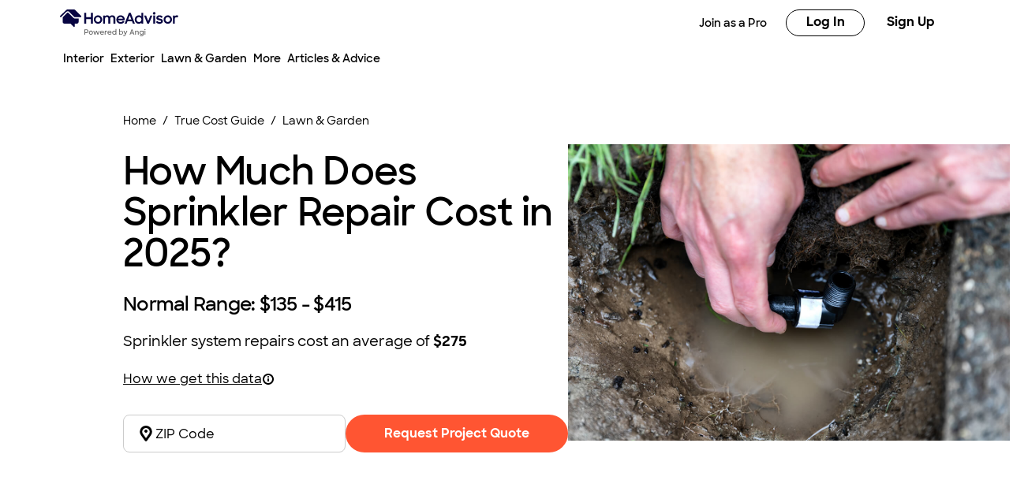

--- FILE ---
content_type: text/html; charset=utf-8
request_url: https://www.homeadvisor.com/cost/lawn-and-garden/repair-a-sprinkler-system/
body_size: 80408
content:
<!DOCTYPE html><html lang="en-US" class="theme-ha"><head><meta charSet="utf-8"/><meta name="viewport" content="width=device-width, initial-scale=1, minimum-scale=1, shrink-to-fit=no"/><meta name="viewport" content="width=device-width, initial-scale=1"/><link rel="preload" as="image" href="https://media.angi.com/s3fs-public/HA_Logo.svg"/><link rel="preload" as="image" href="https://media.angi.com/s3fs-public/ha_logo.svg"/><link rel="preload" as="image" href="https://media.angi.com/s3fs-public/search.svg"/><link rel="preload" as="image" href="https://media.angi.com/s3fs-public/hamburger.svg"/><link rel="preload" as="image" href="https://media.angi.com/s3fs-public/close.svg"/><link rel="preload" as="image" href="https://res.cloudinary.com/angi-prod/image/upload/v1748027941/location.svg"/><link rel="preload" as="image" href="https://s3media.angieslist.com/s3fs-public/lawn_mower_mowing_grass.jpg?impolicy=leadImage"/><link rel="preload" as="image" href="https://s3media.angieslist.com/s3fs-public/sprinkler_system_maintenance.jpeg?impolicy=leadImage"/><link rel="preload" as="image" href="https://res.cloudinary.com/angi-prod/image/upload/v1735915702/Automatic-sprinkler-system-184925674-.jpg?impolicy=leadImage"/><link rel="preload" as="image" href="https://res.cloudinary.com/angi-prod/image/upload/v1735919377/automatic-sprinklers-grass.jpg?impolicy=leadImage"/><link rel="stylesheet" href="/static/landing-pages-frontend/_next/static/css/5212923d24bc0f51.css" data-precedence="next"/><link rel="stylesheet" href="/static/landing-pages-frontend/_next/static/css/5d7caf0ea70821c5.css" data-precedence="next"/><link rel="stylesheet" href="/static/landing-pages-frontend/_next/static/css/fc300fc09f0969ad.css" data-precedence="next"/><link rel="stylesheet" href="/static/landing-pages-frontend/_next/static/css/f2b36135a26ba579.css" data-precedence="next"/><link rel="stylesheet" href="/static/landing-pages-frontend/_next/static/css/b2c35a7f62a4fbed.css" data-precedence="next"/><link rel="stylesheet" href="/static/landing-pages-frontend/_next/static/css/ae88ae8454e3a1b0.css" data-precedence="next"/><link rel="stylesheet" href="/static/landing-pages-frontend/_next/static/css/415405c608c46482.css" data-precedence="next"/><link rel="stylesheet" href="/static/landing-pages-frontend/_next/static/css/e656d534ac995982.css" data-precedence="next"/><link rel="stylesheet" href="/static/landing-pages-frontend/_next/static/css/1621203e44afc11a.css" data-precedence="next"/><link rel="stylesheet" href="/static/landing-pages-frontend/_next/static/css/cdcb7320db63a235.css" data-precedence="next"/><link rel="stylesheet" href="/static/landing-pages-frontend/_next/static/css/3328452c5646698b.css" data-precedence="next"/><link rel="stylesheet" href="/static/landing-pages-frontend/_next/static/css/65e2c0dee9aabb42.css" data-precedence="next"/><link rel="stylesheet" href="/static/landing-pages-frontend/_next/static/css/85d1e8684fa1ab49.css" data-precedence="next"/><link rel="stylesheet" href="/static/landing-pages-frontend/_next/static/css/e458273d2fa6ae0e.css" data-precedence="next"/><link rel="stylesheet" href="/static/landing-pages-frontend/_next/static/css/b5ca9606f4d7f0cb.css" data-precedence="next"/><link rel="stylesheet" href="/static/landing-pages-frontend/_next/static/css/06c7477524e078fa.css" data-precedence="next"/><link rel="stylesheet" href="/static/landing-pages-frontend/_next/static/css/72b4a53dec8dad34.css" data-precedence="next"/><link rel="stylesheet" href="/static/landing-pages-frontend/_next/static/css/4ce8de43377dbc41.css" data-precedence="next"/><link rel="stylesheet" href="/static/landing-pages-frontend/_next/static/css/c5f9a8ca258d7359.css" data-precedence="next"/><link rel="stylesheet" href="/static/landing-pages-frontend/_next/static/css/4830a70aecec65e9.css" data-precedence="next"/><link rel="stylesheet" href="/static/landing-pages-frontend/_next/static/css/a12ac6e204125041.css" data-precedence="next"/><link rel="stylesheet" href="/static/landing-pages-frontend/_next/static/css/ff0919cad1ed199a.css" data-precedence="next"/><link rel="stylesheet" href="/static/landing-pages-frontend/_next/static/css/a5b6ff20d1988e31.css" data-precedence="next"/><link rel="stylesheet" href="/static/landing-pages-frontend/_next/static/css/c4cdfbf1b4098e05.css" data-precedence="next"/><link rel="stylesheet" href="/static/landing-pages-frontend/_next/static/css/49db8a427f79f9e7.css" data-precedence="next"/><link rel="stylesheet" href="/static/landing-pages-frontend/_next/static/css/b36b7ade54b05a2f.css" data-precedence="next"/><link rel="stylesheet" href="/static/landing-pages-frontend/_next/static/css/25b1339a7af45e1d.css" data-precedence="next"/><link rel="preload" as="script" fetchPriority="low" href="/static/landing-pages-frontend/_next/static/chunks/webpack-001f6779f525f303.js"/><script src="/static/landing-pages-frontend/_next/static/chunks/fd9d1056-0820d89be24d5d97.js" async=""></script><script src="/static/landing-pages-frontend/_next/static/chunks/2117-bcbdf97a627f6467.js" async=""></script><script src="/static/landing-pages-frontend/_next/static/chunks/main-app-5294d1645fe5526e.js" async=""></script><script src="/static/landing-pages-frontend/_next/static/chunks/app/cost/%5Btaskcategory%5D/layout-401cb7fd3dc416c5.js" async=""></script><script src="/static/landing-pages-frontend/_next/static/chunks/8743-5db4501dfc2fa17c.js" async=""></script><script src="/static/landing-pages-frontend/_next/static/chunks/1383-9958be1cf4427248.js" async=""></script><script src="/static/landing-pages-frontend/_next/static/chunks/7501-72156210243dd648.js" async=""></script><script src="/static/landing-pages-frontend/_next/static/chunks/app/cost/%5Btaskcategory%5D/error-ffda500d272e0d36.js" async=""></script><script src="/static/landing-pages-frontend/_next/static/chunks/app/global-error-a5e3d37bd3bb398e.js" async=""></script><script src="/static/landing-pages-frontend/_next/static/chunks/c857e369-236613fe3a0c3919.js" async=""></script><script src="/static/landing-pages-frontend/_next/static/chunks/1761-c3ded7866dd64cb1.js" async=""></script><script src="/static/landing-pages-frontend/_next/static/chunks/2551-c0a7cde2450d0ad4.js" async=""></script><script src="/static/landing-pages-frontend/_next/static/chunks/4177-51da24801a557f1e.js" async=""></script><script src="/static/landing-pages-frontend/_next/static/chunks/6989-1286a5cbb3dc66de.js" async=""></script><script src="/static/landing-pages-frontend/_next/static/chunks/app/layout-0fd69b4c7afbad4d.js" async=""></script><script src="/static/landing-pages-frontend/_next/static/chunks/e37a0b60-57eb15bde63b67d7.js" async=""></script><script src="/static/landing-pages-frontend/_next/static/chunks/2246-849eacbc652df002.js" async=""></script><script src="/static/landing-pages-frontend/_next/static/chunks/7192-75d77d02ca26f024.js" async=""></script><script src="/static/landing-pages-frontend/_next/static/chunks/9269-65cfd5a8a62be0de.js" async=""></script><script src="/static/landing-pages-frontend/_next/static/chunks/app/not-found-96c4589fd8373a23.js" async=""></script><script src="/static/landing-pages-frontend/_next/static/chunks/c36f3faa-6768d9fffa89796c.js" async=""></script><script src="/static/landing-pages-frontend/_next/static/chunks/e75972e7-3b5dd46fc7f5d25d.js" async=""></script><script src="/static/landing-pages-frontend/_next/static/chunks/8513-ced9095469b79194.js" async=""></script><script src="/static/landing-pages-frontend/_next/static/chunks/6820-6ecde62121aee45b.js" async=""></script><script src="/static/landing-pages-frontend/_next/static/chunks/app/cost/%5Btaskcategory%5D/%5Btask%5D/page-12b31657effe076e.js" async=""></script><link rel="preload" href="https://www.googletagmanager.com/gtm.js?id=GTM-MX98LP3" as="script"/><link rel="preload" as="image" href="https://res.cloudinary.com/angi-prod/image/upload/v1735915590/automatic-sprinkler-system-205578050-.jpg?impolicy=leadImage"/><link rel="preload" as="image" href="https://res.cloudinary.com/angi-prod/image/upload/v1735915645/person-repairing-sprinkler-pump-209413665.jpg?impolicy=leadImage"/><link rel="preload" as="image" href="https://media.angi.com/sites/all/themes/altheme/images/app-store-badge-60%402x.png"/><link rel="preload" as="image" href="https://media.angi.com/sites/all/themes/altheme/images/google-play-badge-60@2x.png"/><title>How Much Does It Cost to Repair a Sprinkler System? [2025 Data]</title><meta name="description" content="Budget for sprinkler repair costs based on factors like part prices, labor, repair type, regular professional maintenance, and more."/><meta name="robots" content="index, follow"/><link rel="canonical" href="https://www.homeadvisor.com/cost/lawn-and-garden/repair-a-sprinkler-system/"/><meta property="og:title" content="How Much Does It Cost to Repair a Sprinkler System? [2025 Data]"/><meta property="og:description" content="Budget for sprinkler repair costs based on factors like part prices, labor, repair type, regular professional maintenance, and more."/><meta property="og:url" content="https://www.homeadvisor.com/cost/lawn-and-garden/repair-a-sprinkler-system/"/><meta property="og:site_name" content="Home Advisor"/><meta property="og:image" content="https://www.homeadvisor.com/images/consumer/theme/icons/home_thumbnail_rebrand.png"/><meta property="og:type" content="website"/><meta name="twitter:card" content="summary_large_image"/><meta name="twitter:title" content="How Much Does It Cost to Repair a Sprinkler System? [2025 Data]"/><meta name="twitter:description" content="Budget for sprinkler repair costs based on factors like part prices, labor, repair type, regular professional maintenance, and more."/><meta name="twitter:image" content="https://www.homeadvisor.com/images/consumer/theme/icons/home_thumbnail_rebrand.png"/><link rel="icon" href="https://media.angi.com/s3fs-public/ha16x16.png" type="image/png" sizes="16x16"/><link rel="icon" href="https://media.angi.com/s3fs-public/ha32x32.png" type="image/png" sizes="32x32"/><link rel="shortcut icon" href="https://media.angi.com/s3fs-public/ha32x32.ico" type="image/x-icon"/><link rel="icon" href="https://media.angi.com/s3fs-public/ha_logo.svg" type="image/png" sizes="16x16"/><meta name="next-size-adjust"/><script src="/static/landing-pages-frontend/_next/static/chunks/polyfills-42372ed130431b0a.js" noModule=""></script></head><body class="__className_9da5a8 overflow-x-hidden"><div class="__className_9da5a8 theme-ha"><nav id="header" class=""><div class="GlobalNavigation_container__5PNcv" data-snowplow-component-type="Global Navigation"><div class="GlobalNavigation_content__wJOec"><div class="GlobalNavigation_desktop__ITtxn"><div><div class="Grid_root__mZcd8 NavigationHeader_headerNavGrid__tLPhj"><div class="Grid_gridContainer__13cNW"><div class="NavigationHeader_container__cthSL"><div class="NavigationHeader_headerContent__wYckC"><div class="NavigationHeader_logoAndSearchContainer__jJ7YJ"><div class=""><a href="https://homeadvisor.com"><img class="NavigationHeader_brandIcon__QRKYz" src="https://media.angi.com/s3fs-public/HA_Logo.svg" alt="HomeAdvisor Logo"/></a></div></div><div class="NavigationHeader_navItems__XbBIA"><div data-testid="pro-signup-link"><a href="https://signup.homeadvisorpros.com/pro/ha" class="NavigationHeader_headerLink__bPl2r"><span class="NavigationHeader_proLinkSpan__1KId8">Join as a Pro</span></a></div><div class="NavigationHeader_desktopButtons__gzgK2"><a data-testid="login-button" href="https://www.homeadvisor.com/login" data-button="login" class="NavigationHeader_button__ws_mm NavigationHeader_desktopButtonLink__sKo1e Button_btn__iNtIM Button_secondaryNeutral__UJmbI Button_small__W0u0B">Log In</a><a data-testid="signup-button" href="https://www.homeadvisor.com/signup" data-button="signup" class="NavigationHeader_button__ws_mm NavigationHeader_desktopButtonLink__sKo1e Button_btn__iNtIM Button_primary__krJYd Button_small__W0u0B">Sign Up</a></div></div></div></div></div></div></div><div><div class="NavigationItems_navItemsContainer__M6D1O" data-testid="nav-items-bar"><div class="Grid_root__mZcd8 NavigationItems_navItemsGrid__g4tpV"><div class="Grid_gridContainer__13cNW"><div id="navigation-items" class="NavigationItems_container__3uAzd"><div class="NavigationItems_linksContainer__LVOcj"><div class="NavigationItems_linkItem__qRhhc"><span class="NavigationItems_linkAnchor__xtlsi"><a href="#Interior" data-testid="nav-title-Interior" data-snowplow-component-key="Top Level Project Type" class="NavigationItems_link__EstZU">Interior</a></span></div><div class="NavigationItems_linkItem__qRhhc"><span class="NavigationItems_linkAnchor__xtlsi"><a href="#Exterior" data-testid="nav-title-Exterior" data-snowplow-component-key="Top Level Project Type" class="NavigationItems_link__EstZU">Exterior</a></span></div><div class="NavigationItems_linkItem__qRhhc"><span class="NavigationItems_linkAnchor__xtlsi"><a href="#Lawn &amp; Garden" data-testid="nav-title-Lawn &amp; Garden" data-snowplow-component-key="Top Level Project Type" class="NavigationItems_link__EstZU">Lawn &amp; Garden</a></span></div><div class="NavigationItems_linkItem__qRhhc"><span class="NavigationItems_linkAnchor__xtlsi"><a href="#More" data-testid="nav-title-More" data-snowplow-component-key="Top Level Project Type" class="NavigationItems_link__EstZU">More</a></span></div><div class="NavigationItems_linkItem__qRhhc"><span class="NavigationItems_linkAnchor__xtlsi"><a href="#Articles &amp; Advice" data-testid="nav-title-Articles &amp; Advice" data-snowplow-component-key="Top Level Project Type" class="NavigationItems_link__EstZU">Articles &amp; Advice</a></span></div></div></div></div></div></div><div class="NavigationItems_navGroupLinksContainer__vLWau"><div class="Grid_root__mZcd8 NavigationItems_navGroupLinks__OuxGD NavigationItems_navGroupLinksHidden___bCMu"><div class="Grid_gridContainer__13cNW"></div></div><div class="Grid_root__mZcd8 NavigationItems_navGroupLinks__OuxGD NavigationItems_navGroupLinksHidden___bCMu"><div class="Grid_gridContainer__13cNW"></div></div><div class="Grid_root__mZcd8 NavigationItems_navGroupLinks__OuxGD NavigationItems_navGroupLinksHidden___bCMu"><div class="Grid_gridContainer__13cNW"></div></div><div class="Grid_root__mZcd8 NavigationItems_navGroupLinks__OuxGD NavigationItems_navGroupLinksHidden___bCMu"><div class="Grid_gridContainer__13cNW"></div></div><div class="Grid_root__mZcd8 NavigationItems_navGroupLinks__OuxGD NavigationItems_navGroupLinksHidden___bCMu"><div class="Grid_gridContainer__13cNW"></div></div></div></div></div><div class="GlobalNavigation_mobile__sCYI3"><div><div class="MobileNavigationHeader_container__Sb5vg"><div class="MobileNavigationHeader_container__Sb5vg"><div class="MobileNavigationHeader_headerContent__TnEOm"><div class="MobileNavigationHeader_logoContainer__WV6pf"><a href="https://homeadvisor.com"><img class="MobileNavigationHeader_icon__f_yTh" src="https://media.angi.com/s3fs-public/ha_logo.svg" alt="Home Advisor Logo"/></a></div><div class="MobileNavigationHeader_navItems__JsDob"><div data-testid="mobile-pro-signup-link"><a href="https://signup.homeadvisorpros.com/pro/ha" class="MobileNavigationHeader_proLink__6E1Zi">Join as a Pro</a></div><div class="MobileNavigationHeader_mobileIconContainer__6cy_2"><button type="button" data-snowplow-component-key="Search" data-snowplow-component-text="Search Icon" data-sp-button-label="Search Icon"><img class="MobileNavigationHeader_mobileIcon__7vTT5" src="https://media.angi.com/s3fs-public/search.svg" alt="Search"/></button><button id="show-groupings-button" data-testid="show-groupings-test" type="button" data-snowplow-component-key="Open Menu" data-snowplow-component-text="--Menu Icon" data-sp-button-label="Menu Icon"><div><img class="MobileNavigationHeader_menuIcon__m0U8F" src="https://media.angi.com/s3fs-public/hamburger.svg" alt="Open Menu"/></div></button></div></div></div></div></div></div></div></div><div class="MobileMenu_slidingCard__pwwaZ"><div><div class="MobileMenu_fixHeader___oG85"><div><a href="https://homeadvisor.com"><img class="MobileMenu_icon__3n0rQ" src="https://media.angi.com/s3fs-public/ha_logo.svg" alt="Home Advisor Logo"/></a></div><button id="menu-button430174" class="MobileMenu_closeButton__K06v6" data-testid="close-menu" type="button" data-snowplow-component-key="Close Menu" data-snowplow-component-text="Close Icon" data-sp-button-label="Close Icon"><div><img class="MobileMenu_menuIcon__1ywBm" src="https://media.angi.com/s3fs-public/close.svg" alt="Close Menu"/></div></button></div><div class="MobileMenuItems_navItemsContainer__ilu_K"><div id="mobile-menu-items1" class="MobileMenuItems_container__2HZIJ"><div class="MobileMenuItems_mobileNavItemsContainer__VXi8F"><div><div class="MobileMenuItems_mobileNavItems__c1TBr"><a href="#Interior">Interior</a><svg xmlns="http://www.w3.org/2000/svg" viewBox="0 0 24 24" class="MobileMenuItems_chevron__lWrXw" style="fill:none"><path fill-rule="evenodd" clip-rule="evenodd" d="M8.29289 5.29289C7.90237 5.68342 7.90237 6.31658 8.29289 6.70711L13.5858 12L8.29289 17.2929C7.90237 17.6834 7.90237 18.3166 8.29289 18.7071C8.68342 19.0976 9.31658 19.0976 9.70711 18.7071L15.7071 12.7071C16.0976 12.3166 16.0976 11.6834 15.7071 11.2929L9.70711 5.29289C9.31658 4.90237 8.68342 4.90237 8.29289 5.29289Z" fill="currentColor"></path></svg></div><div class="MobileMenuItems_mobileNavItems__c1TBr"><a href="#Exterior">Exterior</a><svg xmlns="http://www.w3.org/2000/svg" viewBox="0 0 24 24" class="MobileMenuItems_chevron__lWrXw" style="fill:none"><path fill-rule="evenodd" clip-rule="evenodd" d="M8.29289 5.29289C7.90237 5.68342 7.90237 6.31658 8.29289 6.70711L13.5858 12L8.29289 17.2929C7.90237 17.6834 7.90237 18.3166 8.29289 18.7071C8.68342 19.0976 9.31658 19.0976 9.70711 18.7071L15.7071 12.7071C16.0976 12.3166 16.0976 11.6834 15.7071 11.2929L9.70711 5.29289C9.31658 4.90237 8.68342 4.90237 8.29289 5.29289Z" fill="currentColor"></path></svg></div><div class="MobileMenuItems_mobileNavItems__c1TBr"><a href="#Lawn &amp; Garden">Lawn &amp; Garden</a><svg xmlns="http://www.w3.org/2000/svg" viewBox="0 0 24 24" class="MobileMenuItems_chevron__lWrXw" style="fill:none"><path fill-rule="evenodd" clip-rule="evenodd" d="M8.29289 5.29289C7.90237 5.68342 7.90237 6.31658 8.29289 6.70711L13.5858 12L8.29289 17.2929C7.90237 17.6834 7.90237 18.3166 8.29289 18.7071C8.68342 19.0976 9.31658 19.0976 9.70711 18.7071L15.7071 12.7071C16.0976 12.3166 16.0976 11.6834 15.7071 11.2929L9.70711 5.29289C9.31658 4.90237 8.68342 4.90237 8.29289 5.29289Z" fill="currentColor"></path></svg></div><div class="MobileMenuItems_mobileNavItems__c1TBr"><a href="#More">More</a><svg xmlns="http://www.w3.org/2000/svg" viewBox="0 0 24 24" class="MobileMenuItems_chevron__lWrXw" style="fill:none"><path fill-rule="evenodd" clip-rule="evenodd" d="M8.29289 5.29289C7.90237 5.68342 7.90237 6.31658 8.29289 6.70711L13.5858 12L8.29289 17.2929C7.90237 17.6834 7.90237 18.3166 8.29289 18.7071C8.68342 19.0976 9.31658 19.0976 9.70711 18.7071L15.7071 12.7071C16.0976 12.3166 16.0976 11.6834 15.7071 11.2929L9.70711 5.29289C9.31658 4.90237 8.68342 4.90237 8.29289 5.29289Z" fill="currentColor"></path></svg></div><div class="MobileMenuItems_mobileNavItems__c1TBr"><a href="#Articles &amp; Advice">Articles &amp; Advice</a><svg xmlns="http://www.w3.org/2000/svg" viewBox="0 0 24 24" class="MobileMenuItems_chevron__lWrXw" style="fill:none"><path fill-rule="evenodd" clip-rule="evenodd" d="M8.29289 5.29289C7.90237 5.68342 7.90237 6.31658 8.29289 6.70711L13.5858 12L8.29289 17.2929C7.90237 17.6834 7.90237 18.3166 8.29289 18.7071C8.68342 19.0976 9.31658 19.0976 9.70711 18.7071L15.7071 12.7071C16.0976 12.3166 16.0976 11.6834 15.7071 11.2929L9.70711 5.29289C9.31658 4.90237 8.68342 4.90237 8.29289 5.29289Z" fill="currentColor"></path></svg></div><div><div class="MobileMenuItems_mobileMenuLink__T14QV" data-testid="near-me-link"><a href="https://www.angi.com/nearme">Post a job</a></div><div><button type="button" data-testid="angi_button" class="MobileMenuItems_accountButton__lMPir Button_btn__iNtIM Button_secondaryNeutral__UJmbI" name="Log In">Log In</button><button type="button" data-testid="angi_button" class="MobileMenuItems_accountButton__lMPir Button_btn__iNtIM Button_primary__krJYd" name="Sign Up">Sign Up</button></div></div></div></div><div class="MobileMenuItems_mobileNavSelectedNavItem__YGrk6"><div class="MobileMenuItems_hideNavigationGroup__8hFYb"><div class="NavigationGroup_mobileNavigationGroupContainer__lHfuf"><div id="navigation-group-links" class="NavigationGroupLinks_navLinksContainer__A_OXE NavigationGroupLinks_navLinksMobileContainer__c7KKG" data-testid="nav-group-links"><div class="NavigationGroupLinks_linksTitle__Xdbe3 NavigationGroupLinks_linksTitleMobile__wRz63">Find a pro</div><div class=""><ul class="NavigationGroupLinks_navLinksList__nXceJ NavigationGroupLinks_navLinksMobileList__rwSX7"><li class="NavigationGroupLinks_item__zwEUH NavigationGroupLinks_itemMobile__ueven"><a href="https://homeadvisor.com/emc.Appliances-directory.-12003.html" title="Appliances" class="NavigationGroupLinks_link__zqJaC" data-snowplow-component-key="Interior">Appliances</a></li><li class="NavigationGroupLinks_item__zwEUH NavigationGroupLinks_itemMobile__ueven"><a href="https://homeadvisor.com/emc.Carpet-Upholstery-Cleaning-directory.-12011.html" title="Carpet &amp; Upholstery Cleaning" class="NavigationGroupLinks_link__zqJaC" data-snowplow-component-key="Interior">Carpet &amp; Upholstery Cleaning</a></li><li class="NavigationGroupLinks_item__zwEUH NavigationGroupLinks_itemMobile__ueven"><a href="https://homeadvisor.com/emc.Handyman-Services-directory.-12039.html" title="Handyman Services" class="NavigationGroupLinks_link__zqJaC" data-snowplow-component-key="Interior">Handyman Services</a></li><li class="NavigationGroupLinks_item__zwEUH NavigationGroupLinks_itemMobile__ueven"><a href="https://homeadvisor.com/emc.Drywall-Plaster-directory.-12025.html" title="Drywall &amp; Plaster" class="NavigationGroupLinks_link__zqJaC" data-snowplow-component-key="Interior">Drywall &amp; Plaster</a></li><li class="NavigationGroupLinks_item__zwEUH NavigationGroupLinks_itemMobile__ueven"><a href="https://homeadvisor.com/emc.Electrical-directory.-12026.html" title="Electrical" class="NavigationGroupLinks_link__zqJaC" data-snowplow-component-key="Interior">Electrical</a></li><li class="NavigationGroupLinks_item__zwEUH NavigationGroupLinks_itemMobile__ueven"><a href="https://homeadvisor.com/emc.Flooring-Carpet-directory.-12032.html" title="Flooring" class="NavigationGroupLinks_link__zqJaC" data-snowplow-component-key="Interior">Flooring</a></li><li class="NavigationGroupLinks_item__zwEUH NavigationGroupLinks_itemMobile__ueven"><a href="https://homeadvisor.com/emc.Heating-Furnace-Systems-directory.-12040.html" title="Heating &amp; Furnace Systems" class="NavigationGroupLinks_link__zqJaC" data-snowplow-component-key="Interior">Heating &amp; Furnace Systems</a></li><li class="NavigationGroupLinks_item__zwEUH NavigationGroupLinks_itemMobile__ueven"><a href="https://homeadvisor.com/emc.Cleaning-Maid-Services-directory.-12014.html" title="Cleaning &amp; Maid Services" class="NavigationGroupLinks_link__zqJaC" data-snowplow-component-key="Interior">Cleaning &amp; Maid Services</a></li><li class="NavigationGroupLinks_item__zwEUH NavigationGroupLinks_itemMobile__ueven"><a href="https://homeadvisor.com/emc.Painting-directory.-12054.html" title="Painting" class="NavigationGroupLinks_link__zqJaC" data-snowplow-component-key="Interior">Painting</a></li><li class="NavigationGroupLinks_item__zwEUH NavigationGroupLinks_itemMobile__ueven"><a href="https://www.homeadvisor.com/emc.Plumbing-directory.-12058.html" title="Plumbing" class="NavigationGroupLinks_link__zqJaC" data-snowplow-component-key="Interior">Plumbing</a></li><li class="NavigationGroupLinks_item__zwEUH NavigationGroupLinks_itemMobile__ueven"><a href="https://homeadvisor.com/emc.Additions-Remodeling-directory.-12001.html" title="Additions &amp; Remodeling" class="NavigationGroupLinks_link__zqJaC" data-snowplow-component-key="Interior">Additions &amp; Remodeling</a></li><li class="NavigationGroupLinks_item__zwEUH NavigationGroupLinks_moreLinksMobile___XX_b"><a href="https://www.homeadvisor.com/c.html" title="View all" class="NavigationGroupLinks_moreLinks__RRpZp" data-snowplow-component-key="Interior">View all</a></li></ul></div></div><div class="NavigationGroup_mobileNavigationArticleLinksContainer__f_8A1"><div id="navigation-group-articles"><div><div class="NavigationGroupArticles_containerTitle__B7vy9">Research &amp; plan</div></div><div class="NavigationGroupArticles_cards__x9h0w"><div><div class="NavigationGroupArticles_contentCardRow__r9_q5"><div class="NavigationGroupArticles_imageContainer__GBo3Z"><a href="https://www.homeadvisor.com/cost/painting/paint-a-home-interior/" data-snowplow-component-key="Interior Featured Content" data-snowplow-component-text="How Much Does It Cost to Paint the Interior of a House in 2025?"><div><div data-testid="lazyImageTest" class="NavigationGroupArticles_lazyImageContainer__nvIN3 shimmer_shine__YWcRp shimmer_photo__dpL1H"></div></div></a></div><div class="NavigationGroupArticles_titleContentContainer__oRd1x"><div class="NavigationGroupArticles_titleContent__uLyCY"><a href="https://www.homeadvisor.com/cost/painting/paint-a-home-interior/" class="NavigationGroupArticles_titleLink__p2tE_" data-snowplow-component-key="Interior Featured Content">How Much Does It Cost to Paint the Interior of a House in 2025?</a></div></div></div></div><div><div class="NavigationGroupArticles_contentCardRow__r9_q5"><div class="NavigationGroupArticles_imageContainer__GBo3Z"><a href="https://www.homeadvisor.com/cost/bathrooms/remodel-a-bathroom/?zip=undefined" data-snowplow-component-key="Interior Featured Content" data-snowplow-component-text="How Much Does an Average Bathroom Remodel Cost in 2024?"><div><div data-testid="lazyImageTest" class="NavigationGroupArticles_lazyImageContainer__nvIN3 shimmer_shine__YWcRp shimmer_photo__dpL1H"></div></div></a></div><div class="NavigationGroupArticles_titleContentContainer__oRd1x"><div class="NavigationGroupArticles_titleContent__uLyCY"><a href="https://www.homeadvisor.com/cost/bathrooms/remodel-a-bathroom/?zip=undefined" class="NavigationGroupArticles_titleLink__p2tE_" data-snowplow-component-key="Interior Featured Content">How Much Does an Average Bathroom Remodel Cost in 2024?</a></div></div></div></div><div><div class="NavigationGroupArticles_contentCardRow__r9_q5"><div class="NavigationGroupArticles_imageContainer__GBo3Z"><a href="https://www.homeadvisor.com/cost/cleaning-services/clean-carpeting/" data-snowplow-component-key="Interior Featured Content" data-snowplow-component-text="How Much Does Carpet Cleaning Cost?"><div><div data-testid="lazyImageTest" class="NavigationGroupArticles_lazyImageContainer__nvIN3 shimmer_shine__YWcRp shimmer_photo__dpL1H"></div></div></a></div><div class="NavigationGroupArticles_titleContentContainer__oRd1x"><div class="NavigationGroupArticles_titleContent__uLyCY"><a href="https://www.homeadvisor.com/cost/cleaning-services/clean-carpeting/" class="NavigationGroupArticles_titleLink__p2tE_" data-snowplow-component-key="Interior Featured Content">How Much Does Carpet Cleaning Cost?</a></div></div></div></div><div><div class="NavigationGroupArticles_contentCardRow__r9_q5"><div class="NavigationGroupArticles_imageContainer__GBo3Z"><a href="https://www.homeadvisor.com/cost/flooring/install-flooring/" data-snowplow-component-key="Interior Featured Content" data-snowplow-component-text="How Much Does Flooring Installation Cost in 2025?"><div><div data-testid="lazyImageTest" class="NavigationGroupArticles_lazyImageContainer__nvIN3 shimmer_shine__YWcRp shimmer_photo__dpL1H"></div></div></a></div><div class="NavigationGroupArticles_titleContentContainer__oRd1x"><div class="NavigationGroupArticles_titleContent__uLyCY"><a href="https://www.homeadvisor.com/cost/flooring/install-flooring/" class="NavigationGroupArticles_titleLink__p2tE_" data-snowplow-component-key="Interior Featured Content">How Much Does Flooring Installation Cost in 2025?</a></div></div></div></div></div><div class="NavigationGroupArticles_moreArticles__TpOOu"><a href="https://www.homeadvisor.com/cost/" data-snowplow-component-key="Interior Featured Content">View all</a></div></div></div></div></div><div class="MobileMenuItems_hideNavigationGroup__8hFYb"><div class="NavigationGroup_mobileNavigationGroupContainer__lHfuf"><div id="navigation-group-links" class="NavigationGroupLinks_navLinksContainer__A_OXE NavigationGroupLinks_navLinksMobileContainer__c7KKG" data-testid="nav-group-links"><div class="NavigationGroupLinks_linksTitle__Xdbe3 NavigationGroupLinks_linksTitleMobile__wRz63">Find a pro</div><div class=""><ul class="NavigationGroupLinks_navLinksList__nXceJ NavigationGroupLinks_navLinksMobileList__rwSX7"><li class="NavigationGroupLinks_item__zwEUH NavigationGroupLinks_itemMobile__ueven"><a href="https://homeadvisor.com/emc.Concrete-directory.-12015.html" title="Concrete" class="NavigationGroupLinks_link__zqJaC" data-snowplow-component-key="Exterior">Concrete</a></li><li class="NavigationGroupLinks_item__zwEUH NavigationGroupLinks_itemMobile__ueven"><a href="https://homeadvisor.com/emc.Doors-directory.-12024.html" title="Doors" class="NavigationGroupLinks_link__zqJaC" data-snowplow-component-key="Exterior">Doors</a></li><li class="NavigationGroupLinks_item__zwEUH NavigationGroupLinks_itemMobile__ueven"><a href="https://homeadvisor.com/emc.Paving-directory.-12055.html" title="Paving" class="NavigationGroupLinks_link__zqJaC" data-snowplow-component-key="Exterior">Paving</a></li><li class="NavigationGroupLinks_item__zwEUH NavigationGroupLinks_itemMobile__ueven"><a href="https://homeadvisor.com/emc.Painting-directory.-12054.html" title="Painting" class="NavigationGroupLinks_link__zqJaC" data-snowplow-component-key="Exterior">Painting</a></li><li class="NavigationGroupLinks_item__zwEUH NavigationGroupLinks_itemMobile__ueven"><a href="https://homeadvisor.com/emc.Garage-Garage-Doors-directory.-12036.html" title="Garage &amp; Garage Doors" class="NavigationGroupLinks_link__zqJaC" data-snowplow-component-key="Exterior">Garage &amp; Garage Doors</a></li><li class="NavigationGroupLinks_item__zwEUH NavigationGroupLinks_itemMobile__ueven"><a href="https://homeadvisor.com/emc.Gutters-directory.-12038.html" title="Gutters" class="NavigationGroupLinks_link__zqJaC" data-snowplow-component-key="Exterior">Gutters</a></li><li class="NavigationGroupLinks_item__zwEUH NavigationGroupLinks_itemMobile__ueven"><a href="https://homeadvisor.com/emc.Architects-Engineers-directory.-12005.html" title="Architects &amp; Engineers" class="NavigationGroupLinks_link__zqJaC" data-snowplow-component-key="Exterior">Architects &amp; Engineers</a></li><li class="NavigationGroupLinks_item__zwEUH NavigationGroupLinks_itemMobile__ueven"><a href="https://homeadvisor.com/emc.Brick-Stone-directory.-12008.html" title="Brick &amp; Stone" class="NavigationGroupLinks_link__zqJaC" data-snowplow-component-key="Exterior">Brick &amp; Stone</a></li><li class="NavigationGroupLinks_item__zwEUH NavigationGroupLinks_itemMobile__ueven"><a href="https://homeadvisor.com/emc.Roofing-directory.-12061.html" title="Roofing" class="NavigationGroupLinks_link__zqJaC" data-snowplow-component-key="Exterior">Roofing</a></li><li class="NavigationGroupLinks_item__zwEUH NavigationGroupLinks_itemMobile__ueven"><a href="https://homeadvisor.com/emc.Siding-directory.-12064.html" title="Siding" class="NavigationGroupLinks_link__zqJaC" data-snowplow-component-key="Exterior">Siding</a></li><li class="NavigationGroupLinks_item__zwEUH NavigationGroupLinks_itemMobile__ueven"><a href="https://homeadvisor.com/emc.Windows-directory.-12080.html" title="Windows" class="NavigationGroupLinks_link__zqJaC" data-snowplow-component-key="Exterior">Windows</a></li><li class="NavigationGroupLinks_item__zwEUH NavigationGroupLinks_moreLinksMobile___XX_b"><a href="https://www.homeadvisor.com/c.html" title="View all" class="NavigationGroupLinks_moreLinks__RRpZp" data-snowplow-component-key="Exterior">View all</a></li></ul></div></div><div class="NavigationGroup_mobileNavigationArticleLinksContainer__f_8A1"><div id="navigation-group-articles"><div><div class="NavigationGroupArticles_containerTitle__B7vy9">Research &amp; plan</div></div><div class="NavigationGroupArticles_cards__x9h0w"><div><div class="NavigationGroupArticles_contentCardRow__r9_q5"><div class="NavigationGroupArticles_imageContainer__GBo3Z"><a href="https://www.homeadvisor.com/cost/roofing/repair-a-roof/" data-snowplow-component-key="Exterior Featured Content" data-snowplow-component-text="How Much Does Roof Repair Cost in 2025?"><div><div data-testid="lazyImageTest" class="NavigationGroupArticles_lazyImageContainer__nvIN3 shimmer_shine__YWcRp shimmer_photo__dpL1H"></div></div></a></div><div class="NavigationGroupArticles_titleContentContainer__oRd1x"><div class="NavigationGroupArticles_titleContent__uLyCY"><a href="https://www.homeadvisor.com/cost/roofing/repair-a-roof/" class="NavigationGroupArticles_titleLink__p2tE_" data-snowplow-component-key="Exterior Featured Content">How Much Does Roof Repair Cost in 2025?</a></div></div></div></div><div><div class="NavigationGroupArticles_contentCardRow__r9_q5"><div class="NavigationGroupArticles_imageContainer__GBo3Z"><a href="https://www.homeadvisor.com/cost/siding/repair-siding/" data-snowplow-component-key="Exterior Featured Content" data-snowplow-component-text="How Much Does Siding Repair Cost in 2025?"><div><div data-testid="lazyImageTest" class="NavigationGroupArticles_lazyImageContainer__nvIN3 shimmer_shine__YWcRp shimmer_photo__dpL1H"></div></div></a></div><div class="NavigationGroupArticles_titleContentContainer__oRd1x"><div class="NavigationGroupArticles_titleContent__uLyCY"><a href="https://www.homeadvisor.com/cost/siding/repair-siding/" class="NavigationGroupArticles_titleLink__p2tE_" data-snowplow-component-key="Exterior Featured Content">How Much Does Siding Repair Cost in 2025?</a></div></div></div></div><div><div class="NavigationGroupArticles_contentCardRow__r9_q5"><div class="NavigationGroupArticles_imageContainer__GBo3Z"><a href="https://www.homeadvisor.com/cost/doors-and-windows/repair-windows/" data-snowplow-component-key="Exterior Featured Content" data-snowplow-component-text="How Much Does Window Repair Cost?"><div><div data-testid="lazyImageTest" class="NavigationGroupArticles_lazyImageContainer__nvIN3 shimmer_shine__YWcRp shimmer_photo__dpL1H"></div></div></a></div><div class="NavigationGroupArticles_titleContentContainer__oRd1x"><div class="NavigationGroupArticles_titleContent__uLyCY"><a href="https://www.homeadvisor.com/cost/doors-and-windows/repair-windows/" class="NavigationGroupArticles_titleLink__p2tE_" data-snowplow-component-key="Exterior Featured Content">How Much Does Window Repair Cost?</a></div></div></div></div><div><div class="NavigationGroupArticles_contentCardRow__r9_q5"><div class="NavigationGroupArticles_imageContainer__GBo3Z"><a href="https://www.homeadvisor.com/cost/fencing/install-a-fence/" data-snowplow-component-key="Exterior Featured Content" data-snowplow-component-text="How Much Does Fence Installation Cost in 2025?"><div><div data-testid="lazyImageTest" class="NavigationGroupArticles_lazyImageContainer__nvIN3 shimmer_shine__YWcRp shimmer_photo__dpL1H"></div></div></a></div><div class="NavigationGroupArticles_titleContentContainer__oRd1x"><div class="NavigationGroupArticles_titleContent__uLyCY"><a href="https://www.homeadvisor.com/cost/fencing/install-a-fence/" class="NavigationGroupArticles_titleLink__p2tE_" data-snowplow-component-key="Exterior Featured Content">How Much Does Fence Installation Cost in 2025?</a></div></div></div></div></div><div class="NavigationGroupArticles_moreArticles__TpOOu"><a href="https://www.homeadvisor.com/cost/" data-snowplow-component-key="Exterior Featured Content">View all</a></div></div></div></div></div><div class="MobileMenuItems_hideNavigationGroup__8hFYb"><div class="NavigationGroup_mobileNavigationGroupContainer__lHfuf"><div id="navigation-group-links" class="NavigationGroupLinks_navLinksContainer__A_OXE NavigationGroupLinks_navLinksMobileContainer__c7KKG" data-testid="nav-group-links"><div class="NavigationGroupLinks_linksTitle__Xdbe3 NavigationGroupLinks_linksTitleMobile__wRz63">Find a pro</div><div class=""><ul class="NavigationGroupLinks_navLinksList__nXceJ NavigationGroupLinks_navLinksMobileList__rwSX7"><li class="NavigationGroupLinks_item__zwEUH NavigationGroupLinks_itemMobile__ueven"><a href="https://homeadvisor.com/emc.Decks-directory.-12017.html" title="Decks" class="NavigationGroupLinks_link__zqJaC" data-snowplow-component-key="Lawn &amp; Garden">Decks</a></li><li class="NavigationGroupLinks_item__zwEUH NavigationGroupLinks_itemMobile__ueven"><a href="https://homeadvisor.com/emc.Fences-directory.-12030.html" title="Fences" class="NavigationGroupLinks_link__zqJaC" data-snowplow-component-key="Lawn &amp; Garden">Fences</a></li><li class="NavigationGroupLinks_item__zwEUH NavigationGroupLinks_itemMobile__ueven"><a href="https://homeadvisor.com/emc.Architects-Engineers-directory.-12005.html" title="Architects &amp; Engineers" class="NavigationGroupLinks_link__zqJaC" data-snowplow-component-key="Lawn &amp; Garden">Architects &amp; Engineers</a></li><li class="NavigationGroupLinks_item__zwEUH NavigationGroupLinks_itemMobile__ueven"><a href="https://homeadvisor.com/emc.Landscaping-directory.-12046.html" title="Landscaping" class="NavigationGroupLinks_link__zqJaC" data-snowplow-component-key="Lawn &amp; Garden">Landscaping</a></li><li class="NavigationGroupLinks_item__zwEUH NavigationGroupLinks_itemMobile__ueven"><a href="https://homeadvisor.com/emc.Lawn-Garden-Care-directory.-12047.html" title="Lawn &amp; Garden Care" class="NavigationGroupLinks_link__zqJaC" data-snowplow-component-key="Lawn &amp; Garden">Lawn &amp; Garden Care</a></li><li class="NavigationGroupLinks_item__zwEUH NavigationGroupLinks_itemMobile__ueven"><a href="https://homeadvisor.com/emc.Awnings-directory.-12007.html" title="Awnings" class="NavigationGroupLinks_link__zqJaC" data-snowplow-component-key="Lawn &amp; Garden">Awnings</a></li><li class="NavigationGroupLinks_item__zwEUH NavigationGroupLinks_itemMobile__ueven"><a href="https://homeadvisor.com/emc.Swimming-Pools-directory.-12070.html" title="Swimming Pools" class="NavigationGroupLinks_link__zqJaC" data-snowplow-component-key="Lawn &amp; Garden">Swimming Pools</a></li><li class="NavigationGroupLinks_item__zwEUH NavigationGroupLinks_itemMobile__ueven"><a href="https://homeadvisor.com/emc.Tree-Service-directory.-12074.html" title="Tree Service" class="NavigationGroupLinks_link__zqJaC" data-snowplow-component-key="Lawn &amp; Garden">Tree Service</a></li><li class="NavigationGroupLinks_item__zwEUH NavigationGroupLinks_moreLinksMobile___XX_b"><a href="https://www.homeadvisor.com/c.html" title="View all" class="NavigationGroupLinks_moreLinks__RRpZp" data-snowplow-component-key="Lawn &amp; Garden">View all</a></li></ul></div></div><div class="NavigationGroup_mobileNavigationArticleLinksContainer__f_8A1"><div id="navigation-group-articles"><div><div class="NavigationGroupArticles_containerTitle__B7vy9">Research &amp; plan</div></div><div class="NavigationGroupArticles_cards__x9h0w"><div><div class="NavigationGroupArticles_contentCardRow__r9_q5"><div class="NavigationGroupArticles_imageContainer__GBo3Z"><a href="https://www.homeadvisor.com/cost/lawn-and-garden/maintain-a-lawn/" data-snowplow-component-key="Lawn &amp; Garden Featured Content" data-snowplow-component-text="How Much Does Lawn Care and Mowing Cost?"><div><div data-testid="lazyImageTest" class="NavigationGroupArticles_lazyImageContainer__nvIN3 shimmer_shine__YWcRp shimmer_photo__dpL1H"></div></div></a></div><div class="NavigationGroupArticles_titleContentContainer__oRd1x"><div class="NavigationGroupArticles_titleContent__uLyCY"><a href="https://www.homeadvisor.com/cost/lawn-and-garden/maintain-a-lawn/" class="NavigationGroupArticles_titleLink__p2tE_" data-snowplow-component-key="Lawn &amp; Garden Featured Content">How Much Does Lawn Care and Mowing Cost?</a></div></div></div></div><div><div class="NavigationGroupArticles_contentCardRow__r9_q5"><div class="NavigationGroupArticles_imageContainer__GBo3Z"><a href="https://www.homeadvisor.com/cost/lawn-and-garden/trim-or-remove-trees-and-shrubs/" data-snowplow-component-key="Lawn &amp; Garden Featured Content" data-snowplow-component-text="How Much Does It Cost to Trim or Remove Bushes, Shrubs, and Hedges?"><div><div data-testid="lazyImageTest" class="NavigationGroupArticles_lazyImageContainer__nvIN3 shimmer_shine__YWcRp shimmer_photo__dpL1H"></div></div></a></div><div class="NavigationGroupArticles_titleContentContainer__oRd1x"><div class="NavigationGroupArticles_titleContent__uLyCY"><a href="https://www.homeadvisor.com/cost/lawn-and-garden/trim-or-remove-trees-and-shrubs/" class="NavigationGroupArticles_titleLink__p2tE_" data-snowplow-component-key="Lawn &amp; Garden Featured Content">How Much Does It Cost to Trim or Remove Bushes, Shrubs, and Hedges?</a></div></div></div></div><div><div class="NavigationGroupArticles_contentCardRow__r9_q5"><div class="NavigationGroupArticles_imageContainer__GBo3Z"><a href="https://www.homeadvisor.com/cost/landscape/install-landscaping/" data-snowplow-component-key="Lawn &amp; Garden Featured Content" data-snowplow-component-text="How Much Does Landscaping Cost in 2025?"><div><div data-testid="lazyImageTest" class="NavigationGroupArticles_lazyImageContainer__nvIN3 shimmer_shine__YWcRp shimmer_photo__dpL1H"></div></div></a></div><div class="NavigationGroupArticles_titleContentContainer__oRd1x"><div class="NavigationGroupArticles_titleContent__uLyCY"><a href="https://www.homeadvisor.com/cost/landscape/install-landscaping/" class="NavigationGroupArticles_titleLink__p2tE_" data-snowplow-component-key="Lawn &amp; Garden Featured Content">How Much Does Landscaping Cost in 2025?</a></div></div></div></div><div><div class="NavigationGroupArticles_contentCardRow__r9_q5"><div class="NavigationGroupArticles_imageContainer__GBo3Z"><a href="https://www.homeadvisor.com/cost/landscape/deliver-soil-mulch-or-rocks/" data-snowplow-component-key="Lawn &amp; Garden Featured Content" data-snowplow-component-text="How Much Does Fill Dirt Cost in 2024?"><div><div data-testid="lazyImageTest" class="NavigationGroupArticles_lazyImageContainer__nvIN3 shimmer_shine__YWcRp shimmer_photo__dpL1H"></div></div></a></div><div class="NavigationGroupArticles_titleContentContainer__oRd1x"><div class="NavigationGroupArticles_titleContent__uLyCY"><a href="https://www.homeadvisor.com/cost/landscape/deliver-soil-mulch-or-rocks/" class="NavigationGroupArticles_titleLink__p2tE_" data-snowplow-component-key="Lawn &amp; Garden Featured Content">How Much Does Fill Dirt Cost in 2024?</a></div></div></div></div></div><div class="NavigationGroupArticles_moreArticles__TpOOu"><a href="https://www.homeadvisor.com/cost/" data-snowplow-component-key="Lawn &amp; Garden Featured Content">View all</a></div></div></div></div></div><div class="MobileMenuItems_hideNavigationGroup__8hFYb"><div class="NavigationGroup_mobileNavigationGroupContainer__lHfuf"><div id="navigation-group-links" class="NavigationGroupLinks_navLinksContainer__A_OXE NavigationGroupLinks_navLinksMobileContainer__c7KKG" data-testid="nav-group-links"><div class="NavigationGroupLinks_linksTitle__Xdbe3 NavigationGroupLinks_linksTitleMobile__wRz63">Find a pro</div><div class=""><ul class="NavigationGroupLinks_navLinksList__nXceJ NavigationGroupLinks_navLinksMobileList__rwSX7"><li class="NavigationGroupLinks_item__zwEUH NavigationGroupLinks_itemMobile__ueven"><a href="https://homeadvisor.com/emc.Foundations-directory.-12033.html" title="Foundations" class="NavigationGroupLinks_link__zqJaC" data-snowplow-component-key="More">Foundations</a></li><li class="NavigationGroupLinks_item__zwEUH NavigationGroupLinks_itemMobile__ueven"><a href="https://homeadvisor.com/emc.Handyman-Services-directory.-12039.html" title="Handymen Services" class="NavigationGroupLinks_link__zqJaC" data-snowplow-component-key="More">Handymen Services</a></li><li class="NavigationGroupLinks_item__zwEUH NavigationGroupLinks_itemMobile__ueven"><a href="https://homeadvisor.com/emc.Waste-Material-Removal-directory.-12076.html" title="Waste Material Removal" class="NavigationGroupLinks_link__zqJaC" data-snowplow-component-key="More">Waste Material Removal</a></li><li class="NavigationGroupLinks_item__zwEUH NavigationGroupLinks_itemMobile__ueven"><a href="https://homeadvisor.com/emc.Moving-directory.-12050.html" title="Moving" class="NavigationGroupLinks_link__zqJaC" data-snowplow-component-key="More">Moving</a></li><li class="NavigationGroupLinks_item__zwEUH NavigationGroupLinks_itemMobile__ueven"><a href="https://homeadvisor.com/emc.Pest-Control-directory.-12057.html" title="Pest Control" class="NavigationGroupLinks_link__zqJaC" data-snowplow-component-key="More">Pest Control</a></li><li class="NavigationGroupLinks_item__zwEUH NavigationGroupLinks_itemMobile__ueven"><a href="https://homeadvisor.com/emc.powerwashing-directory.-14980.html" title="Power Washing" class="NavigationGroupLinks_link__zqJaC" data-snowplow-component-key="More">Power Washing</a></li><li class="NavigationGroupLinks_item__zwEUH NavigationGroupLinks_itemMobile__ueven"><a href="https://homeadvisor.com/emc.Septic-Tanks-Wells-directory.-12081.html" title="Septic Tanks &amp; Wells" class="NavigationGroupLinks_link__zqJaC" data-snowplow-component-key="More">Septic Tanks &amp; Wells</a></li><li class="NavigationGroupLinks_item__zwEUH NavigationGroupLinks_moreLinksMobile___XX_b"><a href="https://www.homeadvisor.com/c.html" title="View all" class="NavigationGroupLinks_moreLinks__RRpZp" data-snowplow-component-key="More">View all</a></li></ul></div></div><div class="NavigationGroup_mobileNavigationArticleLinksContainer__f_8A1"><div id="navigation-group-articles"><div><div class="NavigationGroupArticles_containerTitle__B7vy9">Research &amp; plan</div></div><div class="NavigationGroupArticles_cards__x9h0w"><div><div class="NavigationGroupArticles_contentCardRow__r9_q5"><div class="NavigationGroupArticles_imageContainer__GBo3Z"><a href="https://www.homeadvisor.com/cost/handyman/hire-a-handyman/" data-snowplow-component-key="More Featured Content" data-snowplow-component-text="How Much Are Handyperson Hourly Rates?"><div><div data-testid="lazyImageTest" class="NavigationGroupArticles_lazyImageContainer__nvIN3 shimmer_shine__YWcRp shimmer_photo__dpL1H"></div></div></a></div><div class="NavigationGroupArticles_titleContentContainer__oRd1x"><div class="NavigationGroupArticles_titleContent__uLyCY"><a href="https://www.homeadvisor.com/cost/handyman/hire-a-handyman/" class="NavigationGroupArticles_titleLink__p2tE_" data-snowplow-component-key="More Featured Content">How Much Are Handyperson Hourly Rates?</a></div></div></div></div><div><div class="NavigationGroupArticles_contentCardRow__r9_q5"><div class="NavigationGroupArticles_imageContainer__GBo3Z"><a href="https://www.homeadvisor.com/cost/electrical/hire-an-electrician/?zip=undefined" data-snowplow-component-key="More Featured Content" data-snowplow-component-text="How Much Does It Cost To Hire An Electrician?"><div><div data-testid="lazyImageTest" class="NavigationGroupArticles_lazyImageContainer__nvIN3 shimmer_shine__YWcRp shimmer_photo__dpL1H"></div></div></a></div><div class="NavigationGroupArticles_titleContentContainer__oRd1x"><div class="NavigationGroupArticles_titleContent__uLyCY"><a href="https://www.homeadvisor.com/cost/electrical/hire-an-electrician/?zip=undefined" class="NavigationGroupArticles_titleLink__p2tE_" data-snowplow-component-key="More Featured Content">How Much Does It Cost To Hire An Electrician?</a></div></div></div></div><div><div class="NavigationGroupArticles_contentCardRow__r9_q5"><div class="NavigationGroupArticles_imageContainer__GBo3Z"><a href="https://www.homeadvisor.com/cost/plumbing/hire-a-plumber/" data-snowplow-component-key="More Featured Content" data-snowplow-component-text="How Much Does A Plumber Cost? [2023 Data]"><div><div data-testid="lazyImageTest" class="NavigationGroupArticles_lazyImageContainer__nvIN3 shimmer_shine__YWcRp shimmer_photo__dpL1H"></div></div></a></div><div class="NavigationGroupArticles_titleContentContainer__oRd1x"><div class="NavigationGroupArticles_titleContent__uLyCY"><a href="https://www.homeadvisor.com/cost/plumbing/hire-a-plumber/" class="NavigationGroupArticles_titleLink__p2tE_" data-snowplow-component-key="More Featured Content">How Much Does A Plumber Cost? [2023 Data]</a></div></div></div></div><div><div class="NavigationGroupArticles_contentCardRow__r9_q5"><div class="NavigationGroupArticles_imageContainer__GBo3Z"><a href="https://www.homeadvisor.com/cost/environmental-safety/hire-an-insect-control-service/" data-snowplow-component-key="More Featured Content" data-snowplow-component-text="How Much Does a Home Exterminator Cost in 2025?"><div><div data-testid="lazyImageTest" class="NavigationGroupArticles_lazyImageContainer__nvIN3 shimmer_shine__YWcRp shimmer_photo__dpL1H"></div></div></a></div><div class="NavigationGroupArticles_titleContentContainer__oRd1x"><div class="NavigationGroupArticles_titleContent__uLyCY"><a href="https://www.homeadvisor.com/cost/environmental-safety/hire-an-insect-control-service/" class="NavigationGroupArticles_titleLink__p2tE_" data-snowplow-component-key="More Featured Content">How Much Does a Home Exterminator Cost in 2025?</a></div></div></div></div></div><div class="NavigationGroupArticles_moreArticles__TpOOu"><a href="https://www.homeadvisor.com/cost/" data-snowplow-component-key="More Featured Content">View all</a></div></div></div></div></div><div class="MobileMenuItems_hideNavigationGroup__8hFYb"><div class="NavigationGroup_mobileNavigationGroupContainer__lHfuf"><div id="navigation-group-links" class="NavigationGroupLinks_navLinksContainer__A_OXE NavigationGroupLinks_navLinksMobileContainer__c7KKG" data-testid="nav-group-links"><div class="NavigationGroupLinks_linksTitle__Xdbe3 NavigationGroupLinks_linksTitleMobile__wRz63">Research &amp; plan</div><div class=""><ul class="NavigationGroupLinks_navLinksList__nXceJ NavigationGroupLinks_navLinksMobileList__rwSX7 NavigationGroupLinks_navLinksListColWidth__WZtLh"><li class="NavigationGroupLinks_item__zwEUH NavigationGroupLinks_itemMobile__ueven"><a href="https://www.homeadvisor.com/r/c/appliances" title="Appliances" class="NavigationGroupLinks_link__zqJaC" data-snowplow-component-key="Articles &amp; Advice">Appliances</a></li><li class="NavigationGroupLinks_item__zwEUH NavigationGroupLinks_itemMobile__ueven"><a href="https://www.homeadvisor.com/r/c/foundations/" title="Foundations" class="NavigationGroupLinks_link__zqJaC" data-snowplow-component-key="Articles &amp; Advice">Foundations</a></li><li class="NavigationGroupLinks_item__zwEUH NavigationGroupLinks_itemMobile__ueven"><a href="https://www.homeadvisor.com/r/c/additions-remodeling/" title="Additions &amp; Remodeling" class="NavigationGroupLinks_link__zqJaC" data-snowplow-component-key="Articles &amp; Advice">Additions &amp; Remodeling</a></li><li class="NavigationGroupLinks_item__zwEUH NavigationGroupLinks_itemMobile__ueven"><a href="https://www.homeadvisor.com/r/c/fireplaces-chimneys/" title="Fireplaces &amp; Chimneys" class="NavigationGroupLinks_link__zqJaC" data-snowplow-component-key="Articles &amp; Advice">Fireplaces &amp; Chimneys</a></li><li class="NavigationGroupLinks_item__zwEUH NavigationGroupLinks_itemMobile__ueven"><a href="https://www.homeadvisor.com/r/c/cleaning/" title="Cleaning" class="NavigationGroupLinks_link__zqJaC" data-snowplow-component-key="Articles &amp; Advice">Cleaning</a></li><li class="NavigationGroupLinks_item__zwEUH NavigationGroupLinks_itemMobile__ueven"><a href="https://www.homeadvisor.com/r/c/handyman/" title="Handyman" class="NavigationGroupLinks_link__zqJaC" data-snowplow-component-key="Articles &amp; Advice">Handyman</a></li><li class="NavigationGroupLinks_item__zwEUH NavigationGroupLinks_itemMobile__ueven"><a href="https://www.homeadvisor.com/r/c/electrical/" title="Electrical" class="NavigationGroupLinks_link__zqJaC" data-snowplow-component-key="Articles &amp; Advice">Electrical</a></li><li class="NavigationGroupLinks_item__zwEUH NavigationGroupLinks_itemMobile__ueven"><a href="https://www.homeadvisor.com/r/c/flooring/" title="Flooring" class="NavigationGroupLinks_link__zqJaC" data-snowplow-component-key="Articles &amp; Advice">Flooring</a></li><li class="NavigationGroupLinks_item__zwEUH NavigationGroupLinks_itemMobile__ueven"><a href="https://www.homeadvisor.com/r/c/furniture/" title="Furniture" class="NavigationGroupLinks_link__zqJaC" data-snowplow-component-key="Articles &amp; Advice">Furniture</a></li><li class="NavigationGroupLinks_item__zwEUH NavigationGroupLinks_itemMobile__ueven"><a href="https://www.homeadvisor.com/r/c/garage/" title="Garage" class="NavigationGroupLinks_link__zqJaC" data-snowplow-component-key="Articles &amp; Advice">Garage</a></li><li class="NavigationGroupLinks_item__zwEUH NavigationGroupLinks_itemMobile__ueven"><a href="https://www.homeadvisor.com/r/c/heating-cooling/" title="Heating &amp; Cooling" class="NavigationGroupLinks_link__zqJaC" data-snowplow-component-key="Articles &amp; Advice">Heating &amp; Cooling</a></li><li class="NavigationGroupLinks_item__zwEUH NavigationGroupLinks_itemMobile__ueven"><a href="https://www.homeadvisor.com/r/c/home-building/" title="Home Building" class="NavigationGroupLinks_link__zqJaC" data-snowplow-component-key="Articles &amp; Advice">Home Building</a></li><li class="NavigationGroupLinks_item__zwEUH NavigationGroupLinks_itemMobile__ueven"><a href="https://www.homeadvisor.com/r/c/siding/" title="Siding" class="NavigationGroupLinks_link__zqJaC" data-snowplow-component-key="Articles &amp; Advice">Siding</a></li><li class="NavigationGroupLinks_item__zwEUH NavigationGroupLinks_itemMobile__ueven"><a href="https://www.homeadvisor.com/r/c/interior-decorating-and-design/" title="Interior Design &amp; Decor" class="NavigationGroupLinks_link__zqJaC" data-snowplow-component-key="Articles &amp; Advice">Interior Design &amp; Decor</a></li><li class="NavigationGroupLinks_item__zwEUH NavigationGroupLinks_itemMobile__ueven"><a href="https://www.homeadvisor.com/r/c/safety-and-security/" title="Safety &amp; Security" class="NavigationGroupLinks_link__zqJaC" data-snowplow-component-key="Articles &amp; Advice">Safety &amp; Security</a></li><li class="NavigationGroupLinks_item__zwEUH NavigationGroupLinks_itemMobile__ueven"><a href="https://www.homeadvisor.com/r/c/moving/" title="Moving" class="NavigationGroupLinks_link__zqJaC" data-snowplow-component-key="Articles &amp; Advice">Moving</a></li><li class="NavigationGroupLinks_item__zwEUH NavigationGroupLinks_itemMobile__ueven"><a href="https://www.homeadvisor.com/r/c/pest-control/" title="Pest Control" class="NavigationGroupLinks_link__zqJaC" data-snowplow-component-key="Articles &amp; Advice">Pest Control</a></li><li class="NavigationGroupLinks_item__zwEUH NavigationGroupLinks_itemMobile__ueven"><a href="https://www.homeadvisor.com/r/c/plumbing/" title="Plumbing" class="NavigationGroupLinks_link__zqJaC" data-snowplow-component-key="Articles &amp; Advice">Plumbing</a></li><li class="NavigationGroupLinks_item__zwEUH NavigationGroupLinks_itemMobile__ueven"><a href="https://www.homeadvisor.com/r/c/roofing/" title="Roofing" class="NavigationGroupLinks_link__zqJaC" data-snowplow-component-key="Articles &amp; Advice">Roofing</a></li><li class="NavigationGroupLinks_item__zwEUH NavigationGroupLinks_itemMobile__ueven"><a href="https://www.homeadvisor.com/r/c/organizing/" title="Organizing" class="NavigationGroupLinks_link__zqJaC" data-snowplow-component-key="Articles &amp; Advice">Organizing</a></li><li class="NavigationGroupLinks_item__zwEUH NavigationGroupLinks_itemMobile__ueven"><a href="https://www.homeadvisor.com/cost/" title="Project Cost Center" class="NavigationGroupLinks_link__zqJaC" data-snowplow-component-key="Articles &amp; Advice">Project Cost Center</a></li><li class="NavigationGroupLinks_item__zwEUH NavigationGroupLinks_moreLinksMobile___XX_b"><a href="https://www.homeadvisor.com/r/" title="View all" class="NavigationGroupLinks_moreLinks__RRpZp" data-snowplow-component-key="Articles &amp; Advice">View all</a></li></ul></div></div><div class="NavigationGroup_mobileNavigationArticleLinksContainer__f_8A1"><div id="navigation-group-articles"><div><div class="NavigationGroupArticles_containerTitle__B7vy9">Featured articles</div></div><div class="NavigationGroupArticles_cards__x9h0w"><div><div class="NavigationGroupArticles_contentCardRow__r9_q5"><div class="NavigationGroupArticles_imageContainer__GBo3Z"><a href="https://www.homeadvisor.com/cost/roofing/repair-a-roof/" data-snowplow-component-key="Articles &amp; Advice Featured Content" data-snowplow-component-text="How Much Does Roof Repair Cost in 2025?"><div><div data-testid="lazyImageTest" class="NavigationGroupArticles_lazyImageContainer__nvIN3 shimmer_shine__YWcRp shimmer_photo__dpL1H"></div></div></a></div><div class="NavigationGroupArticles_titleContentContainer__oRd1x"><div class="NavigationGroupArticles_titleContent__uLyCY"><a href="https://www.homeadvisor.com/cost/roofing/repair-a-roof/" class="NavigationGroupArticles_titleLink__p2tE_" data-snowplow-component-key="Articles &amp; Advice Featured Content">How Much Does Roof Repair Cost in 2025?</a></div></div></div></div><div><div class="NavigationGroupArticles_contentCardRow__r9_q5"><div class="NavigationGroupArticles_imageContainer__GBo3Z"><a href="https://www.homeadvisor.com/cost/environmental-safety/hire-an-insect-control-service/" data-snowplow-component-key="Articles &amp; Advice Featured Content" data-snowplow-component-text="How Much Does a Home Exterminator Cost in 2025?"><div><div data-testid="lazyImageTest" class="NavigationGroupArticles_lazyImageContainer__nvIN3 shimmer_shine__YWcRp shimmer_photo__dpL1H"></div></div></a></div><div class="NavigationGroupArticles_titleContentContainer__oRd1x"><div class="NavigationGroupArticles_titleContent__uLyCY"><a href="https://www.homeadvisor.com/cost/environmental-safety/hire-an-insect-control-service/" class="NavigationGroupArticles_titleLink__p2tE_" data-snowplow-component-key="Articles &amp; Advice Featured Content">How Much Does a Home Exterminator Cost in 2025?</a></div></div></div></div><div><div class="NavigationGroupArticles_contentCardRow__r9_q5"><div class="NavigationGroupArticles_imageContainer__GBo3Z"><a href="https://www.homeadvisor.com/cost/landscape/deliver-soil-mulch-or-rocks/" data-snowplow-component-key="Articles &amp; Advice Featured Content" data-snowplow-component-text="How Much Does Fill Dirt Cost in 2024?"><div><div data-testid="lazyImageTest" class="NavigationGroupArticles_lazyImageContainer__nvIN3 shimmer_shine__YWcRp shimmer_photo__dpL1H"></div></div></a></div><div class="NavigationGroupArticles_titleContentContainer__oRd1x"><div class="NavigationGroupArticles_titleContent__uLyCY"><a href="https://www.homeadvisor.com/cost/landscape/deliver-soil-mulch-or-rocks/" class="NavigationGroupArticles_titleLink__p2tE_" data-snowplow-component-key="Articles &amp; Advice Featured Content">How Much Does Fill Dirt Cost in 2024?</a></div></div></div></div><div><div class="NavigationGroupArticles_contentCardRow__r9_q5"><div class="NavigationGroupArticles_imageContainer__GBo3Z"><a href="https://www.homeadvisor.com/cost/handyman/hire-a-handyman" data-snowplow-component-key="Articles &amp; Advice Featured Content" data-snowplow-component-text="How Much Are Handyperson Hourly Rates?"><div><div data-testid="lazyImageTest" class="NavigationGroupArticles_lazyImageContainer__nvIN3 shimmer_shine__YWcRp shimmer_photo__dpL1H"></div></div></a></div><div class="NavigationGroupArticles_titleContentContainer__oRd1x"><div class="NavigationGroupArticles_titleContent__uLyCY"><a href="https://www.homeadvisor.com/cost/handyman/hire-a-handyman" class="NavigationGroupArticles_titleLink__p2tE_" data-snowplow-component-key="Articles &amp; Advice Featured Content">How Much Are Handyperson Hourly Rates?</a></div></div></div></div></div><div class="NavigationGroupArticles_moreArticles__TpOOu"><a href="https://www.homeadvisor.com/r/" data-snowplow-component-key="Articles &amp; Advice Featured Content">View all articles</a></div></div></div></div></div></div></div></div></div></div></div></nav><main><div class="Grid_root__mZcd8 pb-default"><div class="Grid_gridContainer__13cNW"><section class="col-span-full w-full lg:w-screen "><div class="mb-default " id="content-hero"><script type="application/ld+json">{"@context":"https://schema.org","@type":"BreadcrumbList","itemListElement":[{"@type":"ListItem","position":1,"name":"Home","item":"https://www.angi.com/"},{"@type":"ListItem","position":2,"name":"True Cost Guide","item":"https://www.angi.com/cost/"},{"@type":"ListItem","position":3,"name":"Lawn &amp; Garden","item":"https://www.angi.com/cost/lawn-and-garden/"}]}</script><div><script type="application/ld+json">{"@context":"https://schema.org","@type":"ImageObject","contentUrl":"https://s3media.angieslist.com/s3fs-public/home_sprinkler_system_being_repaired.jpeg?impolicy=leadImage","creditText":"Photo: tab62 / Adobe Stock","creator":{"@type":"Person","name":"Photo: tab62 / Adobe Stock"}}</script></div><div class="Hero_contentHeroContainer__hcXht" data-snowplow-component-type="Content Hero"><div class="Hero_contentContainer__qhtm_"><div class="Hero_breadcrumbsContainer__C7KwU"><nav aria-label="breadcrumbs"><ol class="Hero_breadcrumbs__CTaLu Breadcrumb_breadcrumb__dbdE6"><li class="Breadcrumb_item___YW6G"><a href="/" title="Home" data-snowplow-component-text="Breadcrumb" class="Breadcrumb_link__EKkE_" role="link" tabindex="0">Home</a></li><li class="Breadcrumb_item___YW6G"><a href="/cost/" title="True Cost Guide" data-snowplow-component-text="Breadcrumb" class="Breadcrumb_link__EKkE_" role="link" tabindex="0">True Cost Guide</a></li><li class="Breadcrumb_item___YW6G"><a href="/cost/lawn-and-garden/" title="Lawn &amp; Garden" data-snowplow-component-text="Breadcrumb" class="Breadcrumb_link__EKkE_" role="link" tabindex="0">Lawn &amp; Garden</a></li></ol></nav></div><div class="Hero_headerContainer__XAlAw"><div class="Hero_leftContainer__PTxh5"><div class="Hero_headlineContainer__rS6Bx"><h1 class="Hero_headline__IlPbs">How Much Does Sprinkler Repair Cost in 2025?</h1></div><div class="Hero_normalRange__3__Mt">Normal Range:<!-- --> <span class="Hero_range__c1zLz">$135 - $415</span></div><div class="Hero_dekContainer__o7o9S"><div class="Hero_dek__71N1r"><div><p>Sprinkler system repairs cost an average of <b>$275</b></p></div></div></div><div class="Hero_tooltip__q7FD3"><div class="Hero_tooltipContainer__D252F" aria-describedby="tooltip-temp-number" tabindex="0" data-state="closed"><div class="Hero_costDataContainer__cZ8QX">How we get this data<svg xmlns="http://www.w3.org/2000/svg" viewBox="0 0 16 16" class="Hero_icon__RD8ts" style="fill:none"><path fill-rule="evenodd" clip-rule="evenodd" d="M1 8C1 11.866 4.13401 15 8 15C11.866 15 15 11.866 15 8C15 4.13401 11.866 1 8 1C4.13401 1 1 4.13401 1 8ZM13 8C13 10.7614 10.7614 13 8 13C5.23858 13 3 10.7614 3 8C3 5.23858 5.23858 3 8 3C10.7614 3 13 5.23858 13 8ZM8 6C7.44772 6 7 5.55228 7 5C7 4.44772 7.44772 4 8 4C8.55228 4 9 4.44772 9 5C9 5.55228 8.55228 6 8 6ZM8 7C7.44772 7 7 7.44772 7 8V10C7 10.5523 7.44772 11 8 11C8.55228 11 9 10.5523 9 10V8C9 7.44772 8.55228 7 8 7Z" fill="currentColor"></path></svg></div></div></div><div class="Hero_buttonContainer__Feh7R"><form name="srFunnelForm" class="Hero_buttonContainer__Feh7R"><div class="Hero_srCtaZipInput__J_BFL"><div class="InputField_input-wrapper__6LwQd InputField_start-adornment__HaxiI"><div class="InputField_adornment__Hdk_j InputField_start__qBe_y"><svg xmlns="http://www.w3.org/2000/svg" viewBox="0 0 16 16" class="Hero_zipInputLocationIcon__cTEWo" style="fill:none"><path fill-rule="evenodd" clip-rule="evenodd" d="M10.5612 8.30809L8.00112 11.8924L5.44086 8.30825C3.95337 6.2259 5.4419 3.33331 8.00095 3.33331C10.5599 3.33331 12.0485 6.22573 10.5612 8.30809ZM3.81343 9.47078C1.38036 6.0647 3.81512 1.33331 8.00095 1.33331C12.1866 1.33331 14.6214 6.06441 12.1887 9.47052L8.82736 14.1767C8.42246 14.7435 7.57996 14.7436 7.17502 14.1767L3.81343 9.47078ZM8.00063 7.33331C8.73701 7.33331 9.33396 6.73636 9.33396 5.99998C9.33396 5.2636 8.73701 4.66665 8.00063 4.66665C7.26425 4.66665 6.6673 5.2636 6.6673 5.99998C6.6673 6.73636 7.26425 7.33331 8.00063 7.33331Z" fill="currentColor"></path></svg></div><div class="InputField_input-field-wrapper__5ye2b"><label for="srPostalCode"><input class="InputField_input-field__LhU9n InputField_peer__Roznt" type="text" placeholder="ZIP Code" data-snowplow-component-key="Zip Code" id="srPostalCode" aria-label="Zip Code" maxLength="5" value=""/></label></div></div></div><button type="submit" data-testid="angi_button" id="sticky-cta-mobile-button" class="Hero_button__VowxI Button_btn__R9u_6 Button_primary__N_6jm" data-snowplow-component-text="CTA Button" name="Request Project Quote">Request Project Quote</button></form></div></div><div class="Hero_rightContainer__WKrXN"><div class="Hero_imageContainer__I5FVu "><script type="application/ld+json">{"@context":"https://schema.org","@type":"ImageObject","contentUrl":"https://s3media.angieslist.com/s3fs-public/home_sprinkler_system_being_repaired.jpeg","creditText":"Photo: tab62 / Adobe Stock","creator":{"@type":"Person","name":"Photo: tab62 / Adobe Stock"}}</script><div class="Image_root__W5Y_n Hero_image__SYb6D"><figure class="Image_photo-credit-image__hYn4h"><div class="Image_imageContainer__DWrZA"><picture alt="repairing a home sprinkler system" class="Image_image__txzF_"><img src="https://s3media.angieslist.com/s3fs-public/home_sprinkler_system_being_repaired.jpeg" alt="repairing a home sprinkler system"/></picture></div><div class="Image_photo-caption-credit-container__UXUBY"><div class="Image_photo-credit__kqmH6">Photo: tab62 / Adobe Stock</div></div></figure></div></div></div></div></div><div class="Hero_imageContainerMobile__x06S3 "><script type="application/ld+json">{"@context":"https://schema.org","@type":"ImageObject","contentUrl":"https://s3media.angieslist.com/s3fs-public/home_sprinkler_system_being_repaired.jpeg","creditText":"Photo: tab62 / Adobe Stock","creator":{"@type":"Person","name":"Photo: tab62 / Adobe Stock"}}</script><div class="Image_root__W5Y_n Hero_image__SYb6D"><figure class="Image_photo-credit-image__hYn4h"><div class="Image_imageContainer__DWrZA"><picture alt="repairing a home sprinkler system" class="Image_image__txzF_"><img src="https://s3media.angieslist.com/s3fs-public/home_sprinkler_system_being_repaired.jpeg" alt="repairing a home sprinkler system"/></picture></div><div class="Image_photo-caption-credit-container__UXUBY"><div class="Image_photo-credit__kqmH6">Photo: tab62 / Adobe Stock</div></div></figure></div></div></div></div></section><section class="flex flex-col w-full col-span-full ml:col-span-7"><section class=""><div class="mb-default " id="top-byline"><div data-snowplow-component-type="Byline"><div class="BylineComponent_main__qtvby"><div class="BylineComponent_author-main__5XfJq BylineComponent_author-main-non-stacked__eXlP8"><div class="BylineComponent_author__lktWX"><div class="BylineComponent_author-info__cFOt0"><div class="BylineComponent_author-text__NH1SJ">Written by<!-- --> <span class="BylineComponent_author-link__86CQY">HomeAdvisor</span></div><div class="BylineComponent_role__vScBp">Staff Writer</div></div></div></div></div><div class="BylineComponent_displayDate__Dnv_q">Updated <!-- -->Nov 4, 2025</div></div></div></section><section class=""><div class="mb-default " id="callout-block"><div class="CalloutBlock_root__LWSs4" id="content-component-calloutblock" data-snowplow-component-type="Call Out Block" data-snowplow-component-subtype="Highlights" data-snowplow-component-text="To repair your sprinkler system, you can expect to pay an average of $275, with most homeowners spending between $135 and $415.Common repairs include replacing sprinkler heads, fixing broken pipes, and repairing valvesYour repair costs will depend on the extent of the damage, the type of repair, and the season.Regular maintenance and prompt repairs by a sprinkler professional can help extend the life of your sprinkler system."><div class="CalloutBlock_rectangle__FoTaG CalloutBlock_border-color-angi__965CS"></div><div class="CalloutBlock_main__tJlxi"><div class="CalloutBlock_titleMain__q3mRU"><div class=""></div><div class="CalloutBlock_title__rbN48">Highlights</div></div><div class="CalloutBlock_calloutText__7k9IV"><div><ul><li><p>To repair your sprinkler system, you can expect to pay an average of <b>$275</b>, with most homeowners spending between <b>$135</b> and <b>$415</b>.</p></li><li><p>Common repairs include replacing sprinkler heads, fixing broken pipes, and repairing valves</p></li><li><p>Your repair costs will depend on the extent of the damage, the type of repair, and the season.</p></li><li><p>Regular maintenance and prompt repairs by a sprinkler professional can help extend the life of your sprinkler system.</p></li></ul><p></p></div></div></div><div></div></div></div></section><section class=""><div class="mb-default "><div><script type="application/ld+json">{"@context":"https://schema.org","@type":"Offer","itemOffered":{"@type":"Service","name":"Sprinkler Repair Cost","description":"Professional sprinkler repair cost service including materials and labor","serviceType":"Sprinkler Repair Cost"},"areaServed":{"@type":"Place","name":"United States"},"priceSpecification":{"@type":"PriceSpecification","minPrice":135,"maxPrice":415,"priceCurrency":"USD","description":"Normal range for sprinkler repair cost in United States"}}</script></div><div id="project-costs" class="" data-snowplow-component-type="Project Costs"></div></div></section><section class=""><div class="mb-default "><div id="upper-sr-cta" data-testid="service-request-cta" title="Get quotes from up to 3 pros!" description="Enter a zip below and get matched to top-rated pros near you." ctaUrl="https://request.homeadvisor.com/service-request/task/40095" ctaText="Find Local Pros" activityLocation="Cost Guide: Task" data-snowplow-component-type="Profile Notice" class="ServiceRequestCta_root-responsive__W2UGO ServiceRequestCta_container__lOiMa ServiceRequestCta_hasNoNotice__kN2r_"><div class="ServiceRequestCta_contentContainer-responsive__uas82"><div class="ServiceRequestCta_ctaLogo__2_Vqy"></div><div class="ServiceRequestCta_infoContainer-responsive__ZbVjX"><div class="ServiceRequestCta_textContainer__y_2Sd"><div class="ServiceRequestCta_title__Eqk4e">Get quotes from up to 3 pros!</div><div class="ServiceRequestCta_description__f_HGO">Enter a zip below and get matched to top-rated pros near you.</div></div><form class="ServiceRequestCta_zipFormContainer-responsive__70_N1"><div class="ServiceRequestCta_zipInputContainer-responsive__liHrt"><img class="ServiceRequestCta_geoImage__46ht_" src="https://res.cloudinary.com/angi-prod/image/upload/v1748027941/location.svg" alt="Geo Icon"/><input class="ServiceRequestCta_zipInput__9MQrT" type="number" inputMode="numeric" maxLength="5" minLength="0" placeholder="Zip Code" name="zip-code-input"/></div><button type="submit" data-testid="angi_button" id="zip-submit-button" class="ServiceRequestCta_ctaButton-responsive__I7eHW Button_btn__2q7Vd Button_primary__COFEA" data-snowplow-component-type="Service Request CTA" data-snowplow-component-key="Primary CTA" name="Find Local Pros">Find Local Pros</button></form></div></div></div></div></section><section class=""><div class="mb-default contentSpacing"><div class="ParagraphList_paragraph__bl08x" data-snowplow-component-type="Paragraph &amp; List" data-snowplow-component-text=""><div><p><i>This article was updated using automation technology and thoroughly reviewed for accuracy by HomeAdvisor Editor </i><a href="https://www.homeadvisor.com/r/about-ryan-noonan/" data-snowplow-component-text="Rich Text Embedded"><i>Ryan Noonan</i></a><i>.</i> </p></div></div></div></section><section class=""><div class="mb-default contentSpacing"><div class="ParagraphList_paragraph__bl08x" data-snowplow-component-type="Paragraph &amp; List" data-snowplow-component-text=""><div><p>Repairing your sprinkler system costs <b>$275 </b>on average, with most projects falling between <b>$135</b> and <b>$415</b>. Your final cost will depend on several factors, including the specific issue, labor rates, parts, and more. Working with a professional sprinkler contractor ensures that your repairs are done correctly and will help maintain your system&rsquo;s lifespan.</p><p></p></div></div></div></section><section class=""><div class="max-w-[560px] mx-auto"><script type="application/ld+json">{"@context":"https://schema.org","@type":"ImageObject","contentUrl":"https://res.cloudinary.com/angi-prod/image/upload/f_auto/q_auto/v1762268507/common-sprinkler-types-home.png","creditText":"bondarillia / iStock / Getty Images Plus / Getty Images, Malorny / Moment / Getty Images, cmannphoto / iStock / Getty Images Plus / Getty Images, Konoplytska / iStock / Getty Images Plus / Getty Images, Elena Kurkutova / iStock / Getty Images Plus / Getty Images","caption":"","creator":{"@type":"Person","name":"bondarillia / iStock / Getty Images Plus / Getty Images, Malorny / Moment / Getty Images, cmannphoto / iStock / Getty Images Plus / Getty Images, Konoplytska / iStock / Getty Images Plus / Getty Images, Elena Kurkutova / iStock / Getty Images Plus / Getty Images"}}</script><div id="media-:R1rf77rpuukqH1:" class="Image_root__W5Y_n"><figure class="Image_photo-credit-image__hYn4h"><div class="Image_imageContainer__DWrZA"><picture alt="10 most common sprinkler types compared visually, including oscillating, fixed, and impact" id=":R1rf77rpuukq:" name=":R1rf77rpuukq:" title="" subtext="" historicalCreationDate="2025-11-04T15:01:47Z" controls="" class="Image_image__txzF_"><source srcSet="https://res.cloudinary.com/angi-prod/image/upload/t_large-flex/v1762268507/common-sprinkler-types-home.png?_a=DATAiZfiZAA0" media="(min-width: 1600px)" width="1000"/><source srcSet="https://res.cloudinary.com/angi-prod/image/upload/t_medium-flex/v1762268507/common-sprinkler-types-home.png?_a=DATAiZfiZAA0" media="(min-width: 1280px)" width="700"/><source srcSet="https://res.cloudinary.com/angi-prod/image/upload/t_medium-flex/v1762268507/common-sprinkler-types-home.png?_a=DATAiZfiZAA0" media="(min-width: 1024px)" width="700"/><source srcSet="https://res.cloudinary.com/angi-prod/image/upload/t_large-flex/v1762268507/common-sprinkler-types-home.png?_a=DATAiZfiZAA0" media="(min-width: 601px)" width="1000"/><source srcSet="https://res.cloudinary.com/angi-prod/image/upload/t_medium-flex/v1762268507/common-sprinkler-types-home.png?_a=DATAiZfiZAA0" width="700"/><img src="https://res.cloudinary.com/angi-prod/image/upload/f_auto/q_auto/v1762268507/common-sprinkler-types-home.png" alt="10 most common sprinkler types compared visually, including oscillating, fixed, and impact" id=":R1rf77rpuukq:" name=":R1rf77rpuukq:" title="" subtext="" historicalCreationDate="2025-11-04T15:01:47Z" controls=""/></picture></div><div class="Image_photo-caption-credit-container__UXUBY"><div class="Image_photo-credit__kqmH6">bondarillia / iStock / Getty Images Plus / Getty Images, Malorny / Moment / Getty Images, cmannphoto / iStock / Getty Images Plus / Getty Images, Konoplytska / iStock / Getty Images Plus / Getty Images, Elena Kurkutova / iStock / Getty Images Plus / Getty Images</div></div></figure></div></div></section><section class=""><div class="mb-default contentSpacing"><div class="ParagraphList_paragraph__bl08x" data-snowplow-component-type="Paragraph &amp; List" data-snowplow-component-text=""><div><h2 id=sprinkler-repair-cost-factors><b>Sprinkler Repair Cost Factors</b></h2><p>Several factors influence how much you'll pay to repair your sprinkler system, including the specific problem, whether you need a repair or replacement, the season, and more. Here's what to consider when budgeting for your sprinkler repair.</p><h3 id=labor><b>Labor</b></h3><p>Plumbers usually charge about $50 to $100 per hour plus the cost of parts to repair your sprinkler system, plus the cost of any parts. Many pros have a one-hour minimum charge and then bill in 15- or 30-minute increments after that. Therefore, if a job only takes 15 minutes, you'll still pay the full hourly cost, which is an average of $75, plus the cost of any parts.&nbsp;</p><p>So, if you have a simple issue for the pro to fix, it can be more economical to have them perform sprinkler system maintenance while they're on-site, as you're paying for a full hour of labor anyway.</p><h3 id=travel-and-callout-fees><b>Travel and Callout Fees</b></h3><p>Many pros also charge a travel fee, so it makes good financial sense to hire a <a href="https://www.homeadvisor.com/near-me/sprinkler-system-repair/" data-snowplow-component-text="Rich Text Embedded"><u>local sprinkler repair company</u></a> to minimize those fees.</p><p>If you have a sprinkler emergency, such as a leaking pipe causing pooling water on the lawn, or if your sprinkler heads won't retract or turn off, you'll pay more. An emergency callout fee is generally $100 to $200 on top of the regular minimum cost, hourly rate, travel fees, and parts. You may pay more for an emergency callout on certain holidays, too.</p><h3 id=season><b>Season</b></h3><p>For non-urgent repairs and maintenance, you might save money by scheduling your service in late fall or winter. Many companies charge higher prices during spring and summer when demand is highest.</p><h3 id=extent-of-damage><b>Extent of Damage</b></h3><p>The extent of the damage will impact your costs. If you have multiple sprinkler heads to replace, you may get a discount. Instead of paying a flat fee per sprinkler head, you'll pay for the parts and the time it takes to repair all of them.</p><p>Having multiple parts taken care of at once can save you money, as you'll only pay one callout fee. Additionally, it&rsquo;s not always economical to repair a particular part. Cracked or sun-damaged plastic parts, for example, will still wear out rapidly, even if you patch or repair them. In these cases, replacing those parts makes more sense than attempting a repair.</p><h2 id=cost-by-repair-type><b>Cost by Repair Type</b></h2><p>The cost of repairing your irrigation system often depends on the specific part. Fixing a broken component usually requires replacement, especially for less expensive parts. Professionals typically mark up the price to cover the cost of the parts by 25% to 50%, in addition to their labor rates. Here are the costs you can expect to pay based on the sprinkler part that needs repair.&nbsp;</p></div></div></div></section><section class=""><div class="mb-default "><section class="Table_table__lIG2Q" id="table"><table><thead><tr><th>Part</th><th>Average Cost Range</th></tr></thead><tbody><tr><td>Wiring (per foot)</td><td>$1–$10</td></tr><tr><td>Pipe</td><td>$1–$3</td></tr><tr><td>Connections</td><td>$1–$10</td></tr><tr><td>Head</td><td>$1–$30</td></tr><tr><td>Valve box</td><td>$10–$100</td></tr><tr><td>Valve</td><td>$10–$200</td></tr><tr><td>Timer</td><td>$30–$500</td></tr><tr><td>Backflow preventer</td><td>$100–$1,000</td></tr></tbody></table></section></div></section><section class=""><div class="mb-default contentSpacing"><div class="ParagraphList_paragraph__bl08x" data-snowplow-component-type="Paragraph &amp; List" data-snowplow-component-text=""><div><h3 id=sprinkler-head-replacement><b>Sprinkler Head Replacement</b></h3><p>Replacing a sprinkler head costs $1 to $20 per item, plus hiring a pro costs $50 to $100 per hour. Here are the costs for the various types of sprinkler heads.</p></div></div></div></section><section class=""><div class="mb-default "><section class="Table_table__lIG2Q" id="table"><table><thead><tr><th>Type</th><th>Cost Range</th><th>Features</th></tr></thead><tbody><tr><td>Pop-up</td><td>$2–$10</td><td>Fixed and adjustable; for small and large spaces</td></tr><tr><td>Fixed spray</td><td>$2–$15</td><td>Fixed and 360°; for large spaces</td></tr><tr><td>Gear-driven</td><td>$10–$20</td><td>Rotating; for large yards</td></tr><tr><td>Flood</td><td>$2–$5</td><td>Fixed &amp; 360°; for small lawns</td></tr><tr><td>Shrub</td><td>$1–$5</td><td>Fixed and adjustable; for small yards</td></tr><tr><td>Rotary</td><td>$5–$20</td><td>Rotating; for large yards</td></tr></tbody></table></section></div></section><section class=""><div class="mb-default contentSpacing"><div class="ParagraphList_paragraph__bl08x" data-snowplow-component-type="Paragraph &amp; List" data-snowplow-component-text=""><div><h3 id=valve-box-replacement><b>Valve Box Replacement</b></h3><p>Valve box replacement costs $10 to $100. This box protects your sprinkler system's valves from the elements and allows you easy access to adjust the settings.</p><p>The boxes can become brittle and crack or smash over time or if they are damaged by an accidental impact. To keep the valves in good condition, you must patch or replace a damaged valve box as soon as possible.</p><h3 id=sprinkler-valve-replacement><b>Sprinkler Valve Replacement</b></h3><p>Replacing a sprinkler valve costs between $10 and $200 each, plus labor. The valve controls the release of water to the various zones in your yard. Before removing this part, ask a pro to confirm whether the problem results from broken equipment, faulty wiring, or both. Sometimes, the wiring gets disconnected or damaged, causing valve malfunction. In this case, you may need to pay to fix the wiring but not necessarily the valve.</p><h3 id=backflow-preventer-replacement><b>Backflow Preventer Replacement</b></h3><p>Installing a new backflow preventer costs $100 to $1,000 for the part plus $25 to $250 for professional installation. This tool keeps water from flowing back toward the supply source. Annual testing ranges from $50 to $100 and can help ensure that the preventer continues to perform.</p><h3 id=broken-pipe><b>Broken Pipe</b></h3><p>The price to replace a punctured sprinkler line runs from $1 to $3 per foot of PVC pipe and $1 to $7.50 per connecting piece, such as elbows, not including labor.</p><p>In colder temperatures, an improperly winterized system can cause a pipe to freeze or break. The cost to repair a broken pipe ranges from $100 to $400, not including the expense of fixing water damage. This system consists of interconnected pipes both above and below ground, so the location of the burst pipe will impact the price. You'll need to find a plumber who can locate the problem and complete the repair.</p><h3 id=zone-and-timer-rewiring><b>Zone and Timer Rewiring</b></h3><p>Replacing a sprinkler system timer costs $30 to $500, plus labor. Your pro may only need to reprogram or rewire this component instead of replacing it, at an average rate of $50 to $100 per hour. In addition to labor charges, installing new wiring for the sprinkler system ranges from $0.50 to $1.50 per foot.</p><p>In most cases, your plumber should be able to repair or replace this for you. Sometimes, you may need an electrician. The <a href="https://www.homeadvisor.com/cost/electrical/hire-an-electrician/" data-snowplow-component-text="Rich Text Embedded"><u>cost to hire an electrician</u></a> ranges from $50 to $100 per hour.</p><p>Before making the call, confirm that the timer program is set correctly for each zone. If you feel comfortable doing so, turn off the circuit's power and check the controller's wiring. Once reconnected, loose or dangling wires may work properly. If the manual operation of the valves works but the timer does not trigger the correct function, you might have a problem with the wiring.</p><h2 id=sprinkler-repair-vs.-replacement><b>Sprinkler Repair vs. Replacement</b></h2><p>Repair isn&rsquo;t always an option, in which case you'll need replacement parts instead of patching or repairs. Often, the cost of installing a new part isn't that much more expensive than the repair to begin with.</p><p>However, if your sprinkler system is excessively old or continues to need costly repairs in spite of regular cleaning and servicing, you may need to replace the whole system. <a href="https://www.homeadvisor.com/cost/lawn-and-garden/install-a-sprinkler-system/#average-cost-to-replace-a-sprinkler-system" data-snowplow-component-text="Rich Text Embedded"><u>Replacing a sprinkler system costs</u></a> $1,500 to $4,000 for installation of the new system and $50 to $100 per hour in labor to remove the old system. Reach out to a local sprinkler repair professional to determine whether repairing or replacing your system is the best option for you.</p></div></div></div></section><section class=""><div class="mb-default contentSpacing"><div class="ParagraphList_paragraph__bl08x" data-snowplow-component-type="Paragraph &amp; List" data-snowplow-component-text=""><div><h2 id=how-homeadvisor-gets-its-cost-data>How HomeAdvisor Gets Its Cost Data</h2><p>No place is more important than your home, which is why HomeAdvisor connects homeowners with local pros to transform their houses into homes they love. To help homeowners prepare for their next project, HomeAdvisor provides readers with accurate cost data and follows strict editorial guidelines. We surveyed over 30,000 real customers about their project costs to develop the pricing data you see, so you can make the best decisions for you and your home. We pair this data with research from reputable sources, including the U.S. Bureau of Labor Statistics, academic journals, market studies, and interviews with industry experts&mdash;all to ensure our prices reflect real-world projects.</p><p>
</p></div></div></div></section><section class=""><div class="mb-default " id="faq"><script type="application/ld+json">{"@context":"https://schema.org","@type":"FAQPage","mainEntity":[{"@type":"Question","name":"How can I maintain my sprinkler system to avoid damage?","acceptedAnswer":{"@type":"Answer","text":"• &lt;div&gt;&lt;p&gt;Engage in regular seasonal maintenance to avoid costly repairs and keep your sprinkler system running efficiently. Activate your system every spring and winterize it each fall. Remember to trim your lawn and landscape regularly and clean sprinkler heads to prevent clogs. Scheduling a professional service call, which costs around $50 to $100 per hour, can ensure your system stays in top shape.&lt;/p&gt;&lt;/div&gt;"}},{"@type":"Question","name":"Can I DIY repair my sprinkler?","acceptedAnswer":{"@type":"Answer","text":"• &lt;div&gt;&lt;p&gt;When faced with repair needs, relying on a licensed specialist ensures accuracy and efficiency. A DIY repair can jeopardize the system&amp;rsquo;s functionality due to difficulty in diagnosing the exact fault and the risk of incomplete fixes. A certified plumber or landscaping expert identifies problems swiftly and resolves them with precision, saving you time and additional expenses.&lt;/p&gt;&lt;/div&gt;"}},{"@type":"Question","name":"Why is one sprinkler zone not working?","acceptedAnswer":{"@type":"Answer","text":"• &lt;div&gt;&lt;p&gt;When one sprinkler zone fails to operate, it signals an issue with critical system components. A malfunction in a single zone is caused by factors such as an electrical fault, a defective controller, or a damaged solenoid. In addition, a faulty valve, compromised piping, or a clogged sprinkler head can disrupt water distribution. Addressing this promptly with a professional repair ensures that your system delivers consistent performance.&lt;/p&gt;&lt;/div&gt;"}},{"@type":"Question","name":"Are sprinkler systems worth the cost?","acceptedAnswer":{"@type":"Answer","text":"• &lt;div&gt;&lt;p&gt;Yes, sprinkler systems are worth the cost if you live in an area with hot or dry summers, as they help keep your lawn healthy and green. They also cut down on the time you have to spend watering the lawn and they use water more efficiently than watering with a hose.&lt;/p&gt;&lt;/div&gt;"}}]}</script><div class="Qa_container__IwqKP" id="frequently-asked-questions" data-snowplow-component-type="Q&amp;A" data-snowplow-component-text="Frequently Asked Questions"><div class="Qa_mainStyling__x9s5C"><div class="Qa_mlwidth__i_sFi Qa_title__Xq0Pa">Frequently Asked Questions</div><div class="Qa_mlwidth__i_sFi"><div class="QaAccordionItem_collapseContent__G5G8Q"><button type="button" class="QaAccordionItem_collapseQuestion__dMsUR" data-snowplow-component-text="Question Collapsed"><div class="QaAccordionItem_questionText__hIBcC">How can I maintain my sprinkler system to avoid damage?</div><div class="QaAccordionItem_icon__mS1SG"><svg xmlns="http://www.w3.org/2000/svg" viewBox="0 0 24 24" class="Icon_root__jk88f"><path d="M5.29289 8.29289C5.68342 7.90237 6.31658 7.90237 6.70711 8.29289L12 13.5858L17.2929 8.29289C17.6834 7.90237 18.3166 7.90237 18.7071 8.29289C19.0976 8.68342 19.0976 9.31658 18.7071 9.70711L12.7071 15.7071C12.3166 16.0976 11.6834 16.0976 11.2929 15.7071L5.29289 9.70711C4.90237 9.31658 4.90237 8.68342 5.29289 8.29289Z" style="transform:rotate(180deg);transform-origin:center"></path></svg></div></button><div class="QaAccordionItem_answersList__YC7_4"><div class="QaAccordionItem_answerWrapper__bPK7V"><div class="Answer_container__xp9xb" data-snowplow-component-type="Q&amp;A"><div class="Answer_contentContainer__qXCJ_"><div class="ReadMoreAnswer_answerTextWrapper__9j8v_" data-snowplow-component-type="Q&amp;A"><div class="ReadMoreAnswer_answerText__Ypm3r ReadMoreAnswer_expanded___eUhF"><div><div><p>Engage in regular seasonal maintenance to avoid costly repairs and keep your sprinkler system running efficiently. Activate your system every spring and winterize it each fall. Remember to trim your lawn and landscape regularly and clean sprinkler heads to prevent clogs. Scheduling a professional service call, which costs around $50 to $100 per hour, can ensure your system stays in top shape.</p></div></div></div></div></div></div></div></div></div><div class="QaAccordionItem_collapseContent__G5G8Q"><button type="button" class="QaAccordionItem_collapseQuestion__dMsUR" data-snowplow-component-text="Question Expanded"><div class="QaAccordionItem_questionText__hIBcC">Can I DIY repair my sprinkler?</div><div class="QaAccordionItem_icon__mS1SG"><svg xmlns="http://www.w3.org/2000/svg" viewBox="0 0 24 24" class="Icon_root__jk88f"><path d="M5.29289 8.29289C5.68342 7.90237 6.31658 7.90237 6.70711 8.29289L12 13.5858L17.2929 8.29289C17.6834 7.90237 18.3166 7.90237 18.7071 8.29289C19.0976 8.68342 19.0976 9.31658 18.7071 9.70711L12.7071 15.7071C12.3166 16.0976 11.6834 16.0976 11.2929 15.7071L5.29289 9.70711C4.90237 9.31658 4.90237 8.68342 5.29289 8.29289Z"></path></svg></div></button><div class="QaAccordionItem_hiddenAnswer__V1RZs"><div class="QaAccordionItem_answerWrapper__bPK7V"><div class="Answer_container__xp9xb" data-snowplow-component-type="Q&amp;A"><div class="Answer_contentContainer__qXCJ_"><div class="ReadMoreAnswer_answerTextWrapper__9j8v_" data-snowplow-component-type="Q&amp;A"><div class="ReadMoreAnswer_answerText__Ypm3r ReadMoreAnswer_expanded___eUhF"><div><div><p>When faced with repair needs, relying on a licensed specialist ensures accuracy and efficiency. A DIY repair can jeopardize the system&rsquo;s functionality due to difficulty in diagnosing the exact fault and the risk of incomplete fixes. A certified plumber or landscaping expert identifies problems swiftly and resolves them with precision, saving you time and additional expenses.</p></div></div></div></div></div></div></div></div></div><div class="QaAccordionItem_collapseContent__G5G8Q"><button type="button" class="QaAccordionItem_collapseQuestion__dMsUR" data-snowplow-component-text="Question Expanded"><div class="QaAccordionItem_questionText__hIBcC">Why is one sprinkler zone not working?</div><div class="QaAccordionItem_icon__mS1SG"><svg xmlns="http://www.w3.org/2000/svg" viewBox="0 0 24 24" class="Icon_root__jk88f"><path d="M5.29289 8.29289C5.68342 7.90237 6.31658 7.90237 6.70711 8.29289L12 13.5858L17.2929 8.29289C17.6834 7.90237 18.3166 7.90237 18.7071 8.29289C19.0976 8.68342 19.0976 9.31658 18.7071 9.70711L12.7071 15.7071C12.3166 16.0976 11.6834 16.0976 11.2929 15.7071L5.29289 9.70711C4.90237 9.31658 4.90237 8.68342 5.29289 8.29289Z"></path></svg></div></button><div class="QaAccordionItem_hiddenAnswer__V1RZs"><div class="QaAccordionItem_answerWrapper__bPK7V"><div class="Answer_container__xp9xb" data-snowplow-component-type="Q&amp;A"><div class="Answer_contentContainer__qXCJ_"><div class="ReadMoreAnswer_answerTextWrapper__9j8v_" data-snowplow-component-type="Q&amp;A"><div class="ReadMoreAnswer_answerText__Ypm3r ReadMoreAnswer_expanded___eUhF"><div><div><p>When one sprinkler zone fails to operate, it signals an issue with critical system components. A malfunction in a single zone is caused by factors such as an electrical fault, a defective controller, or a damaged solenoid. In addition, a faulty valve, compromised piping, or a clogged sprinkler head can disrupt water distribution. Addressing this promptly with a professional repair ensures that your system delivers consistent performance.</p></div></div></div></div></div></div></div></div></div><div class="QaAccordionItem_collapseContent__G5G8Q"><button type="button" class="QaAccordionItem_collapseQuestion__dMsUR" data-snowplow-component-text="Question Expanded"><div class="QaAccordionItem_questionText__hIBcC">Are sprinkler systems worth the cost?</div><div class="QaAccordionItem_icon__mS1SG"><svg xmlns="http://www.w3.org/2000/svg" viewBox="0 0 24 24" class="Icon_root__jk88f"><path d="M5.29289 8.29289C5.68342 7.90237 6.31658 7.90237 6.70711 8.29289L12 13.5858L17.2929 8.29289C17.6834 7.90237 18.3166 7.90237 18.7071 8.29289C19.0976 8.68342 19.0976 9.31658 18.7071 9.70711L12.7071 15.7071C12.3166 16.0976 11.6834 16.0976 11.2929 15.7071L5.29289 9.70711C4.90237 9.31658 4.90237 8.68342 5.29289 8.29289Z"></path></svg></div></button><div class="QaAccordionItem_hiddenAnswer__V1RZs"><div class="QaAccordionItem_answerWrapper__bPK7V"><div class="Answer_container__xp9xb" data-snowplow-component-type="Q&amp;A"><div class="Answer_contentContainer__qXCJ_"><div class="ReadMoreAnswer_answerTextWrapper__9j8v_" data-snowplow-component-type="Q&amp;A"><div class="ReadMoreAnswer_answerText__Ypm3r ReadMoreAnswer_expanded___eUhF"><div><div><p>Yes, sprinkler systems are worth the cost if you live in an area with hot or dry summers, as they help keep your lawn healthy and green. They also cut down on the time you have to spend watering the lawn and they use water more efficiently than watering with a hose.</p></div></div></div></div></div></div></div></div></div></div></div></div></div></section><section class=""><div class="mb-default "><div id="lower-sr-cta" data-testid="service-request-cta" title="Need professional help with your project?" description="Get quotes from top-rated pros." ctaUrl="https://request.homeadvisor.com/service-request/task/40095" ctaText="Find Local Pros" activityLocation="Cost Guide: Task" data-snowplow-component-type="Profile Notice" class="ServiceRequestCta_root-responsive__W2UGO ServiceRequestCta_container__lOiMa ServiceRequestCta_hasNoNotice__kN2r_"><div class="ServiceRequestCta_contentContainer-responsive__uas82"><div class="ServiceRequestCta_ctaLogo__2_Vqy"></div><div class="ServiceRequestCta_infoContainer-responsive__ZbVjX"><div class="ServiceRequestCta_textContainer__y_2Sd"><div class="ServiceRequestCta_title__Eqk4e">Need professional help with your project?</div><div class="ServiceRequestCta_description__f_HGO">Get quotes from top-rated pros.</div></div><a class="ServiceRequestCta_ctaUrl__Aw51t" href="https://request.homeadvisor.com/service-request/task/40095" data-snowplow-component-type="Service Request CTA" data-snowplow-component-key="Primary CTA"><button type="button" data-testid="angi_button" class="ServiceRequestCta_ctaButton-responsive__I7eHW Button_btn__2q7Vd Button_primary__COFEA" data-snowplow-component-type="Service Request CTA" data-snowplow-component-key="Primary CTA" name="Find Local Pros">Find Local Pros</button></a></div></div></div></div></section><section class=""><div class="mb-default " id="bottom-byline"><div data-snowplow-component-type="Byline"><div class="BylineComponent_title__VKggm">Learn more about our contributor</div><div class="BylineComponent_main-stack__9r_kl"><div class="BylineComponent_author-main__5XfJq"><div class="BylineComponent_author__lktWX"><div class="BylineComponent_author-info__cFOt0"><div class="BylineComponent_author-text__NH1SJ">Written by<!-- --> <span class="BylineComponent_author-link__86CQY">HomeAdvisor</span></div><div class="BylineComponent_role__vScBp">Staff Writer</div></div></div><div class="BylineComponent_teaser__iDn_C"></div></div></div></div></div></section></section><aside class="flex flex-col col-span-full w-full 
         ml:col-start-9 ml:col-span-4
         place-self-start ml:h-full"><div class="sticky top-0 flex flex-col ml:max-h-[100vh] overflow-y-auto"><div><div class="mb-default " id="table-of-contents"><div class="sm:hidden ml:flex" data-testid="toc-element"><div class="Toc_container__1peEJ Toc_background-transparent__dYleQ" data-snowplow-component-type="TOC"><div class="Toc_title__ha_7E">In this article</div><div class="Toc_contentContainer__ciCL6 "><div class="Title_textContainer__eMGJ9"><div>•</div><a class="Title_link__SgGDj Title_text__VHstr " href="#sprinkler-repair-cost-factors">Cost Factors</a></div><div class="Title_textContainer__eMGJ9"><div>•</div><a class="Title_link__SgGDj Title_text__VHstr " href="#cost-by-repair-type">Cost by Repair Type</a></div><div class="Title_textContainer__eMGJ9"><div>•</div><a class="Title_link__SgGDj Title_text__VHstr " href="#sprinkler-repair-vs.-replacement">Repair vs. Replacement</a></div><div class="Title_textContainer__eMGJ9"><div>•</div><a class="Title_link__SgGDj Title_text__VHstr " href="#how-homeadvisor-gets-its-cost-data">Cost Methodology</a></div><div class="Title_textContainer__eMGJ9"><div>•</div><a class="Title_link__SgGDj Title_text__VHstr " href="#frequently-asked-questions">FAQs</a></div></div><a data-testid="angi_button" href="https://request.homeadvisor.com/service-request/task/40095" class="Toc_srCtaButton__YZ_hW Button_btn__k3RhS Button_primary__vrstC" data-snowplow-component-text="CTA Button">Find Local Pros</a></div><div class="Toc_mobileAccordion__UBKYJ" data-snowplow-component-type="TOC"><div class="Accordion_collapse-content__ndiJa "><button type="button" class="Accordion_collapse-question__DTPHV" data-snowplow-component-text="TOC Dropdown"><div class="Accordion_collapse-question-text__kV7Qj">In this Article</div><div class="Accordion_ArrowSvg__orrly"><svg xmlns="http://www.w3.org/2000/svg" viewBox="0 0 24 24" aria-hidden="true" class="Icon_root__Qj6jw"><path d="M5.29289 8.29289C5.68342 7.90237 6.31658 7.90237 6.70711 8.29289L12 13.5858L17.2929 8.29289C17.6834 7.90237 18.3166 7.90237 18.7071 8.29289C19.0976 8.68342 19.0976 9.31658 18.7071 9.70711L12.7071 15.7071C12.3166 16.0976 11.6834 16.0976 11.2929 15.7071L5.29289 9.70711C4.90237 9.31658 4.90237 8.68342 5.29289 8.29289Z"></path></svg></div></button><div class="Accordion_hiddenAnswer__KhRa1"><div><div class="Toc_containerMobile__XG_eD"><div class="Toc_contentContainer__ciCL6"><div class="Title_textContainer__eMGJ9"><div>•</div><a class="Title_link__SgGDj Title_text__VHstr " href="#sprinkler-repair-cost-factors">Cost Factors</a></div><div class="Title_textContainer__eMGJ9"><div>•</div><a class="Title_link__SgGDj Title_text__VHstr " href="#cost-by-repair-type">Cost by Repair Type</a></div><div class="Title_textContainer__eMGJ9"><div>•</div><a class="Title_link__SgGDj Title_text__VHstr " href="#sprinkler-repair-vs.-replacement">Repair vs. Replacement</a></div><div class="Title_textContainer__eMGJ9"><div>•</div><a class="Title_link__SgGDj Title_text__VHstr " href="#how-homeadvisor-gets-its-cost-data">Cost Methodology</a></div><div class="Title_textContainer__eMGJ9"><div>•</div><a class="Title_link__SgGDj Title_text__VHstr " href="#frequently-asked-questions">FAQs</a></div></div><a data-testid="angi_button" href="https://request.homeadvisor.com/service-request/task/40095" class="Toc_button__YZvIU Button_btn__k3RhS Button_primary__vrstC" data-snowplow-component-text="CTA Button">Find Local Pros</a></div></div></div></div></div></div></div></div></div></aside><section class="col-span-full w-full  "><div class="mb-default " id="articles-&amp;-advice"><section data-snowplow-component-type="Content Hub" data-snowplow-component-text="The homeowners guide to lawn and garden sprinkler system repairs" class="Hub_container__riElv" aria-labelledby="hub-title-:Rdf77rpuukq:"><div class="Hub_contentContainer__z8hmy"><div class="Hub_topContainer__KTyss"><div class="Hub_titleContainer__5kVkq"><h2 id="hub-title-:Rdf77rpuukq:" class="Hub_contentTitle__Y_KIA">The homeowners guide to lawn and garden sprinkler system repairs</h2><p class="Hub_contentSubtitle__OBxHm">From average costs to expert advice, get all the answers you need to get your job done.</p></div><div class="Hub_buttonContainer__AGE9w"><a data-testid="angi_button" href="https://www.homeadvisor.com/cost" data-snowplow-component-text="See All Articles" class="Button_btn__2q7Vd Button_secondary__JkOPs">See all articles</a></div></div><ul class="Hub_articles__Ma2RH"><li class="Card_cardContainer___7DME" aria-labelledby="card-title-Mow and Maintain a Lawn"><article class="Card_cardContent__vGXV3"><a href="https://www.homeadvisor.com/cost/lawn-and-garden/maintain-a-lawn/" data-snowplow-component-text="Article Image" aria-labelledby="card-title-Mow and Maintain a Lawn"><img class="Card_cardImg__iOQzE" alt="lawn mower mowing the grass" src="https://s3media.angieslist.com/s3fs-public/lawn_mower_mowing_grass.jpg?impolicy=leadImage"/></a><div><div class="Card_cardAuthorContainer__u4i_p"><time class="Card_cardDate__JHLhK" dateTime="2025-12-18T00:00:00.000Z">Dec 18, 2025</time><time class="Card_cardDateMobile__EQDWZ" dateTime="2025-12-18T00:00:00.000Z">Dec 18, 2025</time></div><div><h3 class="Card_cardTitle__72fz_" id="card-title-Mow and Maintain a Lawn"><a href="https://www.homeadvisor.com/cost/lawn-and-garden/maintain-a-lawn/" data-snowplow-component-text="Article Title" class="Card_titleAnchor_____wY">Mow and Maintain a Lawn</a></h3></div><p class="Card_cardText__FLji5">Homeowners interested in hiring a pro to do their landscaping need to know how much lawn mowing costs. This guide breaks down costs based on size, service type, and location. </p></div></article></li><li class="Card_cardContainer___7DME" aria-labelledby="card-title-Winterize or Activate a Sprinkler System"><article class="Card_cardContent__vGXV3"><a href="https://www.homeadvisor.com/cost/lawn-and-garden/maintain-a-sprinkler-system/" data-snowplow-component-text="Article Image" aria-labelledby="card-title-Winterize or Activate a Sprinkler System"><img class="Card_cardImg__iOQzE" alt="professional servicing sprinkler system during maintenance" src="https://s3media.angieslist.com/s3fs-public/sprinkler_system_maintenance.jpeg?impolicy=leadImage"/></a><div><div class="Card_cardAuthorContainer__u4i_p"><time class="Card_cardDate__JHLhK" dateTime="2025-11-07T00:00:00.000Z">Nov 7, 2025</time><time class="Card_cardDateMobile__EQDWZ" dateTime="2025-11-07T00:00:00.000Z">Nov 7, 2025</time></div><div><h3 class="Card_cardTitle__72fz_" id="card-title-Winterize or Activate a Sprinkler System"><a href="https://www.homeadvisor.com/cost/lawn-and-garden/maintain-a-sprinkler-system/" data-snowplow-component-text="Article Title" class="Card_titleAnchor_____wY">Winterize or Activate a Sprinkler System</a></h3></div><p class="Card_cardText__FLji5">Explore wood siding costs in 2025, including price per square foot, installation fees, and factors that impact your total project budget.</p></div></article></li><li class="Card_cardContainer___7DME" aria-labelledby="card-title-Who to Call to Winterize a Sprinkler System"><article class="Card_cardContent__vGXV3"><a href="https://www.homeadvisor.com/r/who-to-hire-winterize-sprinkler-system/" data-snowplow-component-text="Article Image" aria-labelledby="card-title-Who to Call to Winterize a Sprinkler System"><img class="Card_cardImg__iOQzE" alt="Automatic sprinkler system" src="https://res.cloudinary.com/angi-prod/image/upload/v1735915702/Automatic-sprinkler-system-184925674-.jpg?impolicy=leadImage"/></a><div><div class="Card_cardAuthorContainer__u4i_p"><time class="Card_cardDate__JHLhK" dateTime="2025-10-31T00:00:00.000Z">Oct 31, 2025</time><time class="Card_cardDateMobile__EQDWZ" dateTime="2025-10-31T00:00:00.000Z">Oct 31, 2025</time></div><div><h3 class="Card_cardTitle__72fz_" id="card-title-Who to Call to Winterize a Sprinkler System"><a href="https://www.homeadvisor.com/r/who-to-hire-winterize-sprinkler-system/" data-snowplow-component-text="Article Title" class="Card_titleAnchor_____wY">Who to Call to Winterize a Sprinkler System</a></h3></div><p class="Card_cardText__FLji5">Who to call to winterize a sprinkler system? See why irrigation pros are best, what it costs, and when to schedule before freezing</p></div></article></li><li class="Card_cardContainer___7DME" aria-labelledby="card-title-Who Do I Hire to Turn on My Sprinkler System After Winter?"><article class="Card_cardContent__vGXV3"><a href="https://www.homeadvisor.com/r/who-to-hire-turn-on-sprinkler-system-after-winter/" data-snowplow-component-text="Article Image" aria-labelledby="card-title-Who Do I Hire to Turn on My Sprinkler System After Winter?"><img class="Card_cardImg__iOQzE" alt="Automatic sprinklers watering grass in front of home" src="https://res.cloudinary.com/angi-prod/image/upload/v1735919377/automatic-sprinklers-grass.jpg?impolicy=leadImage"/></a><div><div class="Card_cardAuthorContainer__u4i_p"><time class="Card_cardDate__JHLhK" dateTime="2025-10-30T00:00:00.000Z">Oct 30, 2025</time><time class="Card_cardDateMobile__EQDWZ" dateTime="2025-10-30T00:00:00.000Z">Oct 30, 2025</time></div><div><h3 class="Card_cardTitle__72fz_" id="card-title-Who Do I Hire to Turn on My Sprinkler System After Winter?"><a href="https://www.homeadvisor.com/r/who-to-hire-turn-on-sprinkler-system-after-winter/" data-snowplow-component-text="Article Title" class="Card_titleAnchor_____wY">Who Do I Hire to Turn on My Sprinkler System After Winter?</a></h3></div><p class="Card_cardText__FLji5">Discover who to hire to turn on your sprinkler system after winter. See why a sprinkler specialist beats a handyperson—read now</p></div></article></li><li class="Card_cardContainer___7DME" aria-labelledby="card-title-Who Do You Call to Turn On a Sprinkler System? Hiring Guide and DIY Tips"><article class="Card_cardContent__vGXV3"><a href="https://www.homeadvisor.com/r/who-to-hire-turn-on-sprinkler-system/" data-snowplow-component-text="Article Image" aria-labelledby="card-title-Who Do You Call to Turn On a Sprinkler System? Hiring Guide and DIY Tips"><img class="Card_cardImg__iOQzE" alt="Automatic sprinkler system" src="https://res.cloudinary.com/angi-prod/image/upload/v1735915590/automatic-sprinkler-system-205578050-.jpg?impolicy=leadImage"/></a><div><div class="Card_cardAuthorContainer__u4i_p"><time class="Card_cardDate__JHLhK" dateTime="2025-10-30T00:00:00.000Z">Oct 30, 2025</time><time class="Card_cardDateMobile__EQDWZ" dateTime="2025-10-30T00:00:00.000Z">Oct 30, 2025</time></div><div><h3 class="Card_cardTitle__72fz_" id="card-title-Who Do You Call to Turn On a Sprinkler System? Hiring Guide and DIY Tips"><a href="https://www.homeadvisor.com/r/who-to-hire-turn-on-sprinkler-system/" data-snowplow-component-text="Article Title" class="Card_titleAnchor_____wY">Who Do You Call to Turn On a Sprinkler System? Hiring Guide and DIY Tips</a></h3></div><p class="Card_cardText__FLji5">Find who to call to turn on a sprinkler system. Learn when to hire a sprinkler installer or lawn care service and what activation costs</p></div></article></li><li class="Card_cardContainer___7DME" aria-labelledby="card-title-Who Do You Call to Have a Backflow Test Done on Your Sprinklers?"><article class="Card_cardContent__vGXV3"><a href="https://www.homeadvisor.com/r/who-to-hire-sprinklers-backflow-test/" data-snowplow-component-text="Article Image" aria-labelledby="card-title-Who Do You Call to Have a Backflow Test Done on Your Sprinklers?"><img class="Card_cardImg__iOQzE" alt="A person repairing a sprinkler pump" src="https://res.cloudinary.com/angi-prod/image/upload/v1735915645/person-repairing-sprinkler-pump-209413665.jpg?impolicy=leadImage"/></a><div><div class="Card_cardAuthorContainer__u4i_p"><time class="Card_cardDate__JHLhK" dateTime="2025-10-30T00:00:00.000Z">Oct 30, 2025</time><time class="Card_cardDateMobile__EQDWZ" dateTime="2025-10-30T00:00:00.000Z">Oct 30, 2025</time></div><div><h3 class="Card_cardTitle__72fz_" id="card-title-Who Do You Call to Have a Backflow Test Done on Your Sprinklers?"><a href="https://www.homeadvisor.com/r/who-to-hire-sprinklers-backflow-test/" data-snowplow-component-text="Article Title" class="Card_titleAnchor_____wY">Who Do You Call to Have a Backflow Test Done on Your Sprinklers?</a></h3></div><p class="Card_cardText__FLji5">Learn who to call for a sprinkler backflow test. Find certified pros, understand legal requirements, and see how the 20 to 30 minute test works</p></div></article></li></ul><div class="Hub_indicators__IoYYn"><div id="indicator-0" class="Hub_articlePointerIndicator__iFw__ Hub_pointerSelected__3J6h9"></div><div id="indicator-1" class="Hub_articlePointerIndicator__iFw__ Hub_pointerDefault__gQSLR"></div><div id="indicator-2" class="Hub_articlePointerIndicator__iFw__ Hub_pointerDefault__gQSLR"></div><div id="indicator-3" class="Hub_articlePointerIndicator__iFw__ Hub_pointerDefault__gQSLR"></div><div id="indicator-4" class="Hub_articlePointerIndicator__iFw__ Hub_pointerDefault__gQSLR"></div><div id="indicator-5" class="Hub_articlePointerIndicator__iFw__ Hub_pointerDefault__gQSLR"></div></div></div></section></div></section><section class="col-span-full w-full  "><div class="mb-default " id="seo-links"><div class="SeoLinks_root__55j0k" data-snowplow-component-type="Seo Links"><div class="Accordion_root__KPCpM" data-orientation="vertical"><div data-state="open" data-orientation="vertical" class="Accordion_itemRoot__yQytt"><h3 data-orientation="vertical" data-state="open" class="AccordionHeader"><button type="button" aria-controls="radix-:R3lf77rpuukq:" aria-expanded="true" data-state="open" data-orientation="vertical" id="radix-:R1lf77rpuukq:" class="Accordion_header__vMIcz" data-radix-collection-item="">Related Tasks<div aria-hidden="true" class="Accordion_chevronWrapper__2Ho_Z"><svg xmlns="http://www.w3.org/2000/svg" viewBox="0 0 24 24" class="Accordion_chevronIcon__TpVSX" style="fill:none"><path fill-rule="evenodd" clip-rule="evenodd" d="M5.29289 8.29289C5.68342 7.90237 6.31658 7.90237 6.70711 8.29289L12 13.5858L17.2929 8.29289C17.6834 7.90237 18.3166 7.90237 18.7071 8.29289C19.0976 8.68342 19.0976 9.31658 18.7071 9.70711L12.7071 15.7071C12.3166 16.0976 11.6834 16.0976 11.2929 15.7071L5.29289 9.70711C4.90237 9.31658 4.90237 8.68342 5.29289 8.29289Z" fill="currentColor"></path></svg></div></button></h3><div data-state="open" id="radix-:R3lf77rpuukq:" role="region" aria-labelledby="radix-:R1lf77rpuukq:" data-orientation="vertical" class="Accordion_itemContent__tu0D5" style="--radix-accordion-content-height:var(--radix-collapsible-content-height);--radix-accordion-content-width:var(--radix-collapsible-content-width)"><div class="Accordion_contentWrapper__C891X"><div><ul class="Links_root__g9Yuz"><li class="Links_item__bh9_Q"><a data-snowplow-component-key="Link" href="https://www.homeadvisor.com/near-me/lawn-and-garden-sprinkler-system-install/" title="The best lawn and garden sprinkler system repairs near me" class="Links_link__U4V4G">Lawn and Garden Sprinkler System - Install</a></li><li class="Links_item__bh9_Q"><a data-snowplow-component-key="Link" href="https://www.homeadvisor.com/near-me/lawn-care-fall-clean-up/" title="The best lawn and garden sprinkler system repairs near me" class="Links_link__U4V4G">Lawn &amp; Yard Waste Clean Up</a></li><li class="Links_item__bh9_Q"><a data-snowplow-component-key="Link" href="https://www.homeadvisor.com/near-me/lawn-care-aerate-a-lawn/" title="The best lawn and garden sprinkler system repairs near me" class="Links_link__U4V4G">Lawn Care - Aerate a Lawn</a></li><li class="Links_item__bh9_Q"><a data-snowplow-component-key="Link" href="https://www.homeadvisor.com/near-me/lawn-care-maintain-and-mow-a-lawn/" title="The best lawn and garden sprinkler system repairs near me" class="Links_link__U4V4G">Lawn Care - Maintain and Mow a Lawn</a></li><li class="Links_item__bh9_Q"><a data-snowplow-component-key="Link" href="https://www.homeadvisor.com/near-me/lawn-and-garden-sprinkler-system-winterize-or-activate/" title="The best lawn and garden sprinkler system repairs near me" class="Links_link__U4V4G">Sprinkler System for Lawn and Garden - Winterize or Activate</a></li><li class="Links_item__bh9_Q"><a data-snowplow-component-key="Link" href="https://www.homeadvisor.com/near-me/weed-control-and-prevention/" title="The best lawn and garden sprinkler system repairs near me" class="Links_link__U4V4G">Weed Control</a></li><li class="Links_item__bh9_Q"><a data-snowplow-component-key="Link" href="https://www.homeadvisor.com/near-me/lawn-care-fertilize-or-treat-a-lawn/" title="The best lawn and garden sprinkler system repairs near me" class="Links_link__U4V4G">Lawn Care - Fertilize or Treat a Lawn</a></li></ul></div></div></div></div></div></div></div></section></div></div></main><footer><div id="footer" data-testid="global-footer" data-snowplow-component-type="Global Footer"><div class="GlobalFooter_mobileLayout__Okb6D"><div class="GlobalFooter_accordionContainer__KRJI_"><div data-orientation="vertical"><div data-state="closed" data-orientation="vertical" class="Accordion_itemRoot__pSLa1 Accordion_large____qEd Accordion_animationInactive__hvPFv"><h3 data-orientation="vertical" data-state="closed" class="AccordionHeader"><button type="button" aria-controls="radix-:R4lj7rpuukq:" aria-expanded="false" data-state="closed" data-orientation="vertical" id="radix-:Rlj7rpuukq:" class="Accordion_header__bGH5e" data-snowplow-component-key="Accordion" data-radix-collection-item="">Homeowner services<div aria-hidden="true" class="Accordion_chevronWrapper__gWM8R"><svg xmlns="http://www.w3.org/2000/svg" viewBox="0 0 24 24" class="Accordion_chevronIcon__AkUeX" style="fill:none"><path fill-rule="evenodd" clip-rule="evenodd" d="M5.29289 8.29289C5.68342 7.90237 6.31658 7.90237 6.70711 8.29289L12 13.5858L17.2929 8.29289C17.6834 7.90237 18.3166 7.90237 18.7071 8.29289C19.0976 8.68342 19.0976 9.31658 18.7071 9.70711L12.7071 15.7071C12.3166 16.0976 11.6834 16.0976 11.2929 15.7071L5.29289 9.70711C4.90237 9.31658 4.90237 8.68342 5.29289 8.29289Z" fill="currentColor"></path></svg></div></button></h3><div data-state="closed" id="radix-:R4lj7rpuukq:" hidden="" role="region" aria-labelledby="radix-:Rlj7rpuukq:" data-orientation="vertical" class="Accordion_itemContent__5nXKb" style="--radix-accordion-content-height:var(--radix-collapsible-content-height);--radix-accordion-content-width:var(--radix-collapsible-content-width)"></div></div><div data-state="closed" data-orientation="vertical" class="Accordion_itemRoot__pSLa1 Accordion_large____qEd Accordion_animationInactive__hvPFv"><h3 data-orientation="vertical" data-state="closed" class="AccordionHeader"><button type="button" aria-controls="radix-:R55j7rpuukq:" aria-expanded="false" data-state="closed" data-orientation="vertical" id="radix-:R15j7rpuukq:" class="Accordion_header__bGH5e" data-snowplow-component-key="Accordion" data-radix-collection-item="">For service pros<div aria-hidden="true" class="Accordion_chevronWrapper__gWM8R"><svg xmlns="http://www.w3.org/2000/svg" viewBox="0 0 24 24" class="Accordion_chevronIcon__AkUeX" style="fill:none"><path fill-rule="evenodd" clip-rule="evenodd" d="M5.29289 8.29289C5.68342 7.90237 6.31658 7.90237 6.70711 8.29289L12 13.5858L17.2929 8.29289C17.6834 7.90237 18.3166 7.90237 18.7071 8.29289C19.0976 8.68342 19.0976 9.31658 18.7071 9.70711L12.7071 15.7071C12.3166 16.0976 11.6834 16.0976 11.2929 15.7071L5.29289 9.70711C4.90237 9.31658 4.90237 8.68342 5.29289 8.29289Z" fill="currentColor"></path></svg></div></button></h3><div data-state="closed" id="radix-:R55j7rpuukq:" hidden="" role="region" aria-labelledby="radix-:R15j7rpuukq:" data-orientation="vertical" class="Accordion_itemContent__5nXKb" style="--radix-accordion-content-height:var(--radix-collapsible-content-height);--radix-accordion-content-width:var(--radix-collapsible-content-width)"></div></div><div data-state="closed" data-orientation="vertical" class="Accordion_itemRoot__pSLa1 Accordion_large____qEd Accordion_animationInactive__hvPFv"><h3 data-orientation="vertical" data-state="closed" class="AccordionHeader"><button type="button" aria-controls="radix-:R5lj7rpuukq:" aria-expanded="false" data-state="closed" data-orientation="vertical" id="radix-:R1lj7rpuukq:" class="Accordion_header__bGH5e" data-snowplow-component-key="Accordion" data-radix-collection-item="">Resources<div aria-hidden="true" class="Accordion_chevronWrapper__gWM8R"><svg xmlns="http://www.w3.org/2000/svg" viewBox="0 0 24 24" class="Accordion_chevronIcon__AkUeX" style="fill:none"><path fill-rule="evenodd" clip-rule="evenodd" d="M5.29289 8.29289C5.68342 7.90237 6.31658 7.90237 6.70711 8.29289L12 13.5858L17.2929 8.29289C17.6834 7.90237 18.3166 7.90237 18.7071 8.29289C19.0976 8.68342 19.0976 9.31658 18.7071 9.70711L12.7071 15.7071C12.3166 16.0976 11.6834 16.0976 11.2929 15.7071L5.29289 9.70711C4.90237 9.31658 4.90237 8.68342 5.29289 8.29289Z" fill="currentColor"></path></svg></div></button></h3><div data-state="closed" id="radix-:R5lj7rpuukq:" hidden="" role="region" aria-labelledby="radix-:R1lj7rpuukq:" data-orientation="vertical" class="Accordion_itemContent__5nXKb" style="--radix-accordion-content-height:var(--radix-collapsible-content-height);--radix-accordion-content-width:var(--radix-collapsible-content-width)"></div></div><div data-state="closed" data-orientation="vertical" class="Accordion_itemRoot__pSLa1 Accordion_large____qEd Accordion_animationInactive__hvPFv"><h3 data-orientation="vertical" data-state="closed" class="AccordionHeader"><button type="button" aria-controls="radix-:R65j7rpuukq:" aria-expanded="false" data-state="closed" data-orientation="vertical" id="radix-:R25j7rpuukq:" class="Accordion_header__bGH5e" data-snowplow-component-key="Accordion" data-radix-collection-item="">About us<div aria-hidden="true" class="Accordion_chevronWrapper__gWM8R"><svg xmlns="http://www.w3.org/2000/svg" viewBox="0 0 24 24" class="Accordion_chevronIcon__AkUeX" style="fill:none"><path fill-rule="evenodd" clip-rule="evenodd" d="M5.29289 8.29289C5.68342 7.90237 6.31658 7.90237 6.70711 8.29289L12 13.5858L17.2929 8.29289C17.6834 7.90237 18.3166 7.90237 18.7071 8.29289C19.0976 8.68342 19.0976 9.31658 18.7071 9.70711L12.7071 15.7071C12.3166 16.0976 11.6834 16.0976 11.2929 15.7071L5.29289 9.70711C4.90237 9.31658 4.90237 8.68342 5.29289 8.29289Z" fill="currentColor"></path></svg></div></button></h3><div data-state="closed" id="radix-:R65j7rpuukq:" hidden="" role="region" aria-labelledby="radix-:R25j7rpuukq:" data-orientation="vertical" class="Accordion_itemContent__5nXKb" style="--radix-accordion-content-height:var(--radix-collapsible-content-height);--radix-accordion-content-width:var(--radix-collapsible-content-width)"></div></div></div></div><div class="GlobalFooter_signUpSection__BmeKo"><div class="GlobalFooter_signUp__5v8ss"><div class="SignUp_title__qXF2K">Sign up for Free Project Cost Information</div><div class="SignUp_form__RpyKQ"><div class="SignUp_email__REUke"><input class="SignUp_emailInput__HiwRh" placeholder="Email" type="email" data-snowplow-component-key="Email Entry" value=""/></div><div class="SignUp_zip__YA4QL"><input class="SignUp_zipInput__0mzST" placeholder="ZIP code" type="number" data-snowplow-component-key="Zip Entry" value=""/></div><input type="hidden" name="marketingOptIn" value="marketingOptIn"/><input type="hidden" name="bypassWelcomeEmail" value="bypassWelcomeEmail"/><button type="button" data-testid="angi_button" class="SignUp_cta__qEwqM Button_btn__2q7Vd Button_secondary__JkOPs" data-snowplow-component-key="Primary CTA" name="Sign up">Sign up</button></div><div class="GlobalFooter_downloadAppSection__0qARJ"><div class="DownloadAppSection_root__c6shf"><h4 class="DownloadAppSection_heading__E_mgA">Get our Angi-powered app</h4><div class="DownloadAppSection_title__cdZ7q">Download the app</div><div class="DownloadAppSection_downloadCtaContainer__izz05"><div><a href="https://member.angi.com/app/text_to_download" data-snowplow-component-key="App Download"><img class="DownloadAppSection_cta__OsLQY" src="https://media.angi.com/sites/all/themes/altheme/images/app-store-badge-60%402x.png" alt="App Store"/></a></div><div><a href="https://member.angi.com/app/text_to_download" data-snowplow-component-key="App Download"><img class="DownloadAppSection_cta__OsLQY" src="https://media.angi.com/sites/all/themes/altheme/images/google-play-badge-60@2x.png" alt="Google Play"/></a></div></div></div></div></div></div><div class="GlobalFooter_citiesAccordion__pxkgE" data-orientation="vertical"><div data-state="closed" data-orientation="vertical" class="Accordion_itemRoot__pSLa1 Accordion_large____qEd Accordion_animationInactive__hvPFv"><h3 data-orientation="vertical" data-state="closed" class="AccordionHeader"><button type="button" aria-controls="radix-:R1tj7rpuukq:" aria-expanded="false" data-state="closed" data-orientation="vertical" id="radix-:Rtj7rpuukq:" class="Accordion_header__bGH5e" data-snowplow-component-key="Accordion" data-radix-collection-item="">Most Popular Cities<div aria-hidden="true" class="Accordion_chevronWrapper__gWM8R"><svg xmlns="http://www.w3.org/2000/svg" viewBox="0 0 24 24" class="Accordion_chevronIcon__AkUeX" style="fill:none"><path fill-rule="evenodd" clip-rule="evenodd" d="M5.29289 8.29289C5.68342 7.90237 6.31658 7.90237 6.70711 8.29289L12 13.5858L17.2929 8.29289C17.6834 7.90237 18.3166 7.90237 18.7071 8.29289C19.0976 8.68342 19.0976 9.31658 18.7071 9.70711L12.7071 15.7071C12.3166 16.0976 11.6834 16.0976 11.2929 15.7071L5.29289 9.70711C4.90237 9.31658 4.90237 8.68342 5.29289 8.29289Z" fill="currentColor"></path></svg></div></button></h3><div data-state="closed" id="radix-:R1tj7rpuukq:" hidden="" role="region" aria-labelledby="radix-:Rtj7rpuukq:" data-orientation="vertical" class="Accordion_itemContent__5nXKb" style="--radix-accordion-content-height:var(--radix-collapsible-content-height);--radix-accordion-content-width:var(--radix-collapsible-content-width)"></div></div></div></div><div class="GlobalFooter_footerLegalSection__9DC_I"><h4 class="LegalSection_followUs__jQ0hd">Follow Us</h4><div class="LegalSection_mobileSocialLinks__WPeHF"><div class="SocialLinks_root__8YrJt"><a class="SocialLinks_imgContainer__TcKQd" href="https://www.facebook.com/Homeadvisor/" data-snowplow-component-key="Social Links"><svg xmlns="http://www.w3.org/2000/svg" width="41" height="40" viewBox="0 0 41 40" fill="none"><path d="M20.7005 4.66699C17.6679 4.66699 14.7033 5.56628 12.1818 7.25112C9.66023 8.93597 7.69492 11.3307 6.53437 14.1325C5.37383 16.9343 5.07018 20.0173 5.66182 22.9917C6.25346 25.9661 7.71382 28.6982 9.85822 30.8426C12.0026 32.987 14.7348 34.4474 17.7091 35.039C20.6835 35.6307 23.7665 35.327 26.5683 34.1665C29.3701 33.0059 31.7649 31.0406 33.4497 28.5191C35.1346 25.9975 36.0339 23.033 36.0339 20.0003C36.0339 15.9337 34.4184 12.0336 31.5428 9.15802C28.6673 6.28246 24.7672 4.66699 20.7005 4.66699ZM26.4472 15.2137H23.5805C23.3342 15.2317 23.1022 15.3369 22.9263 15.5104C22.7504 15.6838 22.642 15.9142 22.6205 16.1603V17.1203H25.4872V20.9603H22.6205V28.627H18.7805V20.9603H15.9139V17.1203H18.7805V15.2137C18.8887 14.1246 19.4112 13.1187 20.2401 12.404C21.0689 11.6893 22.1407 11.3204 23.2339 11.3737H26.4472V15.2137Z" fill="#ffffff" style="fill-opacity:1"></path></svg></a><a class="SocialLinks_imgContainer__TcKQd" href="https://www.instagram.com/homeadvisor/" data-snowplow-component-key="Social Links"><svg xmlns="http://www.w3.org/2000/svg" width="41" height="40" viewBox="0 0 41 40" fill="none"><path d="M25.0472 16.0004H27.3672C27.4733 16.0004 27.575 15.9582 27.6501 15.8832C27.7251 15.8082 27.7672 15.7065 27.7672 15.6004V13.3337C27.7672 13.2276 27.7251 13.1259 27.6501 13.0509C27.575 12.9759 27.4733 12.9337 27.3672 12.9337H25.0472C24.9942 12.9318 24.9413 12.9409 24.892 12.9604C24.8426 12.9798 24.7977 13.0092 24.7602 13.0467C24.7227 13.0842 24.6933 13.1291 24.6739 13.1785C24.6544 13.2278 24.6453 13.2807 24.6472 13.3337V15.6404C24.6541 15.7406 24.6997 15.8342 24.7743 15.9014C24.849 15.9686 24.9468 16.0041 25.0472 16.0004Z" fill="#ffffff" style="fill-opacity:1"></path><path d="M25.527 18.667C25.6462 19.1016 25.7089 19.5498 25.7137 20.0004C25.7137 20.6587 25.584 21.3106 25.3321 21.9189C25.0801 22.5271 24.7109 23.0798 24.2453 23.5453C23.7798 24.0109 23.2271 24.3801 22.6189 24.6321C22.0106 24.884 21.3587 25.0137 20.7004 25.0137C20.042 25.0137 19.3901 24.884 18.7819 24.6321C18.1736 24.3801 17.6209 24.0109 17.1554 23.5453C16.6899 23.0798 16.3206 22.5271 16.0687 21.9189C15.8167 21.3106 15.687 20.6587 15.687 20.0004C15.6856 19.5493 15.7484 19.1003 15.8737 18.667C15.8737 18.4937 15.9804 18.3204 16.047 18.1604H13.3804V25.667C13.3804 26.135 13.5654 26.5841 13.895 26.9163C14.2247 27.2485 14.6724 27.4368 15.1404 27.4404H26.3937C26.8617 27.4368 27.3093 27.2485 27.639 26.9163C27.9687 26.5841 28.1537 26.135 28.1537 25.667V18.1204H25.3537C25.4204 18.2804 25.4737 18.4537 25.527 18.667Z" fill="#ffffff" style="fill-opacity:1"></path><path d="M20.7006 23.2267C21.1243 23.2267 21.5439 23.1432 21.9354 22.9811C22.3269 22.8189 22.6826 22.5813 22.9822 22.2816C23.2818 21.982 23.5195 21.6263 23.6816 21.2348C23.8438 20.8433 23.9273 20.4238 23.9273 20C23.9298 19.4484 23.7872 18.9058 23.5139 18.4267C23.4596 18.3199 23.3972 18.2173 23.3273 18.12C23.0212 17.7013 22.6195 17.3619 22.1556 17.1299C21.6918 16.898 21.1792 16.7803 20.6606 16.7867C20.1414 16.777 19.6277 16.8932 19.1633 17.1254C18.6988 17.3576 18.2976 17.6989 17.9939 18.12C17.9151 18.2138 17.848 18.3168 17.7939 18.4267C17.553 18.9146 17.4427 19.4567 17.4739 20C17.4739 20.4238 17.5574 20.8433 17.7195 21.2348C17.8817 21.6263 18.1194 21.982 18.419 22.2816C18.7186 22.5813 19.0743 22.8189 19.4658 22.9811C19.8573 23.1432 20.2769 23.2267 20.7006 23.2267Z" fill="#ffffff" style="fill-opacity:1"></path><path d="M20.7005 4.66699C17.6679 4.66699 14.7033 5.56628 12.1818 7.25112C9.66023 8.93597 7.69492 11.3307 6.53437 14.1325C5.37383 16.9343 5.07018 20.0173 5.66182 22.9917C6.25346 25.9661 7.71382 28.6982 9.85822 30.8426C12.0026 32.987 14.7348 34.4474 17.7091 35.039C20.6835 35.6307 23.7665 35.327 26.5683 34.1665C29.3701 33.0059 31.7649 31.0406 33.4497 28.5191C35.1346 25.9975 36.0339 23.033 36.0339 20.0003C36.0339 15.9337 34.4184 12.0336 31.5428 9.15802C28.6673 6.28246 24.7672 4.66699 20.7005 4.66699ZM29.8872 26.2937C29.8872 26.6736 29.8124 27.0499 29.667 27.4009C29.5216 27.7519 29.3084 28.0709 29.0398 28.3396C28.7711 28.6082 28.4521 28.8213 28.1011 28.9668C27.7501 29.1122 27.3738 29.187 26.9939 29.187H14.4072C14.0279 29.187 13.6523 29.1121 13.302 28.9665C12.9517 28.8209 12.6336 28.6076 12.366 28.3388C12.0984 28.0699 11.8865 27.7508 11.7426 27.3999C11.5986 27.0489 11.5254 26.673 11.5272 26.2937V13.707C11.5254 13.3277 11.5986 12.9517 11.7426 12.6008C11.8865 12.2498 12.0984 11.9307 12.366 11.6619C12.6336 11.3931 12.9517 11.1797 13.302 11.0342C13.6523 10.8886 14.0279 10.8137 14.4072 10.8137H26.9939C27.3738 10.8137 27.7501 10.8885 28.1011 11.0339C28.4521 11.1793 28.7711 11.3924 29.0398 11.6611C29.3084 11.9298 29.5216 12.2487 29.667 12.5998C29.8124 12.9508 29.8872 13.327 29.8872 13.707V26.2937Z" fill="#ffffff" style="fill-opacity:1"></path></svg></a><a class="SocialLinks_imgContainer__TcKQd" href="https://www.linkedin.com/homeadvisor" data-snowplow-component-key="Social Links"><svg xmlns="http://www.w3.org/2000/svg" width="41" height="40" viewBox="0 0 41 40" fill="none"><path d="M20.7 4.66699C17.6674 4.66699 14.7028 5.56628 12.1813 7.25112C9.65974 8.93597 7.69443 11.3307 6.53389 14.1325C5.37334 16.9343 5.06969 20.0173 5.66133 22.9917C6.25297 25.9661 7.71333 28.6982 9.85774 30.8426C12.0021 32.987 14.7343 34.4474 17.7087 35.039C20.683 35.6307 23.7661 35.327 26.5679 34.1665C29.3697 33.0059 31.7644 31.0406 33.4492 28.5191C35.1341 25.9975 36.0334 23.033 36.0334 20.0003C36.0334 15.9337 34.4179 12.0336 31.5423 9.15802C28.6668 6.28246 24.7667 4.66699 20.7 4.66699ZM12.0734 16.1603H15.9134V28.627H12.0734V16.1603ZM14.0334 15.2137C13.6503 15.2216 13.2737 15.1147 12.9519 14.9068C12.6301 14.6989 12.3779 14.3995 12.2276 14.0471C12.0774 13.6947 12.036 13.3053 12.1088 12.9292C12.1816 12.5531 12.3652 12.2073 12.6361 11.9364C12.907 11.6655 13.2528 11.4819 13.6289 11.4091C14.0051 11.3363 14.3944 11.3776 14.7468 11.5279C15.0992 11.6781 15.3986 11.9304 15.6065 12.2522C15.8144 12.574 15.9213 12.9506 15.9134 13.3337C15.9032 13.8291 15.7018 14.3013 15.3514 14.6517C15.001 15.0021 14.5288 15.2034 14.0334 15.2137ZM29.3667 28.627H25.4867V21.4403C25.4306 20.9826 25.1958 20.5656 24.8334 20.2803C24.3187 20.0808 23.748 20.0808 23.2334 20.2803L21.66 21.0403V28.667H17.82V16.1603H21.66V16.7603C22.4638 16.4179 23.3328 16.256 24.2059 16.2859C25.0791 16.3159 25.935 16.537 26.7134 16.9337C27.4987 17.4026 28.1541 18.0607 28.6198 18.8479C29.0856 19.635 29.347 20.5263 29.38 21.4403L29.3667 28.627Z" fill="#ffffff" style="fill-opacity:1"></path></svg></a><a class="SocialLinks_imgContainer__TcKQd" href="https://www.pinterest.com/homeadvisor/" data-snowplow-component-key="Social Links"><svg xmlns="http://www.w3.org/2000/svg" width="41" height="40" viewBox="0 0 41 40" fill="none"><path d="M21.1937 4.86621C18.161 4.86621 15.1965 5.7655 12.6749 7.45034C10.1534 9.13519 8.18808 11.5299 7.02754 14.3317C5.867 17.1335 5.56334 20.2166 6.15498 23.1909C6.74662 26.1653 8.20698 28.8974 10.3514 31.0419C12.4958 33.1863 15.2279 34.6466 18.2023 35.2383C21.1767 35.8299 24.2597 35.5262 27.0615 34.3657C29.8633 33.2052 32.258 31.2398 33.9429 28.7183C35.6277 26.1967 36.527 23.2322 36.527 20.1995C36.527 16.1329 34.9116 12.2328 32.036 9.35724C29.1604 6.48168 25.2603 4.86621 21.1937 4.86621ZM26.0337 22.3729C24.8337 23.3729 22.0337 24.0529 20.5404 22.9329C20.327 22.7729 20.2337 22.2795 19.967 22.4662C19.7004 22.6529 19.5804 24.0262 19.487 24.3595C19.3025 25.0355 19.0754 25.699 18.807 26.3462C18.2445 27.6269 17.5377 28.8392 16.7004 29.9595C16.7804 29.1729 16.7004 28.3729 16.7004 27.5862C16.7895 26.1022 17.0353 24.6318 17.4337 23.1995C17.9701 21.8373 18.3069 20.4047 18.4337 18.9462C18.2686 18.1517 18.1749 17.3441 18.1537 16.5329C18.3937 14.9729 20.6737 13.5329 21.4737 15.3329C22.3804 17.4129 19.527 19.9195 21.087 21.3595C21.6156 21.7133 22.263 21.8428 22.887 21.7195C26.1804 21.0795 26.647 14.3862 23.9404 12.8262C23.1175 12.3786 22.1913 12.1556 21.2548 12.1797C20.3184 12.2037 19.4049 12.474 18.6061 12.9632C17.8073 13.4525 17.1515 14.1435 16.7046 14.9668C16.2577 15.7901 16.0355 16.7165 16.0604 17.6529C16.207 18.9862 17.6737 19.7862 16.4337 20.9862C15.6221 20.7095 14.9322 20.159 14.4821 19.4291C14.032 18.6993 13.8499 17.8356 13.967 16.9862C13.967 12.6929 18.1004 9.99954 22.607 10.4929C23.9945 10.6165 25.303 11.1923 26.3316 12.1317C27.3601 13.0711 28.0518 14.3223 28.3004 15.6929C28.4582 16.9055 28.336 18.1382 27.943 19.2962C27.5501 20.4542 26.8969 21.5067 26.0337 22.3729Z" fill="#ffffff" style="fill-opacity:1"></path></svg></a><a class="SocialLinks_imgContainer__TcKQd" href="https://x.com/homeadvisor" data-snowplow-component-key="Social Links"><svg xmlns="http://www.w3.org/2000/svg" width="41" height="40" viewBox="0 0 41 40" fill="none"><path d="M20.7 35.3337C23.7327 35.3337 26.6972 34.4344 29.2188 32.7495C31.7403 31.0647 33.7056 28.6699 34.8662 25.8681C36.0267 23.0663 36.3304 19.9833 35.7387 17.0089C35.1471 14.0346 33.6867 11.3024 31.5423 9.15803C29.3979 7.01362 26.6658 5.55326 23.6914 4.96162C20.717 4.36998 17.634 4.67364 14.8322 5.83418C12.0304 6.99472 9.63568 8.96003 7.95083 11.4816C6.26598 14.0031 5.3667 16.9677 5.3667 20.0003C5.3667 24.067 6.98217 27.9671 9.85773 30.8426C12.7333 33.7182 16.6334 35.3337 20.7 35.3337ZM17.6334 21.0537C17.1564 21.1398 16.6643 21.0631 16.2363 20.8357C15.8082 20.6084 15.4691 20.2437 15.2734 19.8003C15.4393 19.6128 15.6453 19.4651 15.8761 19.3682C16.107 19.2712 16.3567 19.2275 16.6067 19.2403C16.0745 19.1661 15.5798 18.9246 15.1939 18.5507C14.808 18.1768 14.551 17.6899 14.46 17.1603C14.8399 17.0438 15.2362 16.9897 15.6334 17.0003C15.1291 16.7663 14.7054 16.3881 14.4159 15.9135C14.1264 15.4389 13.984 14.8891 14.0067 14.3337C15.7043 14.989 17.3491 15.7735 18.9267 16.6803C19.4646 17.0579 19.949 17.5064 20.3667 18.0137C21.06 16.027 21.9134 14.0137 23.3667 12.9603C23.344 13.1941 23.2457 13.4141 23.0867 13.587C23.488 13.1749 24.0119 12.9036 24.58 12.8137C24.5134 13.2537 23.9267 13.507 23.5667 13.6537C23.8467 13.5603 25.2734 12.867 25.4334 13.267C25.5934 13.667 24.4467 13.9203 24.2467 14.0003L23.8067 14.187C24.7688 14.2151 25.6918 14.5739 26.4204 15.2028C27.1489 15.8318 27.6385 16.6926 27.8067 17.6403C27.8067 17.787 27.8867 17.9603 27.9134 18.1203C28.6715 18.3148 29.4749 18.2197 30.1667 17.8537C29.9834 18.2513 29.6902 18.5881 29.3216 18.8244C28.953 19.0606 28.5245 19.1865 28.0867 19.187C28.7769 19.4587 29.5271 19.5416 30.26 19.427C29.9756 19.7496 29.6209 20.0027 29.2234 20.1668C28.8258 20.3309 28.3959 20.4017 27.9667 20.3737C26.4067 27.267 15.9667 30.187 11.0867 23.0403C11.5493 23.5252 12.1086 23.9075 12.7284 24.1626C13.3482 24.4176 14.0146 24.5396 14.6845 24.5208C15.3544 24.5019 16.0129 24.3426 16.6174 24.0531C17.2218 23.7636 17.7587 23.3505 18.1934 22.8403C17.0334 23.027 16.1534 21.747 17.6334 21.0537Z" fill="#ffffff" style="fill-opacity:1"></path></svg></a><a class="SocialLinks_imgContainer__TcKQd" href="https://www.youtube.com/HomeAdvisor" data-snowplow-component-key="Social Links"><svg xmlns="http://www.w3.org/2000/svg" width="41" height="40" viewBox="0 0 41 40" fill="none"><path d="M27.5002 23.4141C27.4215 23.4056 27.3419 23.4156 27.2678 23.4434C27.1937 23.4712 27.1272 23.5159 27.0735 23.5741C26.9695 23.7314 26.9225 23.9196 26.9402 24.1074V24.7074H28.0468V24.1074C28.0578 23.9202 28.0113 23.7341 27.9135 23.5741C27.8619 23.517 27.7976 23.4728 27.7258 23.445C27.654 23.4173 27.5768 23.4066 27.5002 23.4141Z" fill="#ffffff" style="fill-opacity:1"></path><path d="M23.2065 23.4008C23.1186 23.382 23.0278 23.382 22.9399 23.4008C22.8467 23.4446 22.7611 23.5031 22.6865 23.5741V27.3341C22.7709 27.4221 22.8702 27.4943 22.9799 27.5474C23.0767 27.5665 23.1763 27.5665 23.2732 27.5474C23.3361 27.5527 23.3995 27.5447 23.4592 27.5241C23.5189 27.5034 23.5736 27.4705 23.6199 27.4274C23.7017 27.3059 23.7393 27.16 23.7265 27.0141V24.0008C23.7402 23.8383 23.6926 23.6766 23.5932 23.5474C23.5437 23.4957 23.4834 23.4557 23.4165 23.4303C23.3496 23.4049 23.2778 23.3948 23.2065 23.4008Z" fill="#ffffff" style="fill-opacity:1"></path><path d="M20.7 4.66699C17.6674 4.66699 14.7028 5.56628 12.1813 7.25112C9.65974 8.93597 7.69443 11.3307 6.53389 14.1325C5.37334 16.9343 5.06969 20.0173 5.66133 22.9917C6.25297 25.9661 7.71333 28.6982 9.85774 30.8426C12.0021 32.987 14.7343 34.4474 17.7087 35.039C20.683 35.6307 23.7661 35.327 26.5679 34.1665C29.3697 33.0059 31.7644 31.0406 33.4492 28.5191C35.1341 25.9975 36.0334 23.033 36.0334 20.0003C36.0334 15.9337 34.4179 12.0336 31.5423 9.15802C28.6668 6.28246 24.7667 4.66699 20.7 4.66699ZM16.38 21.587H14.9267V28.467H13.5267V21.587H12.0734V20.4137H16.38V21.587ZM16.38 20.2537H14.8467V16.7337L12.9667 11.4003H14.5534L15.58 14.947H15.6867L16.7 11.3737H18.3L16.46 16.5603L16.38 20.2537ZM20.4467 28.4803H19.2067V27.827C18.9973 28.0463 18.7542 28.2309 18.4867 28.3737C18.2659 28.4946 18.0185 28.5587 17.7667 28.5603C17.6445 28.5709 17.5215 28.5522 17.4079 28.5059C17.2942 28.4595 17.1933 28.3868 17.1134 28.2937C16.9479 28.0661 16.8677 27.7877 16.8867 27.507V22.5203H18.14V27.0803C18.1323 27.1886 18.1604 27.2964 18.22 27.387C18.2529 27.4201 18.2926 27.4456 18.3364 27.4617C18.3801 27.4778 18.4269 27.4842 18.4734 27.4803C18.5986 27.467 18.7181 27.421 18.82 27.347C18.9608 27.2607 19.0906 27.1577 19.2067 27.0403V22.5203H20.4467V28.4803ZM20.3534 20.4803C19.8207 20.5001 19.2991 20.3247 18.8867 19.987C18.7053 19.817 18.5626 19.6099 18.4682 19.3798C18.3739 19.1498 18.3302 18.9021 18.34 18.6537V15.2003C18.3327 14.9685 18.3795 14.7381 18.4767 14.5275C18.5739 14.3169 18.7189 14.1318 18.9 13.987C19.3416 13.6699 19.8769 13.5102 20.42 13.5337C20.9387 13.5112 21.4471 13.6823 21.8467 14.0137C22.0274 14.1619 22.1717 14.3495 22.2688 14.5621C22.3658 14.7747 22.413 15.0067 22.4067 15.2403V18.667C22.4202 18.9159 22.3781 19.1646 22.2836 19.3952C22.189 19.6259 22.0444 19.8326 21.86 20.0003C21.436 20.3084 20.9159 20.455 20.3934 20.4137L20.3534 20.4803ZM24.9667 27.307C24.991 27.6523 24.8865 27.9943 24.6734 28.267C24.5669 28.3814 24.4362 28.4707 24.2909 28.5283C24.1456 28.586 23.9893 28.6106 23.8334 28.6003C23.6097 28.6057 23.3872 28.5648 23.18 28.4803C22.9775 28.3837 22.7962 28.2477 22.6467 28.0803V28.5337H21.38V20.5337H22.6467V23.1203C22.7987 22.9521 22.9793 22.8122 23.18 22.707C23.3579 22.6177 23.5544 22.572 23.7534 22.5737C23.9229 22.5631 24.0927 22.5912 24.2497 22.6558C24.4068 22.7205 24.5471 22.8201 24.66 22.947C24.8831 23.2712 24.9911 23.6609 24.9667 24.0537V27.307ZM24.5267 20.4003C24.3913 20.4116 24.2551 20.3923 24.1282 20.3438C24.0012 20.2953 23.8868 20.219 23.7934 20.1203C23.6077 19.8661 23.5179 19.5544 23.54 19.2403V13.7737H24.94V18.667C24.9342 18.7853 24.967 18.9023 25.0334 19.0003C25.0696 19.0372 25.1134 19.0658 25.1617 19.0842C25.2101 19.1026 25.2618 19.1104 25.3134 19.107C25.456 19.0979 25.5938 19.0519 25.7134 18.9737C25.8735 18.8766 26.0174 18.7551 26.14 18.6137V13.707H27.54V20.2403H26.18V19.5203C25.9492 19.7677 25.6788 19.975 25.38 20.1337C25.127 20.2594 24.8492 20.3277 24.5667 20.3337L24.5267 20.4003ZM29.2867 25.7337H26.94V26.867C26.9217 27.0872 26.9631 27.3084 27.06 27.507C27.1103 27.5708 27.1755 27.6213 27.25 27.6538C27.3244 27.6864 27.4057 27.7001 27.4867 27.6937C27.5672 27.7003 27.6483 27.6895 27.7242 27.6618C27.8002 27.6342 27.8693 27.5905 27.9267 27.5337C28.0314 27.3281 28.0731 27.0962 28.0467 26.867V26.587H29.38V26.8937C29.4066 27.3823 29.2389 27.8616 28.9134 28.227C28.5268 28.5615 28.0234 28.7293 27.5134 28.6937C27.2689 28.7104 27.0236 28.675 26.7938 28.59C26.564 28.5049 26.3548 28.3721 26.18 28.2003C26.0153 28.0213 25.8879 27.8111 25.8055 27.5821C25.723 27.3531 25.6872 27.11 25.7 26.867V24.2003C25.6911 23.9631 25.7342 23.7267 25.8264 23.5079C25.9185 23.2891 26.0574 23.0931 26.2334 22.9337C26.6004 22.6095 27.0773 22.4378 27.5667 22.4537C27.8081 22.4349 28.0507 22.4655 28.2799 22.5434C28.5091 22.6213 28.7201 22.745 28.9 22.907C29.0654 23.0847 29.1913 23.2953 29.2694 23.5251C29.3476 23.7549 29.3762 23.9987 29.3534 24.2403L29.2867 25.7337Z" fill="#ffffff" style="fill-opacity:1"></path><path d="M20.3933 14.667C20.2445 14.6641 20.099 14.711 19.98 14.8003C19.9282 14.8417 19.8868 14.8946 19.859 14.9548C19.8312 15.0149 19.8179 15.0808 19.82 15.147V18.667C19.8115 18.7444 19.8205 18.8226 19.8464 18.896C19.8722 18.9694 19.9142 19.0361 19.9692 19.0911C20.0242 19.1461 20.0909 19.1881 20.1643 19.2139C20.2377 19.2397 20.3159 19.2488 20.3933 19.2403C20.5572 19.2477 20.7182 19.1956 20.8466 19.0937C20.9034 19.0384 20.9482 18.9719 20.978 18.8985C21.0079 18.8251 21.0221 18.7462 21.02 18.667V15.147C21.0195 15.0798 21.0036 15.0136 20.9735 14.9536C20.9435 14.8935 20.9001 14.841 20.8466 14.8003C20.7124 14.7113 20.5544 14.6648 20.3933 14.667Z" fill="#ffffff" style="fill-opacity:1"></path></svg></a></div></div><div class="LegalSection_root__xOd8N"><div class="LegalSection_internationalLinks__Znxq_"><div class="LegalSection_footerTitle__16RTo">HomeAdvisor International:</div><a class="LegalSection_link__ogKFb" href="https://www.travaux.com/">France: Travaux</a><div class="LegalSection_separator__4Pnlc">|</div><a class="LegalSection_link__ogKFb" href="https://www.my-hammer.de/">Germany: MyHammer</a><div class="LegalSection_separator__4Pnlc">|</div><a class="LegalSection_link__ogKFb" href="https://www.instapro.it/">Italy: Instapro</a><div class="LegalSection_separator__4Pnlc">|</div><a class="LegalSection_link__ogKFb" href="https://www.werkspot.nl/">Netherlands: Werkspot</a><div class="LegalSection_separator__4Pnlc">|</div><a class="LegalSection_link__ogKFb" href="https://www.mybuilder.com/">UK: MyBuilder</a></div><div class="LegalSection_userLinks__W5pN5"><div class="LegalSection_userLinksContainer__CYvgO"><a href="https://legal.homeadvisor.com/#privacy-policy" target="_blank" rel="noreferrer noopener" class="LegalSection_link__ogKFb">Privacy<span>Policy</span></a></div><div class="LegalSection_userLinksContainer__CYvgO"><a href="https://legal.homeadvisor.com/#California-Privacy" target="_blank" rel="noreferrer noopener" class="LegalSection_link__ogKFb">California<span>Policy</span></a></div><div class="LegalSection_userLinksContainer__CYvgO"><a href="https://www.homeadvisor.com/donotsell" target="_blank" rel="noreferrer noopener nofollow" class="LegalSection_link__ogKFb">Do Not Sell<span>or Share My</span></a></div><div class="LegalSection_userLinksContainer__CYvgO"><span id="accessibe-footer-container"><button id="accessibe-footer-link" class="AccesibleLink_text__DH5xc" type="button">Accessibility<span> Tools</span></button></span></div></div><div class="LegalSection_terms__rVoZy">By using HomeAdvisor, you agree to our<a href="https://legal.homeadvisor.com/#terms" target="_blank" rel="noreferrer noopener" class="LegalSection_link__ogKFb">Terms &amp; Conditions</a></div><div class="LegalSection_copyright__pgFPQ">© Copyright 1999-<!-- -->2026<!-- -->, HomeAdvisor, Inc. All Rights Reserved.</div></div></div></div></footer></div><script src="/static/landing-pages-frontend/_next/static/chunks/webpack-001f6779f525f303.js" async=""></script><script>(self.__next_f=self.__next_f||[]).push([0]);self.__next_f.push([2,null])</script><script>self.__next_f.push([1,"1:HL[\"/static/landing-pages-frontend/_next/static/media/e4af272ccee01ff0-s.p.woff2\",\"font\",{\"crossOrigin\":\"\",\"type\":\"font/woff2\"}]\n2:HL[\"/static/landing-pages-frontend/_next/static/css/5212923d24bc0f51.css\",\"style\"]\n3:HL[\"/static/landing-pages-frontend/_next/static/css/5d7caf0ea70821c5.css\",\"style\"]\n4:HL[\"/static/landing-pages-frontend/_next/static/css/fc300fc09f0969ad.css\",\"style\"]\n5:HL[\"/static/landing-pages-frontend/_next/static/css/f2b36135a26ba579.css\",\"style\"]\n6:HL[\"/static/landing-pages-frontend/_next/static/css/b2c35a7f62a4fbed.css\",\"style\"]\n7:HL[\"/static/landing-pages-frontend/_next/static/css/ae88ae8454e3a1b0.css\",\"style\"]\n8:HL[\"/static/landing-pages-frontend/_next/static/css/415405c608c46482.css\",\"style\"]\n9:HL[\"/static/landing-pages-frontend/_next/static/css/e656d534ac995982.css\",\"style\"]\na:HL[\"/static/landing-pages-frontend/_next/static/css/1621203e44afc11a.css\",\"style\"]\nb:HL[\"/static/landing-pages-frontend/_next/static/css/cdcb7320db63a235.css\",\"style\"]\nc:HL[\"/static/landing-pages-frontend/_next/static/css/3328452c5646698b.css\",\"style\"]\nd:HL[\"/static/landing-pages-frontend/_next/static/css/65e2c0dee9aabb42.css\",\"style\"]\ne:HL[\"/static/landing-pages-frontend/_next/static/css/85d1e8684fa1ab49.css\",\"style\"]\nf:HL[\"/static/landing-pages-frontend/_next/static/css/e458273d2fa6ae0e.css\",\"style\"]\n10:HL[\"/static/landing-pages-frontend/_next/static/css/b5ca9606f4d7f0cb.css\",\"style\"]\n11:HL[\"/static/landing-pages-frontend/_next/static/css/06c7477524e078fa.css\",\"style\"]\n12:HL[\"/static/landing-pages-frontend/_next/static/css/72b4a53dec8dad34.css\",\"style\"]\n13:HL[\"/static/landing-pages-frontend/_next/static/css/4ce8de43377dbc41.css\",\"style\"]\n14:HL[\"/static/landing-pages-frontend/_next/static/css/c5f9a8ca258d7359.css\",\"style\"]\n15:HL[\"/static/landing-pages-frontend/_next/static/css/4830a70aecec65e9.css\",\"style\"]\n16:HL[\"/static/landing-pages-frontend/_next/static/css/a12ac6e204125041.css\",\"style\"]\n17:HL[\"/static/landing-pages-frontend/_next/static/css/ff0919cad1ed199a.css\",\"style\"]\n18:HL[\"/static/landing-pages-frontend/_"])</script><script>self.__next_f.push([1,"next/static/css/a5b6ff20d1988e31.css\",\"style\"]\n19:HL[\"/static/landing-pages-frontend/_next/static/css/c4cdfbf1b4098e05.css\",\"style\"]\n1a:HL[\"/static/landing-pages-frontend/_next/static/css/49db8a427f79f9e7.css\",\"style\"]\n1b:HL[\"/static/landing-pages-frontend/_next/static/css/b36b7ade54b05a2f.css\",\"style\"]\n1c:HL[\"/static/landing-pages-frontend/_next/static/css/25b1339a7af45e1d.css\",\"style\"]\n"])</script><script>self.__next_f.push([1,"1d:I[12846,[],\"\"]\n20:I[4707,[],\"\"]\n23:I[36423,[],\"\"]\n24:I[17318,[\"9809\",\"static/chunks/app/cost/%5Btaskcategory%5D/layout-401cb7fd3dc416c5.js\"],\"default\"]\n25:I[83982,[\"8743\",\"static/chunks/8743-5db4501dfc2fa17c.js\",\"1383\",\"static/chunks/1383-9958be1cf4427248.js\",\"7501\",\"static/chunks/7501-72156210243dd648.js\",\"7430\",\"static/chunks/app/cost/%5Btaskcategory%5D/error-ffda500d272e0d36.js\"],\"default\"]\n28:I[57063,[\"8743\",\"static/chunks/8743-5db4501dfc2fa17c.js\",\"7501\",\"static/chunks/7501-72156210243dd648.js\",\"6470\",\"static/chunks/app/global-error-a5e3d37bd3bb398e.js\"],\"default\"]\n21:[\"taskcategory\",\"lawn-and-garden\",\"d\"]\n22:[\"task\",\"repair-a-sprinkler-system\",\"d\"]\n29:[]\n"])</script><script>self.__next_f.push([1,"0:[\"$\",\"$L1d\",null,{\"buildId\":\"AMz2T9QwHlab9KYREh-Vt\",\"assetPrefix\":\"/static/landing-pages-frontend\",\"urlParts\":[\"\",\"cost\",\"lawn-and-garden\",\"repair-a-sprinkler-system\",\"\"],\"initialTree\":[\"\",{\"children\":[\"cost\",{\"children\":[[\"taskcategory\",\"lawn-and-garden\",\"d\"],{\"children\":[[\"task\",\"repair-a-sprinkler-system\",\"d\"],{\"children\":[\"__PAGE__\",{}]}]}]}]},\"$undefined\",\"$undefined\",true],\"initialSeedData\":[\"\",{\"children\":[\"cost\",{\"children\":[[\"taskcategory\",\"lawn-and-garden\",\"d\"],{\"children\":[[\"task\",\"repair-a-sprinkler-system\",\"d\"],{\"children\":[\"__PAGE__\",{},[[\"$L1e\",\"$L1f\",[[\"$\",\"link\",\"0\",{\"rel\":\"stylesheet\",\"href\":\"/static/landing-pages-frontend/_next/static/css/5d7caf0ea70821c5.css\",\"precedence\":\"next\",\"crossOrigin\":\"$undefined\"}],[\"$\",\"link\",\"1\",{\"rel\":\"stylesheet\",\"href\":\"/static/landing-pages-frontend/_next/static/css/fc300fc09f0969ad.css\",\"precedence\":\"next\",\"crossOrigin\":\"$undefined\"}],[\"$\",\"link\",\"2\",{\"rel\":\"stylesheet\",\"href\":\"/static/landing-pages-frontend/_next/static/css/f2b36135a26ba579.css\",\"precedence\":\"next\",\"crossOrigin\":\"$undefined\"}],[\"$\",\"link\",\"3\",{\"rel\":\"stylesheet\",\"href\":\"/static/landing-pages-frontend/_next/static/css/b2c35a7f62a4fbed.css\",\"precedence\":\"next\",\"crossOrigin\":\"$undefined\"}],[\"$\",\"link\",\"4\",{\"rel\":\"stylesheet\",\"href\":\"/static/landing-pages-frontend/_next/static/css/ae88ae8454e3a1b0.css\",\"precedence\":\"next\",\"crossOrigin\":\"$undefined\"}],[\"$\",\"link\",\"5\",{\"rel\":\"stylesheet\",\"href\":\"/static/landing-pages-frontend/_next/static/css/415405c608c46482.css\",\"precedence\":\"next\",\"crossOrigin\":\"$undefined\"}],[\"$\",\"link\",\"6\",{\"rel\":\"stylesheet\",\"href\":\"/static/landing-pages-frontend/_next/static/css/e656d534ac995982.css\",\"precedence\":\"next\",\"crossOrigin\":\"$undefined\"}],[\"$\",\"link\",\"7\",{\"rel\":\"stylesheet\",\"href\":\"/static/landing-pages-frontend/_next/static/css/1621203e44afc11a.css\",\"precedence\":\"next\",\"crossOrigin\":\"$undefined\"}],[\"$\",\"link\",\"8\",{\"rel\":\"stylesheet\",\"href\":\"/static/landing-pages-frontend/_next/static/css/cdcb7320db63a235.css\",\"precedence\":\"next\",\"crossOrigin\":\"$undefined\"}],[\"$\",\"link\",\"9\",{\"rel\":\"stylesheet\",\"href\":\"/static/landing-pages-frontend/_next/static/css/3328452c5646698b.css\",\"precedence\":\"next\",\"crossOrigin\":\"$undefined\"}],[\"$\",\"link\",\"10\",{\"rel\":\"stylesheet\",\"href\":\"/static/landing-pages-frontend/_next/static/css/65e2c0dee9aabb42.css\",\"precedence\":\"next\",\"crossOrigin\":\"$undefined\"}],[\"$\",\"link\",\"11\",{\"rel\":\"stylesheet\",\"href\":\"/static/landing-pages-frontend/_next/static/css/85d1e8684fa1ab49.css\",\"precedence\":\"next\",\"crossOrigin\":\"$undefined\"}],[\"$\",\"link\",\"12\",{\"rel\":\"stylesheet\",\"href\":\"/static/landing-pages-frontend/_next/static/css/e458273d2fa6ae0e.css\",\"precedence\":\"next\",\"crossOrigin\":\"$undefined\"}],[\"$\",\"link\",\"13\",{\"rel\":\"stylesheet\",\"href\":\"/static/landing-pages-frontend/_next/static/css/b5ca9606f4d7f0cb.css\",\"precedence\":\"next\",\"crossOrigin\":\"$undefined\"}],[\"$\",\"link\",\"14\",{\"rel\":\"stylesheet\",\"href\":\"/static/landing-pages-frontend/_next/static/css/06c7477524e078fa.css\",\"precedence\":\"next\",\"crossOrigin\":\"$undefined\"}],[\"$\",\"link\",\"15\",{\"rel\":\"stylesheet\",\"href\":\"/static/landing-pages-frontend/_next/static/css/72b4a53dec8dad34.css\",\"precedence\":\"next\",\"crossOrigin\":\"$undefined\"}],[\"$\",\"link\",\"16\",{\"rel\":\"stylesheet\",\"href\":\"/static/landing-pages-frontend/_next/static/css/4ce8de43377dbc41.css\",\"precedence\":\"next\",\"crossOrigin\":\"$undefined\"}],[\"$\",\"link\",\"17\",{\"rel\":\"stylesheet\",\"href\":\"/static/landing-pages-frontend/_next/static/css/c5f9a8ca258d7359.css\",\"precedence\":\"next\",\"crossOrigin\":\"$undefined\"}],[\"$\",\"link\",\"18\",{\"rel\":\"stylesheet\",\"href\":\"/static/landing-pages-frontend/_next/static/css/4830a70aecec65e9.css\",\"precedence\":\"next\",\"crossOrigin\":\"$undefined\"}],[\"$\",\"link\",\"19\",{\"rel\":\"stylesheet\",\"href\":\"/static/landing-pages-frontend/_next/static/css/a12ac6e204125041.css\",\"precedence\":\"next\",\"crossOrigin\":\"$undefined\"}],[\"$\",\"link\",\"20\",{\"rel\":\"stylesheet\",\"href\":\"/static/landing-pages-frontend/_next/static/css/ff0919cad1ed199a.css\",\"precedence\":\"next\",\"crossOrigin\":\"$undefined\"}],[\"$\",\"link\",\"21\",{\"rel\":\"stylesheet\",\"href\":\"/static/landing-pages-frontend/_next/static/css/a5b6ff20d1988e31.css\",\"precedence\":\"next\",\"crossOrigin\":\"$undefined\"}],[\"$\",\"link\",\"22\",{\"rel\":\"stylesheet\",\"href\":\"/static/landing-pages-frontend/_next/static/css/c4cdfbf1b4098e05.css\",\"precedence\":\"next\",\"crossOrigin\":\"$undefined\"}],[\"$\",\"link\",\"23\",{\"rel\":\"stylesheet\",\"href\":\"/static/landing-pages-frontend/_next/static/css/49db8a427f79f9e7.css\",\"precedence\":\"next\",\"crossOrigin\":\"$undefined\"}],[\"$\",\"link\",\"24\",{\"rel\":\"stylesheet\",\"href\":\"/static/landing-pages-frontend/_next/static/css/b36b7ade54b05a2f.css\",\"precedence\":\"next\",\"crossOrigin\":\"$undefined\"}],[\"$\",\"link\",\"25\",{\"rel\":\"stylesheet\",\"href\":\"/static/landing-pages-frontend/_next/static/css/25b1339a7af45e1d.css\",\"precedence\":\"next\",\"crossOrigin\":\"$undefined\"}]]],null],null]},[null,[\"$\",\"$L20\",null,{\"parallelRouterKey\":\"children\",\"segmentPath\":[\"children\",\"cost\",\"children\",\"$21\",\"children\",\"$22\",\"children\"],\"error\":\"$undefined\",\"errorStyles\":\"$undefined\",\"errorScripts\":\"$undefined\",\"template\":[\"$\",\"$L23\",null,{}],\"templateStyles\":\"$undefined\",\"templateScripts\":\"$undefined\",\"notFound\":\"$undefined\",\"notFoundStyles\":\"$undefined\"}]],null]},[[null,[\"$\",\"$L24\",null,{\"children\":[\"$\",\"$L20\",null,{\"parallelRouterKey\":\"children\",\"segmentPath\":[\"children\",\"cost\",\"children\",\"$21\",\"children\"],\"error\":\"$25\",\"errorStyles\":[[\"$\",\"link\",\"0\",{\"rel\":\"stylesheet\",\"href\":\"/static/landing-pages-frontend/_next/static/css/b2c35a7f62a4fbed.css\",\"precedence\":\"next\",\"crossOrigin\":\"$undefined\"}],[\"$\",\"link\",\"1\",{\"rel\":\"stylesheet\",\"href\":\"/static/landing-pages-frontend/_next/static/css/fd73800b257e6952.css\",\"precedence\":\"next\",\"crossOrigin\":\"$undefined\"}]],\"errorScripts\":[],\"template\":[\"$\",\"$L23\",null,{}],\"templateStyles\":\"$undefined\",\"templateScripts\":\"$undefined\",\"notFound\":\"$undefined\",\"notFoundStyles\":\"$undefined\"}]}]],null],null]},[null,[\"$\",\"$L20\",null,{\"parallelRouterKey\":\"children\",\"segmentPath\":[\"children\",\"cost\",\"children\"],\"error\":\"$undefined\",\"errorStyles\":\"$undefined\",\"errorScripts\":\"$undefined\",\"template\":[\"$\",\"$L23\",null,{}],\"templateStyles\":\"$undefined\",\"templateScripts\":\"$undefined\",\"notFound\":\"$undefined\",\"notFoundStyles\":\"$undefined\"}]],null]},[[[[\"$\",\"link\",\"0\",{\"rel\":\"stylesheet\",\"href\":\"/static/landing-pages-frontend/_next/static/css/5212923d24bc0f51.css\",\"precedence\":\"next\",\"crossOrigin\":\"$undefined\"}]],\"$L26\"],null],null],\"couldBeIntercepted\":false,\"initialHead\":[null,\"$L27\"],\"globalErrorComponent\":\"$28\",\"missingSlots\":\"$W29\"}]\n"])</script><script>self.__next_f.push([1,"2a:I[64113,[\"1601\",\"static/chunks/c857e369-236613fe3a0c3919.js\",\"1761\",\"static/chunks/1761-c3ded7866dd64cb1.js\",\"2551\",\"static/chunks/2551-c0a7cde2450d0ad4.js\",\"4177\",\"static/chunks/4177-51da24801a557f1e.js\",\"6989\",\"static/chunks/6989-1286a5cbb3dc66de.js\",\"3185\",\"static/chunks/app/layout-0fd69b4c7afbad4d.js\"],\"default\"]\n2b:I[14469,[\"1601\",\"static/chunks/c857e369-236613fe3a0c3919.js\",\"1761\",\"static/chunks/1761-c3ded7866dd64cb1.js\",\"2551\",\"static/chunks/2551-c0a7cde2450d0ad4.js\",\"4177\",\"static/chunks/4177-51da24801a557f1e.js\",\"6989\",\"static/chunks/6989-1286a5cbb3dc66de.js\",\"3185\",\"static/chunks/app/layout-0fd69b4c7afbad4d.js\"],\"ClientEnvProvider\"]\n2c:I[315,[\"1601\",\"static/chunks/c857e369-236613fe3a0c3919.js\",\"1761\",\"static/chunks/1761-c3ded7866dd64cb1.js\",\"2551\",\"static/chunks/2551-c0a7cde2450d0ad4.js\",\"4177\",\"static/chunks/4177-51da24801a557f1e.js\",\"6989\",\"static/chunks/6989-1286a5cbb3dc66de.js\",\"3185\",\"static/chunks/app/layout-0fd69b4c7afbad4d.js\"],\"default\"]\n2d:I[13885,[\"1601\",\"static/chunks/c857e369-236613fe3a0c3919.js\",\"1761\",\"static/chunks/1761-c3ded7866dd64cb1.js\",\"2551\",\"static/chunks/2551-c0a7cde2450d0ad4.js\",\"4177\",\"static/chunks/4177-51da24801a557f1e.js\",\"6989\",\"static/chunks/6989-1286a5cbb3dc66de.js\",\"3185\",\"static/chunks/app/layout-0fd69b4c7afbad4d.js\"],\"default\"]\n2e:I[44857,[\"1601\",\"static/chunks/c857e369-236613fe3a0c3919.js\",\"1761\",\"static/chunks/1761-c3ded7866dd64cb1.js\",\"2551\",\"static/chunks/2551-c0a7cde2450d0ad4.js\",\"4177\",\"static/chunks/4177-51da24801a557f1e.js\",\"6989\",\"static/chunks/6989-1286a5cbb3dc66de.js\",\"3185\",\"static/chunks/app/layout-0fd69b4c7afbad4d.js\"],\"default\"]\n2f:I[41007,[\"1601\",\"static/chunks/c857e369-236613fe3a0c3919.js\",\"1761\",\"static/chunks/1761-c3ded7866dd64cb1.js\",\"2551\",\"static/chunks/2551-c0a7cde2450d0ad4.js\",\"4177\",\"static/chunks/4177-51da24801a557f1e.js\",\"6989\",\"static/chunks/6989-1286a5cbb3dc66de.js\",\"3185\",\"static/chunks/app/layout-0fd69b4c7afbad4d.js\"],\"default\"]\n30:I[88003,[\"1601\",\"static/chunks/c857e369-236613fe3a0c3919.js\",\"1761\",\"static/chunks/1761-c3ded7866dd64cb1."])</script><script>self.__next_f.push([1,"js\",\"2551\",\"static/chunks/2551-c0a7cde2450d0ad4.js\",\"4177\",\"static/chunks/4177-51da24801a557f1e.js\",\"6989\",\"static/chunks/6989-1286a5cbb3dc66de.js\",\"3185\",\"static/chunks/app/layout-0fd69b4c7afbad4d.js\"],\"\"]\n31:I[58955,[\"1601\",\"static/chunks/c857e369-236613fe3a0c3919.js\",\"1761\",\"static/chunks/1761-c3ded7866dd64cb1.js\",\"2551\",\"static/chunks/2551-c0a7cde2450d0ad4.js\",\"4177\",\"static/chunks/4177-51da24801a557f1e.js\",\"6989\",\"static/chunks/6989-1286a5cbb3dc66de.js\",\"3185\",\"static/chunks/app/layout-0fd69b4c7afbad4d.js\"],\"default\"]\n36:I[21850,[\"1601\",\"static/chunks/c857e369-236613fe3a0c3919.js\",\"1761\",\"static/chunks/1761-c3ded7866dd64cb1.js\",\"2551\",\"static/chunks/2551-c0a7cde2450d0ad4.js\",\"4177\",\"static/chunks/4177-51da24801a557f1e.js\",\"6989\",\"static/chunks/6989-1286a5cbb3dc66de.js\",\"3185\",\"static/chunks/app/layout-0fd69b4c7afbad4d.js\"],\"default\"]\n37:I[49318,[\"1601\",\"static/chunks/c857e369-236613fe3a0c3919.js\",\"1761\",\"static/chunks/1761-c3ded7866dd64cb1.js\",\"2551\",\"static/chunks/2551-c0a7cde2450d0ad4.js\",\"4177\",\"static/chunks/4177-51da24801a557f1e.js\",\"6989\",\"static/chunks/6989-1286a5cbb3dc66de.js\",\"3185\",\"static/chunks/app/layout-0fd69b4c7afbad4d.js\"],\"ReviewsProvider\"]\n38:I[76677,[\"1601\",\"static/chunks/c857e369-236613fe3a0c3919.js\",\"1761\",\"static/chunks/1761-c3ded7866dd64cb1.js\",\"2551\",\"static/chunks/2551-c0a7cde2450d0ad4.js\",\"4177\",\"static/chunks/4177-51da24801a557f1e.js\",\"6989\",\"static/chunks/6989-1286a5cbb3dc66de.js\",\"3185\",\"static/chunks/app/layout-0fd69b4c7afbad4d.js\"],\"BusinessImagesProvider\"]\n39:I[42743,[\"1601\",\"static/chunks/c857e369-236613fe3a0c3919.js\",\"1761\",\"static/chunks/1761-c3ded7866dd64cb1.js\",\"2551\",\"static/chunks/2551-c0a7cde2450d0ad4.js\",\"4177\",\"static/chunks/4177-51da24801a557f1e.js\",\"6989\",\"static/chunks/6989-1286a5cbb3dc66de.js\",\"3185\",\"static/chunks/app/layout-0fd69b4c7afbad4d.js\"],\"default\"]\n3a:I[49216,[\"1601\",\"static/chunks/c857e369-236613fe3a0c3919.js\",\"1761\",\"static/chunks/1761-c3ded7866dd64cb1.js\",\"2551\",\"static/chunks/2551-c0a7cde2450d0ad4.js\",\"4177\",\"static/chunks/4177-51da24801a557f1e.js\","])</script><script>self.__next_f.push([1,"\"6989\",\"static/chunks/6989-1286a5cbb3dc66de.js\",\"3185\",\"static/chunks/app/layout-0fd69b4c7afbad4d.js\"],\"default\"]\n3b:I[10333,[\"1601\",\"static/chunks/c857e369-236613fe3a0c3919.js\",\"1761\",\"static/chunks/1761-c3ded7866dd64cb1.js\",\"2551\",\"static/chunks/2551-c0a7cde2450d0ad4.js\",\"4177\",\"static/chunks/4177-51da24801a557f1e.js\",\"6989\",\"static/chunks/6989-1286a5cbb3dc66de.js\",\"3185\",\"static/chunks/app/layout-0fd69b4c7afbad4d.js\"],\"default\"]\n3c:I[71474,[\"1601\",\"static/chunks/c857e369-236613fe3a0c3919.js\",\"1761\",\"static/chunks/1761-c3ded7866dd64cb1.js\",\"2551\",\"static/chunks/2551-c0a7cde2450d0ad4.js\",\"4177\",\"static/chunks/4177-51da24801a557f1e.js\",\"6989\",\"static/chunks/6989-1286a5cbb3dc66de.js\",\"3185\",\"static/chunks/app/layout-0fd69b4c7afbad4d.js\"],\"default\"]\n3e:I[19238,[\"1601\",\"static/chunks/c857e369-236613fe3a0c3919.js\",\"1866\",\"static/chunks/e37a0b60-57eb15bde63b67d7.js\",\"8743\",\"static/chunks/8743-5db4501dfc2fa17c.js\",\"1383\",\"static/chunks/1383-9958be1cf4427248.js\",\"1761\",\"static/chunks/1761-c3ded7866dd64cb1.js\",\"2551\",\"static/chunks/2551-c0a7cde2450d0ad4.js\",\"4177\",\"static/chunks/4177-51da24801a557f1e.js\",\"2246\",\"static/chunks/2246-849eacbc652df002.js\",\"7192\",\"static/chunks/7192-75d77d02ca26f024.js\",\"9269\",\"static/chunks/9269-65cfd5a8a62be0de.js\",\"9160\",\"static/chunks/app/not-found-96c4589fd8373a23.js\"],\"default\"]\n3f:I[10835,[\"1601\",\"static/chunks/c857e369-236613fe3a0c3919.js\",\"1866\",\"static/chunks/e37a0b60-57eb15bde63b67d7.js\",\"3415\",\"static/chunks/c36f3faa-6768d9fffa89796c.js\",\"2848\",\"static/chunks/e75972e7-3b5dd46fc7f5d25d.js\",\"8743\",\"static/chunks/8743-5db4501dfc2fa17c.js\",\"1383\",\"static/chunks/1383-9958be1cf4427248.js\",\"1761\",\"static/chunks/1761-c3ded7866dd64cb1.js\",\"2551\",\"static/chunks/2551-c0a7cde2450d0ad4.js\",\"4177\",\"static/chunks/4177-51da24801a557f1e.js\",\"2246\",\"static/chunks/2246-849eacbc652df002.js\",\"8513\",\"static/chunks/8513-ced9095469b79194.js\",\"9269\",\"static/chunks/9269-65cfd5a8a62be0de.js\",\"6820\",\"static/chunks/6820-6ecde62121aee45b.js\",\"8535\",\"static/chunks/app/cost/%5Btaskcategory%5D/%5Btask%5D/page-12b"])</script><script>self.__next_f.push([1,"31657effe076e.js\"],\"default\"]\n34:{\"url\":\"https://media.angi.com/s3fs-public/Angi-logo-Orange.svg\",\"altText\":\"Angi Logo\"}\n35:{\"url\":\"https://media.angi.com/s3fs-public/Angi-logo-Orange.svg\",\"altText\":\"Angi Logo\"}\n33:{\"name\":\"Angi\",\"domain\":\"https://www.angi.com\",\"srPathDomain\":\"request.angi.com\",\"theme\":\"angi\",\"logo\":\"$34\",\"favicon\":\"$35\",\"loginUrl\":\"https://www.angi.com/oauth2/start\",\"homeUrl\":\"https://www.angi.com\"}\n"])</script><script>self.__next_f.push([1,"32:{\"environment\":\"production\",\"version\":\"0.0.0\",\"otelServiceName\":\"landing-pages-frontend\",\"otelNamespace\":\"slab-platform\",\"lpbeApiDomain\":\"https://api.angi.com/api/lpfe/proxy\",\"serviceRequestDomain\":\"https://request.angi.com\",\"proListApiBaseUrl\":\"https://api.angi.com/api/lpfe/proxy\",\"haBaseUrl\":\"https://www.homeadvisor.com\",\"haAuthBaseUrl\":\"https://www.homeadvisor.com\",\"angiBaseUrl\":\"https://www.angi.com\",\"wsEntityServer\":\"https://api.angi.com/api/landing-pages/token\",\"splitClientSideApiKey\":\"v9939mtd2i7vclqf637iudt4ob3avr7vnoep\",\"eventGatewayApiUrl\":\"https://api.angi.com/event-gateway\",\"subscriptionServiceBaseUrl\":\"https://www.angi.com\",\"snowplowAngiCollectorUrl\":\"t.angi.com\",\"snowplowHomeAdvisorCollectorUrl\":\"t.homeadvisor.com\",\"customerAttributesTraitsServiceBaseUrl\":\"https://customer-attributes-traits-service.proda.angi.cloud\",\"snowplowPostPath\":\"/com.angi/yw8\",\"profileCTACardsEnabled\":\"true\",\"costGuideApiUrl\":\"https://api.angi.com/api/cost-guide\",\"costGuideTaksApiUrl\":\"https://api.angi.com/api/cost-guide/task\",\"brandInfo\":\"$33\",\"chatbotApiUrl\":\"https://api.angi.com/api/lpfe/proxy\",\"angiSearchDisambigUrl\":\"https://www.angi.com\",\"splitApiUrl\":\"https://api.angi.com/api/split\",\"angiAppDownloadDesktopRedirectBaseUrl\":\"https://match.angi.com/myhomeadvisor\",\"haAppDownloadDesktopRedirectBaseUrl\":\"https://homeadvisor.com/myhomeadvisor\",\"mobileAppDownloadUrl\":\"https://www.angi.com/?linkId=15901\",\"myProjectsAngiBaseUrl\":\"https://match.angi.com/myprojects\",\"myProjectsHaBaseUrl\":\"https://homeadvisor.com/myprojects\",\"globalNavLoginRedirectCtrlDomain\":\"\",\"globalNavLoginRedirectTestDomain\":\"https://www.angi.com\",\"srSubmitRedirectDomainAngi\":\"https://match.angi.com\",\"srSubmitRedirectDomainHomeadvisor\":\"https://www.homeadvisor.com\",\"mapBoxKey\":\"pk.eyJ1IjoiY2xvdWRvcHNhZG1pbnMiLCJhIjoiY2w0c3ptNnhsMDAyNjNrbDY4d3czODhqayJ9.8YFmcWBfs6-kJ0lceR-5Vg\",\"socureSdkKey\":\"0975f495-8cb3-4dea-b20c-6071971d3e85\",\"mapBoxUrl\":\"https://api.mapbox.com\",\"onlineEnrollMapBoxKey\":\"pk.eyJ1IjoiY2xvdWRvcHNhZG1pbnMiLCJhIjoiY20yYW5jbXJwMGhvdzJwcHplOWRyNmw3MSJ9.Cao9P9FoNHM-veoIUhzdsw\",\"haApiUsername\":\"angi_web_enroll\",\"haApiAccesskey\":\"3savmTT6\",\"verifyUrl\":\"https://verify.angi.com\",\"postalCodeBaseUrl\":\"https://api.angi.com/api/postalcode\",\"officeAppBaseUrl\":\"https://office.angi.com\",\"unifiedProUpgradeBaseUrl\":\"https://unified-pro-upgrade-bff.proda.angi.cloud\",\"vwoAccountId\":\"771772\",\"mixpanelProProjectToken\":\"4b0510f91f83384c2a7d594088f80b6b\",\"mixpanelHomeownerProjectToken\":\"ffc82d04dbf4685ae127e237dfec7136\",\"faroCollectorUrl\":\"https://faro-collector-prod-us-central-0.grafana.net/collect/6ff4dcd7f6538590d5500287ba812708\"}\n"])</script><script>self.__next_f.push([1,"26:[\"$\",\"$L2a\",null,{\"children\":[\"$\",\"$L2b\",null,{\"initialClientEnv\":{\"environment\":\"production\",\"version\":\"0.0.0\",\"otelServiceName\":\"landing-pages-frontend\",\"otelNamespace\":\"slab-platform\",\"lpbeApiDomain\":\"https://api.angi.com/api/lpfe/proxy\",\"serviceRequestDomain\":\"https://request.angi.com\",\"proListApiBaseUrl\":\"https://api.angi.com/api/lpfe/proxy\",\"haBaseUrl\":\"https://www.homeadvisor.com\",\"haAuthBaseUrl\":\"https://www.homeadvisor.com\",\"angiBaseUrl\":\"https://www.angi.com\",\"wsEntityServer\":\"https://api.angi.com/api/landing-pages/token\",\"splitClientSideApiKey\":\"v9939mtd2i7vclqf637iudt4ob3avr7vnoep\",\"eventGatewayApiUrl\":\"https://api.angi.com/event-gateway\",\"subscriptionServiceBaseUrl\":\"https://www.angi.com\",\"snowplowAngiCollectorUrl\":\"t.angi.com\",\"snowplowHomeAdvisorCollectorUrl\":\"t.homeadvisor.com\",\"customerAttributesTraitsServiceBaseUrl\":\"https://customer-attributes-traits-service.proda.angi.cloud\",\"snowplowPostPath\":\"/com.angi/yw8\",\"profileCTACardsEnabled\":\"true\",\"costGuideApiUrl\":\"https://api.angi.com/api/cost-guide\",\"costGuideTaksApiUrl\":\"https://api.angi.com/api/cost-guide/task\",\"brandInfo\":{\"name\":\"Angi\",\"domain\":\"https://www.angi.com\",\"srPathDomain\":\"request.angi.com\",\"theme\":\"angi\",\"logo\":{\"url\":\"https://media.angi.com/s3fs-public/Angi-logo-Orange.svg\",\"altText\":\"Angi Logo\"},\"favicon\":{\"url\":\"https://media.angi.com/s3fs-public/Angi-logo-Orange.svg\",\"altText\":\"Angi Logo\"},\"loginUrl\":\"https://www.angi.com/oauth2/start\",\"homeUrl\":\"https://www.angi.com\"},\"chatbotApiUrl\":\"https://api.angi.com/api/lpfe/proxy\",\"angiSearchDisambigUrl\":\"https://www.angi.com\",\"splitApiUrl\":\"https://api.angi.com/api/split\",\"angiAppDownloadDesktopRedirectBaseUrl\":\"https://match.angi.com/myhomeadvisor\",\"haAppDownloadDesktopRedirectBaseUrl\":\"https://homeadvisor.com/myhomeadvisor\",\"mobileAppDownloadUrl\":\"https://www.angi.com/?linkId=15901\",\"myProjectsAngiBaseUrl\":\"https://match.angi.com/myprojects\",\"myProjectsHaBaseUrl\":\"https://homeadvisor.com/myprojects\",\"globalNavLoginRedirectCtrlDomain\":\"\",\"globalNavLoginRedirectTestDomain\":\"https://www.angi.com\",\"srSubmitRedirectDomainAngi\":\"https://match.angi.com\",\"srSubmitRedirectDomainHomeadvisor\":\"https://www.homeadvisor.com\",\"mapBoxKey\":\"pk.eyJ1IjoiY2xvdWRvcHNhZG1pbnMiLCJhIjoiY2w0c3ptNnhsMDAyNjNrbDY4d3czODhqayJ9.8YFmcWBfs6-kJ0lceR-5Vg\",\"socureSdkKey\":\"0975f495-8cb3-4dea-b20c-6071971d3e85\",\"mapBoxUrl\":\"https://api.mapbox.com\",\"onlineEnrollMapBoxKey\":\"pk.eyJ1IjoiY2xvdWRvcHNhZG1pbnMiLCJhIjoiY20yYW5jbXJwMGhvdzJwcHplOWRyNmw3MSJ9.Cao9P9FoNHM-veoIUhzdsw\",\"haApiUsername\":\"angi_web_enroll\",\"haApiAccesskey\":\"3savmTT6\",\"verifyUrl\":\"https://verify.angi.com\",\"postalCodeBaseUrl\":\"https://api.angi.com/api/postalcode\",\"officeAppBaseUrl\":\"https://office.angi.com\",\"unifiedProUpgradeBaseUrl\":\"https://unified-pro-upgrade-bff.proda.angi.cloud\",\"vwoAccountId\":\"771772\",\"mixpanelProProjectToken\":\"4b0510f91f83384c2a7d594088f80b6b\",\"mixpanelHomeownerProjectToken\":\"ffc82d04dbf4685ae127e237dfec7136\",\"faroCollectorUrl\":\"https://faro-collector-prod-us-central-0.grafana.net/collect/6ff4dcd7f6538590d5500287ba812708\"},\"children\":[\"$\",\"$L2c\",null,{\"children\":[\"$\",\"html\",null,{\"lang\":\"en-US\",\"className\":\"theme-ha\",\"children\":[[\"$\",\"head\",null,{\"children\":[[\"$\",\"$L2d\",null,{}],[\"$\",\"meta\",null,{\"name\":\"viewport\",\"content\":\"width=device-width, initial-scale=1, minimum-scale=1, shrink-to-fit=no\"}],[\"$\",\"$L2e\",null,{\"environmentId\":\"-WhuFHvkgjy2\"}],[\"$\",\"$L2f\",null,{\"writeKey\":\"3Jg6gukFmn9CqMjj0AcEoOaU5sGn2XuG\"}],false,false,[\"$\",\"$L30\",null,{\"id\":\"google-tag-manager\",\"strategy\":\"afterInteractive\",\"src\":\"https://www.googletagmanager.com/gtm.js?id=GTM-MX98LP3\"}]]}],[\"$\",\"body\",null,{\"className\":\"__className_9da5a8 overflow-x-hidden\",\"children\":[\"$\",\"$L31\",null,{\"domain\":\"homeadvisor.com\",\"clientEnvironment\":\"$32\",\"userType\":\"HOMEOWNER\",\"splitUserId\":\"8142c9e1-c4df-4154-99f9-73f4c3faeceb\",\"children\":[\"$\",\"$L36\",null,{\"basePath\":\"/api/landing-pages/auth\",\"children\":[\"$\",\"$L37\",null,{\"initialIsReviewLinkHidden\":false,\"children\":[\"$\",\"$L38\",null,{\"initialIsBusinessImagesLinkHidden\":false,\"children\":[\"$\",\"$L39\",null,{\"children\":[\"$\",\"$L3a\",null,{\"locale\":\"en-US\",\"resources\":{\"en\":{\"breadcrumb\":{\"breadcrumb.home\":\"Home\",\"breadcrumb.aria.label\":\"breadcrumbs\"},\"business-profile-card\":{\"approved_pro.text\":\"Approved Pro\",\"company_info.business_location_display\":\"{{profession}} in {{location}}\",\"lite_card.text.new_on_brand\":\"New on {{brand}}\",\"lite_card.text.no_reviews_yet\":\"No reviews yet\",\"company_info.text.customers_say\":\"Customers say:\",\"reviewSnippet.withName\":\"{{firstName}} {{lastInitial}} on {{date}}\",\"reviewSnippet.noName\":\"{{date}}\",\"reviewCite.withName\":\"Review by ${firstName} ${lastInitial}\",\"reviewCite.byHomeowner\":\"Review by homeowner\",\"sponsored_tag.text\":\"Sponsored\",\"super_service_award.text\":\"Super Service Award\",\"top_pick_tag.text\":\"Top Pick\",\"business_profile_card.business_name.aria_label\":\"{{business_name}} profile (opens in new tab)\",\"business_profile_card.cta.request_quote\":\"Request quote\",\"business_profile_card.cta.aria_label\":\"Get in touch with {{businessName}}\",\"business_profile_card.response_time.about\":\"Responds in about\",\"business_profile_card.response_time.within\":\"Responds within\",\"business_profile_card.show_less\":\"Show less\",\"business_profile_card.show_more\":\"Show more\",\"superlative.quality\":\"Quality work\",\"superlative.value\":\"Terrific value\",\"superlative.professionalism\":\"True professional\",\"superlative.punctuality\":\"Super punctual\",\"superlative.responsiveness\":\"Quick response\"},\"pagination-footer\":{\"previousPage.text\":\"Previous Page\",\"nextPage.text\":\"Next Page\",\"showing.text\":\"Showing\",\"of.text\":\"of\",\"page_number\":\"Page {{number}}\"},\"pro-list\":{\"curatedprofinder.card.header\":\"Skip the list.\",\"curatedprofinder.card.body\":\"Let us find the perfect pro for you.\",\"curatedprofinder.card.button\":\"Get a personalized pro\",\"curatedprofinder.image.alt_text\":\"Curated Pros\",\"emergency_solution.card.image.alt_text\":\"Emergency Service Available\",\"emergency_solution.card.overlay_image.alt_text\":\"Emergency Service Available Label\",\"emergency_solution.card.header\":\"Pros are standing by.\",\"emergency_solution.card.button\":\"Get help now\",\"category.default.home_service\":\"Home Service\",\"fallback_state.no_results.title\":\"No results for {{categoryName}} in {{0}}\",\"fallback_state.error.title\":\"Oops! Something went wrong.\",\"fallback_state.error.subtitle\":\"Try refreshing the page to see pros.\",\"fallback_state.error.button\":\"Refresh\",\"fallback_state.no_results.subtitle\":\"Try adjusting your search criteria.\",\"fallback_state.no_results.button\":\"Update your location\",\"fallback_state.angi_modal.body\":\"Update your zip to see {{categoryName}} in your area\",\"fallback_state.ha_modal.body\":\"Confirm your ZIP to see local {{categoryName}} pros.\",\"fallback_state.zip_input.placeholder\":\"Enter your zip code\",\"fallback_state.zip_input.button\":\"Confirm\",\"filter_error.title\":\"No matches found\",\"filter_error.subtitle\":\"Try adjusting or resetting your filters\",\"filter_error.reset_filters\":\"Reset filters\",\"filters.reset\":\"Reset\",\"pro_carousel.cta_label.view_profile\":\"View Profile\",\"no_pros.text\":\"Sorry, there are no pros available at your location.\",\"business_profile_card.response_time.about\":\"Responds in about\",\"business_profile_card.response_time.within\":\"Responds within\",\"company_info.text.new_on_angi\":\"New on Angi\",\"browse_pros.button\":\"Browse pros\",\"pagination.error\":\"An error has occurred, please try again later.\",\"pro_list_container_aria_label\":\"Professional service providers\",\"scarcity_card.headline\":\"Pros are in high demand in your area.\",\"schedule_on_demand.image.alt_text\":\"Schedule On Demand\",\"schedule_on_demand.header\":\"Why wait? Book it now.\",\"schedule_on_demand.body\":\"You pick the time. We send the pro.\",\"schedule_on_demand.option.tomorrow\":\"Tomorrow\",\"schedule_on_demand.option.this_week\":\"This week\",\"schedule_on_demand.option.this_month\":\"This month\",\"schedule_on_demand.option.view_all\":\"View all times\",\"scoping_as_cost.header\":\"Do you know how much your project should cost?\",\"scoping_as_cost.button\":\"Get your personalized price →\",\"scoping_as_cost.dropdown.el_existing\":\"I need to repair an existing item\",\"scoping_as_cost.dropdown.el_new\":\"I need to install a new item\",\"scoping_as_cost.dropdown.el_multi\":\"I have several different electrical projects\",\"scoping_as_cost.dropdown.el_power_outlet\":\"Power outlet\",\"scoping_as_cost.dropdown.el_switch\":\"Switch\",\"scoping_as_cost.dropdown.el_fixture\":\"Light fixture (indoor or outdoor)\",\"scoping_as_cost.dropdown.el_ceiling\":\"Ceiling or bath fan\",\"scoping_as_cost.dropdown.el_circuit_breaker\":\"Circuit breaker or electrical panel\",\"scoping_as_cost.dropdown.el_vehicle_charger\":\"Electric vehicle charger\",\"scoping_as_cost.dropdown.el_doorbell\":\"Doorbell or security camera\",\"scoping_as_cost.dropdown.el_smoke_detector\":\"Smoke detector\",\"scoping_as_cost.dropdown.el_other\":\"Other\",\"scoping_as_cost.dropdown.moving_in_state\":\"Moving in state\",\"scoping_as_cost.dropdown.moving_out_state\":\"Moving out of state\",\"scoping_as_cost.dropdown.just_moving\":\"Just moving\",\"scoping_as_cost.dropdown.packing_and_moving\":\"Packing and moving\",\"scoping_as_cost.dropdown.just_packing\":\"Just packing\",\"scoping_as_cost.dropdown.other\":\"Other\",\"scoping_as_cost.dropdown.studio\":\"Studio\",\"scoping_as_cost.dropdown.1_bedroom\":\"1 bedroom\",\"scoping_as_cost.dropdown.2_3_bedrooms\":\"2–3 bedrooms\",\"scoping_as_cost.dropdown.4_plus_bedrooms\":\"4+ bedrooms\",\"scoping_as_cost.dropdown.1_bedroom_cleaning\":\"1 bedroom\",\"scoping_as_cost.dropdown.2_bedrooms_cleaning\":\"2 bedrooms\",\"scoping_as_cost.dropdown.3_bedrooms_cleaning\":\"3 bedrooms\",\"scoping_as_cost.dropdown.4_plus_bedrooms_cleaning\":\"4+ bedrooms\",\"scoping_as_cost.dropdown.1_bathroom_cleaning\":\"1 bathroom\",\"scoping_as_cost.dropdown.2_bathrooms_cleaning\":\"2 bathrooms\",\"scoping_as_cost.dropdown.3_bathrooms_cleaning\":\"3 bathrooms\",\"scoping_as_cost.dropdown.4_plus_bathrooms_cleaning\":\"4+ bathrooms\",\"scoping_as_cost.dropdown.less_than_1\":\"Less than 1,000 sq ft\",\"scoping_as_cost.dropdown.range_1\":\"1,000 – 3,000 sq ft\",\"scoping_as_cost.dropdown.range_2\":\"3,000 – 5,000 sq ft\",\"scoping_as_cost.dropdown.more_than\":\"5,000+ sq ft\",\"scoping_as_cost.dropdown.termites\":\"Termites\",\"scoping_as_cost.dropdown.mosquitos\":\"Mosquitos\",\"scoping_as_cost.dropdown.bed_bugs\":\"Bed Bugs\",\"scoping_as_cost.dropdown.ants\":\"Ants\",\"scoping_as_cost.dropdown.cockroaches\":\"Cockroaches\",\"scoping_as_cost.dropdown.bees_hornets_wasps\":\"Bees, Hornets or Wasps\",\"scoping_as_cost.dropdown.not_sure_other\":\"Not Sure/Other\",\"scoping_as_cost.dropdown.home_residence\":\"Home/Residence\",\"scoping_as_cost.dropdown.business\":\"Business\",\"service_direct.cta_card.header\":\"Schedule today with Angi.\",\"service_direct.cta_card.button\":\"View Price\",\"service_direct.cta_card.item1\":\"See your \u003c\u003einstant\u003c/\u003e price and \u003c\u003eschedule now.\u003c/\u003e\",\"service_direct.cta_card.item2\":\"Get assigned an \u003c\u003eAngi-approved pro.*\u003c/\u003e\",\"service_direct.legal_copy.intro\":\"*Our vetting process ensures that we work with the best professionals. Additional details around our screening process are available in our\",\"service_direct.legal_copy.link\":\"trust and safety commitment\"},\"search-bar\":{\"full_search_bar.search_icon.alt_text\":\"search\",\"full_search_bar.search_results.aria_label\":\"Search results\",\"full_search_bar.search_results_for.aria_label\":\"Results for '{{typedText}}'\",\"full_search_bar.clear_button.aria_label\":\"Clear search\"},\"show-more\":{\"button.less_with_verb\":\"{{verb}} less\",\"button.more_with_verb\":\"{{verb}} more\",\"button.less\":\"Show less\",\"button.more\":\"Show more\"},\"zip-search\":{\"zip_search.button.text\":\"Search\",\"zip_search.placeholder.text\":\"Your postal code\",\"zip_search.error.message\":\"Please enter a valid postal code\"},\"ask-a-pro\":{\"subtitle_cta\":\"Browse all questions\",\"footnote\":\"Need expert advice?\",\"primary_cta\":\"Ask a question\"},\"ask-a-pro-card\":{\"author.anonymous\":\"Anonymous\",\"cta.read_more\":\"Read more\",\"question.answer\":\"answer\",\"question.answers\":\"answers\"},\"filter-list\":{\"services.title\":\"Services\",\"featured_services.title\":\"Featured services\",\"all_category_services.title\":\"All services under {{categoryName}}\",\"all_services.title\":\"All services\",\"buttons.reset\":\"Reset\",\"buttons.apply\":\"Apply\"},\"global-navigation\":{\"menu.authed.greeting_fallback\":\"My account\",\"user_icon.aria_label\":\"Account\"},\"carousel\":{\"carousel.previous_slide\":\"Previous Slide\",\"carousel.next_slide\":\"Next Slide\"},\"star-rating\":{\"star_rating.aria_label\":\"Rating: {{rating}} out of 5 stars\"},\"project-card\":{\"project_card.view_details\":\"View {{serviceName}} project details\"},\"reviews-container\":{\"carousel.main_label\":\"Carousel of {{total}} verified Reviews for {{category}} pros in {{city}}, received {{date}}\",\"carousel.navigation_arrow\":\"Navigation Arrow\",\"review_card.aria_label\":\"{{rating}} star review of {{businessName}} by {{authorName}}\",\"reviews_container.cta.aria_label\":\"Get in touch with {{businessName}}\",\"review_card.profile_link_aria_label\":\"View {{businessName}} profile. {{reviewStarRating}} star review by {{userFirstNameLastInitial}}\"},\"review-carousel\":{\"carousel.main_label\":\"Carousel of {{total}} verified Reviews for {{category}} pros in {{city}}, received {{date}}\",\"review_card.aria_label\":\"{{rating}} star review of {{businessName}} by {{authorName}}\"},\"modal\":{\"close.ariaLabel\":\"Close\"}},\"en-US\":{\"breadcrumb\":{\"breadcrumb.home\":\"Home\",\"breadcrumb.aria.label\":\"breadcrumbs\"},\"business-profile-card\":{\"approved_pro.text\":\"Approved Pro\",\"business_profile_card.business_name.aria_label\":\"{{business_name}} profile (opens in new tab)\",\"business_profile_card.cta.aria_label\":\"Get in touch with {{businessName}}\",\"business_profile_card.cta.request_quote\":\"Request quote\",\"business_profile_card.response_time.about\":\"Responds in about\",\"business_profile_card.response_time.within\":\"Responds within\",\"business_profile_card.show_less\":\"Show less\",\"business_profile_card.show_more\":\"Show more\",\"company_info.business_location_display\":\"{{profession}} in {{location}}\",\"company_info.text.customers_say\":\"Customers say:\",\"lite_card.text.new_on_brand\":\"New on {{brand}}\",\"lite_card.text.no_reviews_yet\":\"No reviews yet\",\"reviewCite.byHomeowner\":\"Review by homeowner\",\"reviewCite.withName\":\"Review by ${firstName} ${lastInitial}\",\"reviewSnippet.noName\":\"{{date}}\",\"reviewSnippet.withName\":\"{{firstName}} {{lastInitial}} on {{date}}\",\"sponsored_tag.text\":\"Sponsored\",\"super_service_award.text\":\"Super Service Award\",\"superlative.professionalism\":\"True professional\",\"superlative.punctuality\":\"Super punctual\",\"superlative.quality\":\"Quality work\",\"superlative.responsiveness\":\"Quick response\",\"superlative.value\":\"Terrific value\",\"top_pick_tag.text\":\"Top Pick\"},\"pagination-footer\":{\"previousPage.text\":\"Previous Page\",\"nextPage.text\":\"Next Page\",\"showing.text\":\"Showing\",\"of.text\":\"of\",\"page_number\":\"Page {{number}}\"},\"pro-list\":{\"curatedprofinder.card.header\":\"Skip the list.\",\"curatedprofinder.card.body\":\"Let us find the perfect pro for you.\",\"curatedprofinder.card.button\":\"Get a personalized pro\",\"curatedprofinder.image.alt_text\":\"Curated Pros\",\"emergency_solution.card.image.alt_text\":\"Emergency Service Available\",\"emergency_solution.card.overlay_image.alt_text\":\"Emergency Service Available Label\",\"emergency_solution.card.header\":\"Pros are standing by.\",\"emergency_solution.card.button\":\"Get help now\",\"category.default.home_service\":\"Home Service\",\"fallback_state.no_results.title\":\"No results for {{categoryName}} in {{0}}\",\"fallback_state.error.title\":\"Oops! Something went wrong.\",\"fallback_state.error.subtitle\":\"Try refreshing the page to see pros.\",\"fallback_state.error.button\":\"Refresh\",\"fallback_state.no_results.subtitle\":\"Try adjusting your search criteria.\",\"fallback_state.no_results.button\":\"Update your location\",\"fallback_state.angi_modal.body\":\"Update your zip to see {{categoryName}} in your area\",\"fallback_state.ha_modal.body\":\"Confirm your ZIP to see local {{categoryName}} pros.\",\"fallback_state.zip_input.placeholder\":\"Enter your zip code\",\"fallback_state.zip_input.button\":\"Confirm\",\"filter_error.title\":\"No matches found\",\"filter_error.subtitle\":\"Try adjusting or resetting your filters\",\"filter_error.reset_filters\":\"Reset filters\",\"filters.reset\":\"Reset\",\"pro_carousel.cta_label.view_profile\":\"View Profile\",\"no_pros.text\":\"Sorry, there are no pros available at your location.\",\"business_profile_card.response_time.about\":\"Responds in about\",\"business_profile_card.response_time.within\":\"Responds within\",\"company_info.text.new_on_angi\":\"New on Angi\",\"browse_pros.button\":\"Browse pros\",\"pagination.error\":\"An error has occurred, please try again later.\",\"scarcity_card.headline\":\"Pros are in high demand in your area.\",\"schedule_on_demand.image.alt_text\":\"Schedule On Demand\",\"schedule_on_demand.header\":\"Why wait? Book it now.\",\"schedule_on_demand.body\":\"You pick the time. We send the pro.\",\"schedule_on_demand.option.tomorrow\":\"Tomorrow\",\"schedule_on_demand.option.this_week\":\"This week\",\"schedule_on_demand.option.this_month\":\"This month\",\"schedule_on_demand.option.view_all\":\"View all times\",\"scoping_as_cost.header\":\"Do you know how much your project should cost?\",\"scoping_as_cost.button\":\"Get your personalized price →\",\"scoping_as_cost.dropdown.el_existing\":\"I need to repair an existing item\",\"scoping_as_cost.dropdown.el_new\":\"I need to install a new item\",\"scoping_as_cost.dropdown.el_multi\":\"I have several different electrical projects\",\"scoping_as_cost.dropdown.el_power_outlet\":\"Power outlet\",\"scoping_as_cost.dropdown.el_switch\":\"Switch\",\"scoping_as_cost.dropdown.el_fixture\":\"Light fixture (indoor or outdoor)\",\"scoping_as_cost.dropdown.el_ceiling\":\"Ceiling or bath fan\",\"scoping_as_cost.dropdown.el_circuit_breaker\":\"Circuit breaker or electrical panel\",\"scoping_as_cost.dropdown.el_vehicle_charger\":\"Electric vehicle charger\",\"scoping_as_cost.dropdown.el_doorbell\":\"Doorbell or security camera\",\"scoping_as_cost.dropdown.el_smoke_detector\":\"Smoke detector\",\"scoping_as_cost.dropdown.el_other\":\"Other\",\"scoping_as_cost.dropdown.moving_in_state\":\"Moving in state\",\"scoping_as_cost.dropdown.moving_out_state\":\"Moving out of state\",\"scoping_as_cost.dropdown.just_moving\":\"Just moving\",\"scoping_as_cost.dropdown.packing_and_moving\":\"Packing and moving\",\"scoping_as_cost.dropdown.just_packing\":\"Just packing\",\"scoping_as_cost.dropdown.other\":\"Other\",\"scoping_as_cost.dropdown.studio\":\"Studio\",\"scoping_as_cost.dropdown.1_bedroom\":\"1 bedroom\",\"scoping_as_cost.dropdown.2_3_bedrooms\":\"2–3 bedrooms\",\"scoping_as_cost.dropdown.4_plus_bedrooms\":\"4+ bedrooms\",\"scoping_as_cost.dropdown.1_bedroom_cleaning\":\"1 bedroom\",\"scoping_as_cost.dropdown.2_bedrooms_cleaning\":\"2 bedrooms\",\"scoping_as_cost.dropdown.3_bedrooms_cleaning\":\"3 bedrooms\",\"scoping_as_cost.dropdown.4_plus_bedrooms_cleaning\":\"4+ bedrooms\",\"scoping_as_cost.dropdown.1_bathroom_cleaning\":\"1 bathroom\",\"scoping_as_cost.dropdown.2_bathrooms_cleaning\":\"2 bathrooms\",\"scoping_as_cost.dropdown.3_bathrooms_cleaning\":\"3 bathrooms\",\"scoping_as_cost.dropdown.4_plus_bathrooms_cleaning\":\"4+ bathrooms\",\"scoping_as_cost.dropdown.less_than_1\":\"Less than 1,000 sq ft\",\"scoping_as_cost.dropdown.range_1\":\"1,000 – 3,000 sq ft\",\"scoping_as_cost.dropdown.range_2\":\"3,000 – 5,000 sq ft\",\"scoping_as_cost.dropdown.more_than\":\"5,000+ sq ft\",\"scoping_as_cost.dropdown.termites\":\"Termites\",\"scoping_as_cost.dropdown.mosquitos\":\"Mosquitos\",\"scoping_as_cost.dropdown.bed_bugs\":\"Bed Bugs\",\"scoping_as_cost.dropdown.ants\":\"Ants\",\"scoping_as_cost.dropdown.cockroaches\":\"Cockroaches\",\"scoping_as_cost.dropdown.bees_hornets_wasps\":\"Bees, Hornets or Wasps\",\"scoping_as_cost.dropdown.not_sure_other\":\"Not Sure/Other\",\"scoping_as_cost.dropdown.home_residence\":\"Home/Residence\",\"scoping_as_cost.dropdown.business\":\"Business\",\"service_direct.cta_card.header\":\"Schedule today with Angi.\",\"service_direct.cta_card.button\":\"View Price\",\"service_direct.cta_card.item1\":\"See your \u003c\u003einstant\u003c/\u003e price and \u003c\u003eschedule now.\u003c/\u003e\",\"service_direct.cta_card.item2\":\"Get assigned an \u003c\u003eAngi-approved pro.*\u003c/\u003e\",\"service_direct.legal_copy.intro\":\"*Our vetting process ensures that we work with the best professionals. Additional details around our screening process are available in our\",\"service_direct.legal_copy.link\":\"trust and safety commitment\",\"pro_list_container_aria_label\":\"Professional service providers\"},\"search-bar\":{\"full_search_bar.search_icon.alt_text\":\"search\",\"full_search_bar.search_results.aria_label\":\"Search results\",\"full_search_bar.search_results_for.aria_label\":\"Results for '{{typedText}}'\",\"full_search_bar.clear_button.aria_label\":\"Clear search\"},\"show-more\":{\"button.less_with_verb\":\"{{verb}} less\",\"button.more_with_verb\":\"{{verb}} more\",\"button.less\":\"Show less\",\"button.more\":\"Show more\"},\"zip-search\":{\"zip_search.button.text\":\"Search\",\"zip_search.placeholder.text\":\"Your ZIP code\",\"zip_search.error.message\":\"Please enter a valid ZIP code\"},\"ask-a-pro\":{\"subtitle_cta\":\"Browse all questions\",\"footnote\":\"Need expert advice?\",\"primary_cta\":\"Ask a question\"},\"ask-a-pro-card\":{\"author.anonymous\":\"Anonymous\",\"cta.read_more\":\"Read more\",\"question.answer\":\"answer\",\"question.answers\":\"answers\"},\"filter-list\":{\"services.title\":\"Services\",\"featured_services.title\":\"Featured services\",\"all_category_services.title\":\"All services under {{categoryName}}\",\"all_services.title\":\"All services\",\"buttons.reset\":\"Reset\",\"buttons.apply\":\"Apply\"},\"global-navigation\":{\"menu.authed.greeting_fallback\":\"My account\",\"user_icon.aria_label\":\"Account\"},\"carousel\":{\"carousel.next_slide\":\"Next slide\",\"carousel.previous_slide\":\"Previous slide\"},\"star-rating\":{\"star_rating.aria_label\":\"Rating: {{rating}} out of 5 stars\"},\"project-card\":{\"project_card.view_details\":\"View {{serviceName}} project details\"},\"reviews-container\":{\"carousel.main_label\":\"Carousel of {{total}} verified reviews for {{category}} pros in {{city}}, received {{date}}\",\"carousel.navigation_arrow\":\"Navigation arrow\",\"review_card.aria_label\":\"{{rating}} star review of {{businessName}} by {{authorName}}\",\"review_card.profile_link_aria_label\":\"View {{businessName}} profile. {{reviewStarRating}} star review by {{userFirstNameLastInitial}}\",\"reviews_container.cta.aria_label\":\"Get in touch with {{businessName}}\"},\"review-carousel\":{\"carousel.main_label\":\"Carousel of {{total}} verified reviews for {{category}} pros in {{city}}, received {{date}}\",\"review_card.aria_label\":\"{{rating}} star review of {{businessName}} by {{authorName}}\"},\"modal\":{\"close.ariaLabel\":\"Close\"}},\"en-CA\":{\"breadcrumb\":{\"breadcrumb.home\":\"Home\",\"breadcrumb.aria.label\":\"breadcrumbs\"},\"business-profile-card\":{\"approved_pro.text\":\"Approved Pro\",\"business_profile_card.business_name.aria_label\":\"{{business_name}} profile (opens in new tab)\",\"business_profile_card.cta.aria_label\":\"Get in touch with {{businessName}}\",\"business_profile_card.cta.request_quote\":\"Get in touch\",\"business_profile_card.response_time.about\":\"Responds in about\",\"business_profile_card.response_time.within\":\"Responds within\",\"business_profile_card.show_less\":\"Show less\",\"business_profile_card.show_more\":\"Show more\",\"company_info.business_location_display\":\"{{profession}} in {{location}}\",\"company_info.text.customers_say\":\"Customers say:\",\"lite_card.text.new_on_brand\":\"New on {{brand}}\",\"lite_card.text.no_reviews_yet\":\"No reviews yet\",\"reviewCite.byHomeowner\":\"Review by homeowner\",\"reviewCite.withName\":\"Review by ${firstName} ${lastInitial}\",\"reviewSnippet.noName\":\"{{date}}\",\"reviewSnippet.withName\":\"{{firstName}} {{lastInitial}} on {{date}}\",\"sponsored_tag.text\":\"Sponsored\",\"super_service_award.text\":\"Super Service Award\",\"superlative.professionalism\":\"True professional\",\"superlative.punctuality\":\"Super punctual\",\"superlative.quality\":\"Quality work\",\"superlative.responsiveness\":\"Quick response\",\"superlative.value\":\"Terrific value\",\"top_pick_tag.text\":\"Top Pick\"},\"pagination-footer\":{\"previousPage.text\":\"Previous Page\",\"nextPage.text\":\"Next Page\",\"showing.text\":\"Showing\",\"of.text\":\"of\",\"page_number\":\"Page {{number}}\"},\"pro-list\":{\"curatedprofinder.card.header\":\"Skip the list.\",\"curatedprofinder.card.body\":\"Let us find the perfect pro for you.\",\"curatedprofinder.card.button\":\"Get a personalized pro\",\"curatedprofinder.image.alt_text\":\"Curated Pros\",\"emergency_solution.card.image.alt_text\":\"Emergency Service Available\",\"emergency_solution.card.overlay_image.alt_text\":\"Emergency Service Available Label\",\"emergency_solution.card.header\":\"Pros are standing by.\",\"emergency_solution.card.button\":\"Get help now\",\"category.default.home_service\":\"Home Service\",\"fallback_state.no_results.title\":\"No results for {{categoryName}} in {{0}}\",\"fallback_state.error.title\":\"Oops! Something went wrong.\",\"fallback_state.error.subtitle\":\"Try refreshing the page to see pros.\",\"fallback_state.error.button\":\"Refresh\",\"fallback_state.no_results.subtitle\":\"Try adjusting your search criteria.\",\"fallback_state.no_results.button\":\"Update your location\",\"fallback_state.angi_modal.body\":\"Update your postal code to see {{categoryName}} in your area\",\"fallback_state.ha_modal.body\":\"Confirm your Postal Code to see local {{categoryName}} pros.\",\"fallback_state.zip_input.placeholder\":\"Enter your postal code\",\"fallback_state.zip_input.button\":\"Confirm\",\"filter_error.title\":\"No matches found\",\"filter_error.subtitle\":\"Try adjusting or resetting your filters\",\"filter_error.reset_filters\":\"Reset filters\",\"filters.reset\":\"Reset\",\"pro_carousel.cta_label.view_profile\":\"View Profile\",\"no_pros.text\":\"Sorry, there are no pros available at your location.\",\"business_profile_card.response_time.about\":\"Responds in about\",\"business_profile_card.response_time.within\":\"Responds within\",\"company_info.text.new_on_angi\":\"New on Angi\",\"browse_pros.button\":\"Browse pros\",\"pagination.error\":\"An error has occurred, please try again later.\",\"scarcity_card.headline\":\"Pros are in high demand in your area.\",\"schedule_on_demand.image.alt_text\":\"Schedule On Demand\",\"schedule_on_demand.header\":\"Why wait? Book it now.\",\"schedule_on_demand.body\":\"You pick the time. We send the pro.\",\"schedule_on_demand.option.tomorrow\":\"Tomorrow\",\"schedule_on_demand.option.this_week\":\"This week\",\"schedule_on_demand.option.this_month\":\"This month\",\"schedule_on_demand.option.view_all\":\"View all times\",\"scoping_as_cost.header\":\"Do you know how much your project should cost?\",\"scoping_as_cost.button\":\"Get your personalized price →\",\"scoping_as_cost.dropdown.el_existing\":\"I need to repair an existing item\",\"scoping_as_cost.dropdown.el_new\":\"I need to install a new item\",\"scoping_as_cost.dropdown.el_multi\":\"I have several different electrical projects\",\"scoping_as_cost.dropdown.el_power_outlet\":\"Power outlet\",\"scoping_as_cost.dropdown.el_switch\":\"Switch\",\"scoping_as_cost.dropdown.el_fixture\":\"Light fixture (indoor or outdoor)\",\"scoping_as_cost.dropdown.el_ceiling\":\"Ceiling or bath fan\",\"scoping_as_cost.dropdown.el_circuit_breaker\":\"Circuit breaker or electrical panel\",\"scoping_as_cost.dropdown.el_vehicle_charger\":\"Electric vehicle charger\",\"scoping_as_cost.dropdown.el_doorbell\":\"Doorbell or security camera\",\"scoping_as_cost.dropdown.el_smoke_detector\":\"Smoke detector\",\"scoping_as_cost.dropdown.el_other\":\"Other\",\"scoping_as_cost.dropdown.moving_in_state\":\"Moving in province\",\"scoping_as_cost.dropdown.moving_out_state\":\"Moving out of province\",\"scoping_as_cost.dropdown.just_moving\":\"Just moving\",\"scoping_as_cost.dropdown.packing_and_moving\":\"Packing and moving\",\"scoping_as_cost.dropdown.just_packing\":\"Just packing\",\"scoping_as_cost.dropdown.other\":\"Other\",\"scoping_as_cost.dropdown.studio\":\"Studio\",\"scoping_as_cost.dropdown.1_bedroom\":\"1 bedroom\",\"scoping_as_cost.dropdown.2_3_bedrooms\":\"2–3 bedrooms\",\"scoping_as_cost.dropdown.4_plus_bedrooms\":\"4+ bedrooms\",\"scoping_as_cost.dropdown.1_bedroom_cleaning\":\"1 bedroom\",\"scoping_as_cost.dropdown.2_bedrooms_cleaning\":\"2 bedrooms\",\"scoping_as_cost.dropdown.3_bedrooms_cleaning\":\"3 bedrooms\",\"scoping_as_cost.dropdown.4_plus_bedrooms_cleaning\":\"4+ bedrooms\",\"scoping_as_cost.dropdown.1_bathroom_cleaning\":\"1 bathroom\",\"scoping_as_cost.dropdown.2_bathrooms_cleaning\":\"2 bathrooms\",\"scoping_as_cost.dropdown.3_bathrooms_cleaning\":\"3 bathrooms\",\"scoping_as_cost.dropdown.4_plus_bathrooms_cleaning\":\"4+ bathrooms\",\"scoping_as_cost.dropdown.less_than_1\":\"Less than 1,000 sq ft\",\"scoping_as_cost.dropdown.range_1\":\"1,000 – 3,000 sq ft\",\"scoping_as_cost.dropdown.range_2\":\"3,000 – 5,000 sq ft\",\"scoping_as_cost.dropdown.more_than\":\"5,000+ sq ft\",\"scoping_as_cost.dropdown.termites\":\"Termites\",\"scoping_as_cost.dropdown.mosquitos\":\"Mosquitos\",\"scoping_as_cost.dropdown.bed_bugs\":\"Bed Bugs\",\"scoping_as_cost.dropdown.ants\":\"Ants\",\"scoping_as_cost.dropdown.cockroaches\":\"Cockroaches\",\"scoping_as_cost.dropdown.bees_hornets_wasps\":\"Bees, Hornets or Wasps\",\"scoping_as_cost.dropdown.not_sure_other\":\"Not Sure/Other\",\"scoping_as_cost.dropdown.home_residence\":\"Home/Residence\",\"scoping_as_cost.dropdown.business\":\"Business\",\"service_direct.cta_card.header\":\"Schedule today with Angi.\",\"service_direct.cta_card.button\":\"View Price\",\"service_direct.cta_card.item1\":\"See your \u003c\u003einstant\u003c/\u003e price and \u003c\u003eschedule now.\u003c/\u003e\",\"service_direct.cta_card.item2\":\"Get assigned an \u003c\u003eAngi-approved pro.*\u003c/\u003e\",\"service_direct.legal_copy.intro\":\"*Our vetting process ensures that we work with the best professionals. Additional details around our screening process are available in our\",\"service_direct.legal_copy.link\":\"trust and safety commitment\",\"pro_list_container_aria_label\":\"Professional service providers\"},\"search-bar\":{\"full_search_bar.search_icon.alt_text\":\"search\",\"full_search_bar.search_results.aria_label\":\"Search results\",\"full_search_bar.search_results_for.aria_label\":\"Results for '{{typedText}}'\",\"full_search_bar.clear_button.aria_label\":\"Clear search\"},\"show-more\":{\"button.less_with_verb\":\"{{verb}} less\",\"button.more_with_verb\":\"{{verb}} more\",\"button.less\":\"Show less\",\"button.more\":\"Show more\"},\"zip-search\":{\"zip_search.button.text\":\"Search\",\"zip_search.placeholder.text\":\"Your postal code\",\"zip_search.error.message\":\"Please enter a valid postal code\"},\"ask-a-pro\":{\"subtitle_cta\":\"Browse all questions\",\"footnote\":\"Need expert advice?\",\"primary_cta\":\"Ask a question\"},\"ask-a-pro-card\":{\"author.anonymous\":\"Anonymous\",\"cta.read_more\":\"Read more\",\"question.answer\":\"answer\",\"question.answers\":\"answers\"},\"filter-list\":{\"services.title\":\"Services\",\"featured_services.title\":\"Featured services\",\"all_category_services.title\":\"All services under {{categoryName}}\",\"all_services.title\":\"All services\",\"buttons.reset\":\"Reset\",\"buttons.apply\":\"Apply\"},\"global-navigation\":{\"menu.authed.greeting_fallback\":\"My account\",\"user_icon.aria_label\":\"Account\"},\"carousel\":{\"carousel.next_slide\":\"Next slide\",\"carousel.previous_slide\":\"Previous slide\"},\"star-rating\":{\"star_rating.aria_label\":\"Rating: {{rating}} out of 5 stars\"},\"project-card\":{\"project_card.view_details\":\"View {{serviceName}} project details\"},\"reviews-container\":{\"carousel.main_label\":\"Carousel of {{total}} verified reviews for {{category}} pros in {{city}}, received {{date}}\",\"carousel.navigation_arrow\":\"Navigation arrow\",\"review_card.aria_label\":\"{{rating}} star review of {{businessName}} by {{authorName}}\",\"review_card.profile_link_aria_label\":\"View {{businessName}} profile. {{reviewStarRating}} star review by {{userFirstNameLastInitial}}\",\"reviews_container.cta.aria_label\":\"Get in touch with {{businessName}}\"},\"review-carousel\":{\"carousel.main_label\":\"Carousel of {{total}} verified reviews for {{category}} pros in {{city}}, received {{date}}\",\"review_card.aria_label\":\"{{rating}} star review of {{businessName}} by {{authorName}}\"},\"modal\":{\"close.ariaLabel\":\"Close\"}},\"en-GB\":{\"breadcrumb\":{\"breadcrumb.home\":\"Home\",\"breadcrumb.aria.label\":\"breadcrumbs\"},\"business-profile-card\":{\"approved_pro.text\":\"Approved Pro\",\"business_profile_card.business_name.aria_label\":\"{{business_name}} profile (opens in new tab)\",\"business_profile_card.cta.aria_label\":\"Get in touch with {{businessName}}\",\"business_profile_card.cta.request_quote\":\"Get in touch\",\"business_profile_card.response_time.about\":\"Responds in about\",\"business_profile_card.response_time.within\":\"Responds within\",\"business_profile_card.show_less\":\"Show less\",\"business_profile_card.show_more\":\"Show more\",\"company_info.business_location_display\":\"{{profession}} in {{location}}\",\"company_info.text.customers_say\":\"Customers say:\",\"lite_card.text.new_on_brand\":\"New on {{brand}}\",\"lite_card.text.no_reviews_yet\":\"No reviews yet\",\"reviewCite.byHomeowner\":\"Review by homeowner\",\"reviewCite.withName\":\"Review by ${firstName} ${lastInitial}\",\"reviewSnippet.noName\":\"{{date}}\",\"reviewSnippet.withName\":\"{{firstName}} {{lastInitial}} on {{date}}\",\"sponsored_tag.text\":\"Sponsored\",\"super_service_award.text\":\"Super Service Award\",\"superlative.professionalism\":\"True professional\",\"superlative.punctuality\":\"Super punctual\",\"superlative.quality\":\"Quality work\",\"superlative.responsiveness\":\"Quick response\",\"superlative.value\":\"Terrific value\",\"top_pick_tag.text\":\"Top Pick\"},\"pagination-footer\":{\"previousPage.text\":\"Previous Page\",\"nextPage.text\":\"Next Page\",\"showing.text\":\"Showing\",\"of.text\":\"of\",\"page_number\":\"Page {{number}}\"},\"pro-list\":{\"curatedprofinder.card.header\":\"Skip the list.\",\"curatedprofinder.card.body\":\"Let us find the perfect pro for you.\",\"curatedprofinder.card.button\":\"Get a personalised pro\",\"curatedprofinder.image.alt_text\":\"Curated Pros\",\"emergency_solution.card.image.alt_text\":\"Emergency Service Available\",\"emergency_solution.card.overlay_image.alt_text\":\"Emergency Service Available Label\",\"emergency_solution.card.header\":\"Pros are standing by.\",\"emergency_solution.card.button\":\"Get help now\",\"category.default.home_service\":\"Home Service\",\"fallback_state.no_results.title\":\"No results for {{categoryName}} in {{0}}\",\"fallback_state.error.title\":\"Oops! Something went wrong.\",\"fallback_state.error.subtitle\":\"Try refreshing the page to see pros.\",\"fallback_state.error.button\":\"Refresh\",\"fallback_state.no_results.subtitle\":\"Try adjusting your search criteria.\",\"fallback_state.no_results.button\":\"Update your location\",\"fallback_state.angi_modal.body\":\"Update your postcode to see {{categoryName}} in your area\",\"fallback_state.ha_modal.body\":\"Confirm your Postcode to see local {{categoryName}} pros.\",\"fallback_state.zip_input.placeholder\":\"Enter your postcode\",\"fallback_state.zip_input.button\":\"Confirm\",\"filter_error.title\":\"No matches found\",\"filter_error.subtitle\":\"Try adjusting or resetting your filters\",\"filter_error.reset_filters\":\"Reset filters\",\"filters.reset\":\"Reset\",\"pro_carousel.cta_label.view_profile\":\"View Profile\",\"no_pros.text\":\"Sorry, there are no pros available at your location.\",\"business_profile_card.response_time.about\":\"Responds in about\",\"business_profile_card.response_time.within\":\"Responds within\",\"company_info.text.new_on_angi\":\"New on Angi\",\"browse_pros.button\":\"Browse pros\",\"pagination.error\":\"An error has occurred, please try again later.\",\"scarcity_card.headline\":\"Pros are in high demand in your area.\",\"schedule_on_demand.image.alt_text\":\"Schedule On Demand\",\"schedule_on_demand.header\":\"Why wait? Book it now.\",\"schedule_on_demand.body\":\"You pick the time. We send the pro.\",\"schedule_on_demand.option.tomorrow\":\"Tomorrow\",\"schedule_on_demand.option.this_week\":\"This week\",\"schedule_on_demand.option.this_month\":\"This month\",\"schedule_on_demand.option.view_all\":\"View all times\",\"scoping_as_cost.header\":\"Do you know how much your project should cost?\",\"scoping_as_cost.button\":\"Get your personalised price →\",\"scoping_as_cost.dropdown.el_existing\":\"I need to repair an existing item\",\"scoping_as_cost.dropdown.el_new\":\"I need to install a new item\",\"scoping_as_cost.dropdown.el_multi\":\"I have several different electrical projects\",\"scoping_as_cost.dropdown.el_power_outlet\":\"Power outlet\",\"scoping_as_cost.dropdown.el_switch\":\"Switch\",\"scoping_as_cost.dropdown.el_fixture\":\"Light fixture (indoor or outdoor)\",\"scoping_as_cost.dropdown.el_ceiling\":\"Ceiling or bath fan\",\"scoping_as_cost.dropdown.el_circuit_breaker\":\"Circuit breaker or electrical panel\",\"scoping_as_cost.dropdown.el_vehicle_charger\":\"Electric vehicle charger\",\"scoping_as_cost.dropdown.el_doorbell\":\"Doorbell or security camera\",\"scoping_as_cost.dropdown.el_smoke_detector\":\"Smoke detector\",\"scoping_as_cost.dropdown.el_other\":\"Other\",\"scoping_as_cost.dropdown.moving_in_state\":\"Moving in county\",\"scoping_as_cost.dropdown.moving_out_state\":\"Moving out of county\",\"scoping_as_cost.dropdown.just_moving\":\"Just moving\",\"scoping_as_cost.dropdown.packing_and_moving\":\"Packing and moving\",\"scoping_as_cost.dropdown.just_packing\":\"Just packing\",\"scoping_as_cost.dropdown.other\":\"Other\",\"scoping_as_cost.dropdown.studio\":\"Studio\",\"scoping_as_cost.dropdown.1_bedroom\":\"1 bedroom\",\"scoping_as_cost.dropdown.2_3_bedrooms\":\"2–3 bedrooms\",\"scoping_as_cost.dropdown.4_plus_bedrooms\":\"4+ bedrooms\",\"scoping_as_cost.dropdown.1_bedroom_cleaning\":\"1 bedroom\",\"scoping_as_cost.dropdown.2_bedrooms_cleaning\":\"2 bedrooms\",\"scoping_as_cost.dropdown.3_bedrooms_cleaning\":\"3 bedrooms\",\"scoping_as_cost.dropdown.4_plus_bedrooms_cleaning\":\"4+ bedrooms\",\"scoping_as_cost.dropdown.1_bathroom_cleaning\":\"1 bathroom\",\"scoping_as_cost.dropdown.2_bathrooms_cleaning\":\"2 bathrooms\",\"scoping_as_cost.dropdown.3_bathrooms_cleaning\":\"3 bathrooms\",\"scoping_as_cost.dropdown.4_plus_bathrooms_cleaning\":\"4+ bathrooms\",\"scoping_as_cost.dropdown.less_than_1\":\"Less than 1,000 sq ft\",\"scoping_as_cost.dropdown.range_1\":\"1,000 – 3,000 sq ft\",\"scoping_as_cost.dropdown.range_2\":\"3,000 – 5,000 sq ft\",\"scoping_as_cost.dropdown.more_than\":\"5,000+ sq ft\",\"scoping_as_cost.dropdown.termites\":\"Termites\",\"scoping_as_cost.dropdown.mosquitos\":\"Mosquitos\",\"scoping_as_cost.dropdown.bed_bugs\":\"Bed Bugs\",\"scoping_as_cost.dropdown.ants\":\"Ants\",\"scoping_as_cost.dropdown.cockroaches\":\"Cockroaches\",\"scoping_as_cost.dropdown.bees_hornets_wasps\":\"Bees, Hornets or Wasps\",\"scoping_as_cost.dropdown.not_sure_other\":\"Not Sure/Other\",\"scoping_as_cost.dropdown.home_residence\":\"Home/Residence\",\"scoping_as_cost.dropdown.business\":\"Business\",\"service_direct.cta_card.header\":\"Schedule today with Angi.\",\"service_direct.cta_card.button\":\"View Price\",\"service_direct.cta_card.item1\":\"See your \u003c\u003einstant\u003c/\u003e price and \u003c\u003eschedule now.\u003c/\u003e\",\"service_direct.cta_card.item2\":\"Get assigned an \u003c\u003eAngi-approved pro.*\u003c/\u003e\",\"service_direct.legal_copy.intro\":\"*Our vetting process ensures that we work with the best professionals. Additional details around our screening process are available in our\",\"service_direct.legal_copy.link\":\"trust and safety commitment\",\"pro_list_container_aria_label\":\"Professional service providers\"},\"search-bar\":{\"full_search_bar.search_icon.alt_text\":\"search\",\"full_search_bar.search_results.aria_label\":\"Search results\",\"full_search_bar.search_results_for.aria_label\":\"Results for '{{typedText}}'\",\"full_search_bar.clear_button.aria_label\":\"Clear search\"},\"show-more\":{\"button.less_with_verb\":\"{{verb}} less\",\"button.more_with_verb\":\"{{verb}} more\",\"button.less\":\"Show less\",\"button.more\":\"Show more\"},\"zip-search\":{\"zip_search.button.text\":\"Search\",\"zip_search.placeholder.text\":\"Your postcode\",\"zip_search.error.message\":\"Please enter a valid postcode\"},\"ask-a-pro\":{\"subtitle_cta\":\"Browse all questions\",\"footnote\":\"Need expert advice?\",\"primary_cta\":\"Ask a question\"},\"ask-a-pro-card\":{\"author.anonymous\":\"Anonymous\",\"cta.read_more\":\"Read more\",\"question.answer\":\"answer\",\"question.answers\":\"answers\"},\"filter-list\":{\"services.title\":\"Services\",\"featured_services.title\":\"Featured services\",\"all_category_services.title\":\"All services under {{categoryName}}\",\"all_services.title\":\"All services\",\"buttons.reset\":\"Reset\",\"buttons.apply\":\"Apply\"},\"global-navigation\":{\"menu.authed.greeting_fallback\":\"My account\",\"user_icon.aria_label\":\"Account\"},\"carousel\":{\"carousel.next_slide\":\"Next slide\",\"carousel.previous_slide\":\"Previous slide\"},\"star-rating\":{\"star_rating.aria_label\":\"Rating: {{rating}} out of 5 stars\"},\"project-card\":{\"project_card.view_details\":\"View {{serviceName}} project details\"},\"reviews-container\":{\"carousel.main_label\":\"Carousel of {{total}} verified reviews for {{category}} tradespeople in {{city}}, received until {{date}}\",\"carousel.navigation_arrow\":\"Navigation arrow\",\"review_card.aria_label\":\"{{rating}} star review of {{businessName}} by {{authorName}}\",\"review_card.profile_link_aria_label\":\"View {{businessName}} profile. {{reviewStarRating}} star review by {{userFirstNameLastInitial}}\",\"reviews_container.cta.aria_label\":\"Get in touch with {{businessName}}\"},\"review-carousel\":{\"carousel.main_label\":\"Carousel of {{total}} verified reviews for {{category}} tradespeople in {{city}}, received until {{date}}\",\"review_card.aria_label\":\"{{rating}} star review of {{businessName}} by {{authorName}}\"},\"modal\":{\"close.ariaLabel\":\"Close\"}},\"nl-NL\":{\"breadcrumb\":{\"breadcrumb.home\":\"Home\",\"breadcrumb.aria.label\":\"kruimelpad\"},\"business-profile-card\":{\"approved_pro.text\":\"Goedgekeurde Pro\",\"business_profile_card.business_name.aria_label\":\"{{business_name}} profiel (opent in nieuw tabblad)\",\"business_profile_card.cta.aria_label\":\"Neem contact op met {{businessName}}\",\"business_profile_card.cta.request_quote\":\"Neem contact op\",\"business_profile_card.response_time.about\":\"Reageert binnen ongeveer\",\"business_profile_card.response_time.within\":\"Reageert binnen\",\"business_profile_card.show_less\":\"Minder weergeven\",\"business_profile_card.show_more\":\"Meer weergeven\",\"company_info.business_location_display\":\"{{profession}} in {{location}}\",\"company_info.text.customers_say\":\"Klanten zeggen:\",\"lite_card.text.new_on_brand\":\"Nieuw op {{brand}}\",\"lite_card.text.no_reviews_yet\":\"Nog geen beoordelingen\",\"reviewCite.byHomeowner\":\"Beoordeling door huiseigenaar\",\"reviewCite.withName\":\"Beoordeling door ${firstName} ${lastInitial}\",\"reviewSnippet.noName\":\"{{date}}\",\"reviewSnippet.withName\":\"{{firstName}} {{lastInitial}} op {{date}}\",\"sponsored_tag.text\":\"Gesponsord\",\"super_service_award.text\":\"Super Service Award\",\"superlative.professionalism\":\"Echte professional\",\"superlative.punctuality\":\"Zeer punctueel\",\"superlative.quality\":\"Kwaliteitswerk\",\"superlative.responsiveness\":\"Snelle reactie\",\"superlative.value\":\"Geweldige waarde\",\"top_pick_tag.text\":\"Topkeuze\"},\"pagination-footer\":{\"previousPage.text\":\"Vorige pagina\",\"nextPage.text\":\"Volgende pagina\",\"showing.text\":\"Nu getoond\",\"of.text\":\"van\",\"page_number\":\"Pagina {{number}}\"},\"pro-list\":{\"curatedprofinder.card.header\":\"Sla de lijst over.\",\"curatedprofinder.card.body\":\"Laat ons de perfecte vakman voor je vinden.\",\"curatedprofinder.card.button\":\"Vind een gepersonaliseerde vakman\",\"curatedprofinder.image.alt_text\":\"Geselecteerde vakmannen\",\"emergency_solution.card.image.alt_text\":\"Spoedservice beschikbaar\",\"emergency_solution.card.overlay_image.alt_text\":\"Label spoedservice beschikbaar\",\"emergency_solution.card.header\":\"Vakmannen staan klaar.\",\"emergency_solution.card.button\":\"Vraag nu hulp\",\"category.default.home_service\":\"Huisservice\",\"fallback_state.no_results.title\":\"Geen resultaten voor {{categoryName}} in {{0}}\",\"fallback_state.error.title\":\"Oeps! Er is iets misgegaan.\",\"fallback_state.error.subtitle\":\"Probeer de pagina te vernieuwen om vakmannen te zien.\",\"fallback_state.error.button\":\"Vernieuwen\",\"fallback_state.no_results.subtitle\":\"Probeer je zoekcriteria aan te passen.\",\"fallback_state.no_results.button\":\"Update je locatie\",\"fallback_state.angi_modal.body\":\"Update je postcode om {{categoryName}} in je omgeving te zien\",\"fallback_state.ha_modal.body\":\"Bevestig je postcode om lokale {{categoryName}} vakmannen te zien.\",\"fallback_state.zip_input.placeholder\":\"Voer je postcode in\",\"fallback_state.zip_input.button\":\"Bevestigen\",\"filter_error.title\":\"Geen resultaten gevonden\",\"filter_error.subtitle\":\"Probeer je filters aan te passen of te resetten\",\"filter_error.reset_filters\":\"Filters resetten\",\"filters.reset\":\"Resetten\",\"pro_carousel.cta_label.view_profile\":\"Profiel bekijken\",\"no_pros.text\":\"Sorry, er zijn geen vakmannen beschikbaar op uw locatie.\",\"business_profile_card.response_time.about\":\"Reageert binnen ongeveer\",\"business_profile_card.response_time.within\":\"Reageert binnen\",\"company_info.text.new_on_angi\":\"Nieuw op Angi\",\"browse_pros.button\":\"Blader door vakmannen\",\"pagination.error\":\"Er is een fout opgetreden, probeer het later opnieuw.\",\"scarcity_card.headline\":\"Vakmannen zijn zeer gewild in uw omgeving.\",\"schedule_on_demand.image.alt_text\":\"Op verzoek plannen\",\"schedule_on_demand.header\":\"Waarom wachten? Boek het nu.\",\"schedule_on_demand.body\":\"Jij kiest de tijd. Wij sturen de vakman.\",\"schedule_on_demand.option.tomorrow\":\"Morgen\",\"schedule_on_demand.option.this_week\":\"Deze week\",\"schedule_on_demand.option.this_month\":\"Deze maand\",\"schedule_on_demand.option.view_all\":\"Bekijk alle tijden\",\"scoping_as_cost.header\":\"Weet je hoeveel je project zou moeten kosten?\",\"scoping_as_cost.button\":\"Ontvang je gepersonaliseerde prijs →\",\"scoping_as_cost.dropdown.el_existing\":\"Ik moet een bestaand item repareren\",\"scoping_as_cost.dropdown.el_new\":\"Ik moet een nieuw item installeren\",\"scoping_as_cost.dropdown.el_multi\":\"Ik heb verschillende elektrische projecten\",\"scoping_as_cost.dropdown.el_power_outlet\":\"Stopcontact\",\"scoping_as_cost.dropdown.el_switch\":\"Schakelaar\",\"scoping_as_cost.dropdown.el_fixture\":\"Verlichtingsarmatuur (binnen of buiten)\",\"scoping_as_cost.dropdown.el_ceiling\":\"Plafond- of badkamerventilator\",\"scoping_as_cost.dropdown.el_circuit_breaker\":\"Stroomonderbreker of elektrisch paneel\",\"scoping_as_cost.dropdown.el_vehicle_charger\":\"Oplader voor elektrische voertuigen\",\"scoping_as_cost.dropdown.el_doorbell\":\"Deurbel of beveiligingscamera\",\"scoping_as_cost.dropdown.el_smoke_detector\":\"Rookmelder\",\"scoping_as_cost.dropdown.el_other\":\"Anders\",\"scoping_as_cost.dropdown.moving_in_state\":\"Verhuizen binnen de staat\",\"scoping_as_cost.dropdown.moving_out_state\":\"Verhuizen buiten de staat\",\"scoping_as_cost.dropdown.just_moving\":\"Alleen verhuizen\",\"scoping_as_cost.dropdown.packing_and_moving\":\"Inpakken en verhuizen\",\"scoping_as_cost.dropdown.just_packing\":\"Alleen inpakken\",\"scoping_as_cost.dropdown.other\":\"Anders\",\"scoping_as_cost.dropdown.studio\":\"Studio\",\"scoping_as_cost.dropdown.1_bedroom\":\"1 slaapkamer\",\"scoping_as_cost.dropdown.2_3_bedrooms\":\"2–3 slaapkamers\",\"scoping_as_cost.dropdown.4_plus_bedrooms\":\"4+ slaapkamers\",\"scoping_as_cost.dropdown.1_bedroom_cleaning\":\"1 slaapkamer\",\"scoping_as_cost.dropdown.2_bedrooms_cleaning\":\"2 slaapkamers\",\"scoping_as_cost.dropdown.3_bedrooms_cleaning\":\"3 slaapkamers\",\"scoping_as_cost.dropdown.4_plus_bedrooms_cleaning\":\"4+ slaapkamers\",\"scoping_as_cost.dropdown.1_bathroom_cleaning\":\"1 badkamer\",\"scoping_as_cost.dropdown.2_bathrooms_cleaning\":\"2 badkamers\",\"scoping_as_cost.dropdown.3_bathrooms_cleaning\":\"3 badkamers\",\"scoping_as_cost.dropdown.4_plus_bathrooms_cleaning\":\"4+ badkamers\",\"scoping_as_cost.dropdown.less_than_1\":\"Minder dan 1.000 sq ft\",\"scoping_as_cost.dropdown.range_1\":\"1.000 – 3.000 sq ft\",\"scoping_as_cost.dropdown.range_2\":\"3.000 – 5.000 sq ft\",\"scoping_as_cost.dropdown.more_than\":\"5.000+ sq ft\",\"scoping_as_cost.dropdown.termites\":\"Termieten\",\"scoping_as_cost.dropdown.mosquitos\":\"Muggen\",\"scoping_as_cost.dropdown.bed_bugs\":\"Bedwantsen\",\"scoping_as_cost.dropdown.ants\":\"Mieren\",\"scoping_as_cost.dropdown.cockroaches\":\"Kakkerlakken\",\"scoping_as_cost.dropdown.bees_hornets_wasps\":\"Bijen, hoornaars of wespen\",\"scoping_as_cost.dropdown.not_sure_other\":\"Niet zeker/anders\",\"scoping_as_cost.dropdown.home_residence\":\"Woning/Residentie\",\"scoping_as_cost.dropdown.business\":\"Zakelijk\",\"service_direct.cta_card.header\":\"Plan vandaag nog met Angi.\",\"service_direct.cta_card.button\":\"Bekijk prijs\",\"service_direct.cta_card.item1\":\"Bekijk je \u003c\u003edirecte\u003c/\u003e prijs en \u003c\u003eplan nu.\u003c/\u003e\",\"service_direct.cta_card.item2\":\"U krijgt een \u003c\u003edoor Angi goedgekeurde vakman toegewezen.*\u003c/\u003e\",\"service_direct.legal_copy.intro\":\"*Ons screeningproces zorgt ervoor dat we met de beste professionals werken. Aanvullende details over ons screeningproces zijn te vinden in ons\",\"service_direct.legal_copy.link\":\"vertrouwens- en veiligheidsengagement\",\"pro_list_container_aria_label\":\"Vakmensen\"},\"search-bar\":{\"full_search_bar.search_icon.alt_text\":\"zoeken\",\"full_search_bar.search_results.aria_label\":\"Zoekresultaten\",\"full_search_bar.search_results_for.aria_label\":\"Resultaten voor '{{typedText}}'\",\"full_search_bar.clear_button.aria_label\":\"Zoekopdracht wissen\"},\"show-more\":{\"button.less_with_verb\":\"Minder {{verb}}\",\"button.more_with_verb\":\"Meer {{verb}}\",\"button.less\":\"Minder weergeven\",\"button.more\":\"Meer weergeven\"},\"zip-search\":{\"zip_search.button.text\":\"Zoeken\",\"zip_search.placeholder.text\":\"Je postcode\",\"zip_search.error.message\":\"Voer een geldige postcode in\"},\"ask-a-pro\":{\"subtitle_cta\":\"Bekijk alle vragen\",\"footnote\":\"Advies van een expert nodig?\",\"primary_cta\":\"Stel een vraag\"},\"ask-a-pro-card\":{\"author.anonymous\":\"Anoniem\",\"cta.read_more\":\"Lees meer\",\"question.answer\":\"antwoord\",\"question.answers\":\"antwoorden\"},\"filter-list\":{\"services.title\":\"Diensten\",\"featured_services.title\":\"Uitgelichte diensten\",\"all_category_services.title\":\"Alle diensten onder {{categoryName}}\",\"all_services.title\":\"Alle diensten\",\"buttons.reset\":\"Resetten\",\"buttons.apply\":\"Toepassen\"},\"global-navigation\":{\"menu.authed.greeting_fallback\":\"Mijn account\",\"user_icon.aria_label\":\"Account\"},\"carousel\":{\"carousel.next_slide\":\"Volgende slide\",\"carousel.previous_slide\":\"Vorige slide\"},\"star-rating\":{\"star_rating.aria_label\":\"Score: {{rating}} van de 5 sterren\"},\"project-card\":{\"project_card.view_details\":\"Projectdetails voor {{serviceName}} bekijken\"},\"reviews-container\":{\"carousel.main_label\":\"Carrousel met {{total}} geverifieerde reviews voor vakmensen voor {{category}} in {{city}}, ontvangen tot {{date}}\",\"carousel.navigation_arrow\":\"Navigatiepijl\",\"review_card.aria_label\":\"Review met {{rating}} van de 5 sterren voor {{businessName}}, geschreven door {{authorName}}\",\"review_card.profile_link_aria_label\":\"Bekijk het profiel van {{businessName}}. Review met {{reviewStarRating}} van de 5 sterren door {{userFirstNameLastInitial}}\",\"reviews_container.cta.aria_label\":\"Neem contact op met {{businessName}}\"},\"review-carousel\":{\"carousel.main_label\":\"Carrousel met {{total}} geverifieerde reviews voor vakmensen voor {{category}} in {{city}}, ontvangen tot {{date}}\",\"review_card.aria_label\":\"Review met {{rating}} van de 5 sterren voor {{businessName}}, geschreven door {{authorName}}\"},\"modal\":{\"close.ariaLabel\":\"Sluiten\"}},\"fr-FR\":{\"breadcrumb\":{\"breadcrumb.home\":\"Accueil\",\"breadcrumb.aria.label\":\"fil d'Ariane\"},\"business-profile-card\":{\"approved_pro.text\":\"Pro approuvé\",\"business_profile_card.business_name.aria_label\":\"Profil de {{business_name}} (s'ouvre dans un nouvel onglet)\",\"business_profile_card.cta.aria_label\":\"Entrer en contact avec {{businessName}}\",\"business_profile_card.cta.request_quote\":\"Prendre contact\",\"business_profile_card.response_time.about\":\"Répond en environ\",\"business_profile_card.response_time.within\":\"Répond dans\",\"business_profile_card.show_less\":\"Afficher moins\",\"business_profile_card.show_more\":\"Afficher plus\",\"company_info.business_location_display\":\"{{profession}} à {{location}}\",\"company_info.text.customers_say\":\"Les clients disent :\",\"lite_card.text.new_on_brand\":\"Nouveau sur {{brand}}\",\"lite_card.text.no_reviews_yet\":\"Aucun avis pour l'instant\",\"reviewCite.byHomeowner\":\"Avis du propriétaire\",\"reviewCite.withName\":\"Avis de ${firstName} ${lastInitial}\",\"reviewSnippet.noName\":\"{{date}}\",\"reviewSnippet.withName\":\"{{firstName}} {{lastInitial}} le {{date}}\",\"sponsored_tag.text\":\"Sponsorisé\",\"super_service_award.text\":\"Prix Super Service\",\"superlative.professionalism\":\"Vrai professionnel\",\"superlative.punctuality\":\"Super ponctuel\",\"superlative.quality\":\"Travail de qualité\",\"superlative.responsiveness\":\"Réponse rapide\",\"superlative.value\":\"Excellent rapport qualité-prix\",\"top_pick_tag.text\":\"Choix principal\"},\"pagination-footer\":{\"previousPage.text\":\"Page précédente\",\"nextPage.text\":\"Page suivante\",\"showing.text\":\"Affichant\",\"of.text\":\"sur\",\"page_number\":\"Page {{number}}\"},\"pro-list\":{\"curatedprofinder.card.header\":\"Sautez la liste.\",\"curatedprofinder.card.body\":\"Laissez-nous trouver le pro parfait pour vous.\",\"curatedprofinder.card.button\":\"Obtenir un pro personnalisé\",\"curatedprofinder.image.alt_text\":\"Pros sélectionnés\",\"emergency_solution.card.image.alt_text\":\"Service d'urgence disponible\",\"emergency_solution.card.overlay_image.alt_text\":\"Étiquette de service d'urgence disponible\",\"emergency_solution.card.header\":\"Les pros sont prêts.\",\"emergency_solution.card.button\":\"Obtenir de l'aide maintenant\",\"category.default.home_service\":\"Service à domicile\",\"fallback_state.no_results.title\":\"Aucun résultat pour {{categoryName}} dans {{0}}\",\"fallback_state.error.title\":\"Oups ! Quelque chose s'est mal passé.\",\"fallback_state.error.subtitle\":\"Essayez d'actualiser la page pour voir les pros.\",\"fallback_state.error.button\":\"Actualiser\",\"fallback_state.no_results.subtitle\":\"Essayez d'ajuster vos critères de recherche.\",\"fallback_state.no_results.button\":\"Mettre à jour votre emplacement\",\"fallback_state.angi_modal.body\":\"Mettez à jour votre code postal pour voir {{categoryName}} dans votre région\",\"fallback_state.ha_modal.body\":\"Confirmez votre code postal pour voir les pros locaux de {{categoryName}}.\",\"fallback_state.zip_input.placeholder\":\"Entrez votre code postal\",\"fallback_state.zip_input.button\":\"Confirmer\",\"filter_error.title\":\"Aucun résultat trouvé\",\"filter_error.subtitle\":\"Essayez d'ajuster ou de réinitialiser vos filtres\",\"filter_error.reset_filters\":\"Réinitialiser les filtres\",\"filters.reset\":\"Réinitialiser\",\"pro_carousel.cta_label.view_profile\":\"Voir le profil\",\"no_pros.text\":\"Désolé, il n'y a pas de pros disponibles à votre emplacement.\",\"business_profile_card.response_time.about\":\"Répond en environ\",\"business_profile_card.response_time.within\":\"Répond en\",\"company_info.text.new_on_angi\":\"Nouveau sur Angi\",\"browse_pros.button\":\"Parcourir les pros\",\"pagination.error\":\"Une erreur s'est produite, veuillez réessayer plus tard.\",\"scarcity_card.headline\":\"Les pros sont très demandés dans votre région.\",\"schedule_on_demand.image.alt_text\":\"Planifier à la demande\",\"schedule_on_demand.header\":\"Pourquoi attendre ? Réservez maintenant.\",\"schedule_on_demand.body\":\"Vous choisissez l'heure. Nous envoyons le pro.\",\"schedule_on_demand.option.tomorrow\":\"Demain\",\"schedule_on_demand.option.this_week\":\"Cette semaine\",\"schedule_on_demand.option.this_month\":\"Ce mois-ci\",\"schedule_on_demand.option.view_all\":\"Afficher toutes les heures\",\"scoping_as_cost.header\":\"Savez-vous combien devrait coûter votre projet ?\",\"scoping_as_cost.button\":\"Obtenir votre prix personnalisé →\",\"scoping_as_cost.dropdown.el_existing\":\"Je dois réparer un élément existant\",\"scoping_as_cost.dropdown.el_new\":\"Je dois installer un nouvel élément\",\"scoping_as_cost.dropdown.el_multi\":\"J'ai plusieurs projets électriques différents\",\"scoping_as_cost.dropdown.el_power_outlet\":\"Prise de courant\",\"scoping_as_cost.dropdown.el_switch\":\"Interrupteur\",\"scoping_as_cost.dropdown.el_fixture\":\"Luminaire (intérieur ou extérieur)\",\"scoping_as_cost.dropdown.el_ceiling\":\"Ventilateur de plafond ou de salle de bain\",\"scoping_as_cost.dropdown.el_circuit_breaker\":\"Disjoncteur ou panneau électrique\",\"scoping_as_cost.dropdown.el_vehicle_charger\":\"Chargeur de véhicule électrique\",\"scoping_as_cost.dropdown.el_doorbell\":\"Sonnette ou caméra de sécurité\",\"scoping_as_cost.dropdown.el_smoke_detector\":\"Détecteur de fumée\",\"scoping_as_cost.dropdown.el_other\":\"Autre\",\"scoping_as_cost.dropdown.moving_in_state\":\"Déménagement dans l'État\",\"scoping_as_cost.dropdown.moving_out_state\":\"Déménagement hors de l'État\",\"scoping_as_cost.dropdown.just_moving\":\"Juste déménager\",\"scoping_as_cost.dropdown.packing_and_moving\":\"Emballage et déménagement\",\"scoping_as_cost.dropdown.just_packing\":\"Juste emballer\",\"scoping_as_cost.dropdown.other\":\"Autre\",\"scoping_as_cost.dropdown.studio\":\"Studio\",\"scoping_as_cost.dropdown.1_bedroom\":\"1 chambre\",\"scoping_as_cost.dropdown.2_3_bedrooms\":\"2–3 chambres\",\"scoping_as_cost.dropdown.4_plus_bedrooms\":\"4+ chambres\",\"scoping_as_cost.dropdown.1_bedroom_cleaning\":\"1 chambre\",\"scoping_as_cost.dropdown.2_bedrooms_cleaning\":\"2 chambres\",\"scoping_as_cost.dropdown.3_bedrooms_cleaning\":\"3 chambres\",\"scoping_as_cost.dropdown.4_plus_bedrooms_cleaning\":\"4+ chambres\",\"scoping_as_cost.dropdown.1_bathroom_cleaning\":\"1 salle de bain\",\"scoping_as_cost.dropdown.2_bathrooms_cleaning\":\"2 salles de bain\",\"scoping_as_cost.dropdown.3_bathrooms_cleaning\":\"3 salles de bain\",\"scoping_as_cost.dropdown.4_plus_bathrooms_cleaning\":\"4+ salles de bain\",\"scoping_as_cost.dropdown.less_than_1\":\"Moins de 1 000 pieds carrés\",\"scoping_as_cost.dropdown.range_1\":\"1 000 – 3 000 pieds carrés\",\"scoping_as_cost.dropdown.range_2\":\"3 000 – 5 000 pieds carrés\",\"scoping_as_cost.dropdown.more_than\":\"5 000+ pieds carrés\",\"scoping_as_cost.dropdown.termites\":\"Termites\",\"scoping_as_cost.dropdown.mosquitos\":\"Moustiques\",\"scoping_as_cost.dropdown.bed_bugs\":\"Punaises de lit\",\"scoping_as_cost.dropdown.ants\":\"Fourmis\",\"scoping_as_cost.dropdown.cockroaches\":\"Cafards\",\"scoping_as_cost.dropdown.bees_hornets_wasps\":\"Abeilles, frelons ou guêpes\",\"scoping_as_cost.dropdown.not_sure_other\":\"Pas sûr/Autre\",\"scoping_as_cost.dropdown.home_residence\":\"Maison/Résidence\",\"scoping_as_cost.dropdown.business\":\"Entreprise\",\"service_direct.cta_card.header\":\"Planifiez aujourd'hui avec Angi.\",\"service_direct.cta_card.button\":\"Voir le prix\",\"service_direct.cta_card.item1\":\"Voir votre prix \u003c\u003einstantané\u003c/\u003e et \u003c\u003eplanifier maintenant.\u003c/\u003e\",\"service_direct.cta_card.item2\":\"On vous attribue un \u003c\u003epro approuvé par Angi.*\u003c/\u003e\",\"service_direct.legal_copy.intro\":\"*Notre processus de sélection garantit que nous travaillons avec les meilleurs professionnels. Des détails supplémentaires sur notre processus de sélection sont disponibles dans notre\",\"service_direct.legal_copy.link\":\"engagement de confiance et de sécurité\",\"pro_list_container_aria_label\":\"Artisans\"},\"search-bar\":{\"full_search_bar.search_icon.alt_text\":\"rechercher\",\"full_search_bar.search_results.aria_label\":\"Résultats de la recherche\",\"full_search_bar.search_results_for.aria_label\":\"Résultats pour '{{typedText}}'\",\"full_search_bar.clear_button.aria_label\":\"Effacer la recherche\"},\"show-more\":{\"button.less_with_verb\":\"{{verb}} moins\",\"button.more_with_verb\":\"{{verb}} plus\",\"button.less\":\"Afficher moins\",\"button.more\":\"Afficher plus\"},\"zip-search\":{\"zip_search.button.text\":\"Rechercher\",\"zip_search.placeholder.text\":\"Votre code postal\",\"zip_search.error.message\":\"Veuillez saisir un code postal valide\"},\"ask-a-pro\":{\"subtitle_cta\":\"Parcourir toutes les questions\",\"footnote\":\"Besoin d'un conseil d'expert ?\",\"primary_cta\":\"Poser une question\"},\"ask-a-pro-card\":{\"author.anonymous\":\"Anonyme\",\"cta.read_more\":\"En savoir plus\",\"question.answer\":\"réponse\",\"question.answers\":\"réponses\"},\"filter-list\":{\"services.title\":\"Activités\",\"featured_services.title\":\"Activités mises en avant\",\"all_category_services.title\":\"Toutes les activités sous {{categoryName}}\",\"all_services.title\":\"Toutes les activités\",\"buttons.reset\":\"Réinitialiser\",\"buttons.apply\":\"Appliquer\"},\"global-navigation\":{\"menu.authed.greeting_fallback\":\"Mon compte\",\"user_icon.aria_label\":\"Compte\"},\"carousel\":{\"carousel.next_slide\":\"Carte suivante\",\"carousel.previous_slide\":\"Carte précédente\"},\"star-rating\":{\"star_rating.aria_label\":\"Note: {{rating}} sur 5\"},\"project-card\":{\"project_card.view_details\":\"Voir les détails du projet {{serviceName}}\"},\"reviews-container\":{\"carousel.main_label\":\"Carrousel de {{total}} avis vérifiés pour des artisans en {{category}} à {{city}}, reçus en date du {{date}}\",\"carousel.navigation_arrow\":\"Flèche de navigation\",\"review_card.aria_label\":\"Avis à {{rating}} étoiles pour {{businessName}} de la part de {{authorName}}\",\"review_card.profile_link_aria_label\":\"Consulter le profil de {{businessName}}. Avis à {{reviewStarRating}} étoiles de la part de {{userFirstNameLastInitial}}\",\"reviews_container.cta.aria_label\":\"Entrer en contact avec {{businessName}}\"},\"review-carousel\":{\"carousel.main_label\":\"Carrousel de {{total}} avis vérifiés pour des artisans en {{category}} à {{city}}, reçus en date du {{date}}\",\"review_card.aria_label\":\"Avis à {{rating}} étoiles pour {{businessName}} de la part de {{authorName}}\"},\"modal\":{\"close.ariaLabel\":\"Fermer\"}},\"de-DE\":{\"breadcrumb\":{\"breadcrumb.home\":\"Startseite\",\"breadcrumb.aria.label\":\"Pfadnavigation\"},\"business-profile-card\":{\"approved_pro.text\":\"Geprüfter Profi\",\"business_profile_card.business_name.aria_label\":\"{{business_name}}-Profil (öffnet in neuem Tab)\",\"business_profile_card.cta.aria_label\":\"Kontaktieren Sie {{businessName}}\",\"business_profile_card.cta.request_quote\":\"Kontakt aufnehmen\",\"business_profile_card.response_time.about\":\"Antwortet in etwa\",\"business_profile_card.response_time.within\":\"Antwortet innerhalb\",\"business_profile_card.show_less\":\"Weniger anzeigen\",\"business_profile_card.show_more\":\"Mehr anzeigen\",\"company_info.business_location_display\":\"{{profession}} in {{location}}\",\"company_info.text.customers_say\":\"Kunden sagen:\",\"lite_card.text.new_on_brand\":\"Neu bei {{brand}}\",\"lite_card.text.no_reviews_yet\":\"Noch keine Bewertungen\",\"reviewCite.byHomeowner\":\"Bewertung von Hausbesitzer\",\"reviewCite.withName\":\"Bewertung von ${firstName} ${lastInitial}\",\"reviewSnippet.noName\":\"{{date}}\",\"reviewSnippet.withName\":\"{{firstName}} {{lastInitial}} am {{date}}\",\"sponsored_tag.text\":\"Gesponsert\",\"super_service_award.text\":\"Super Service Award\",\"superlative.professionalism\":\"Echter Profi\",\"superlative.punctuality\":\"Sehr pünktlich\",\"superlative.quality\":\"Qualitätsarbeit\",\"superlative.responsiveness\":\"Schnelle Antwort\",\"superlative.value\":\"Ausgezeichnetes Preis-Leistungs-Verhältnis\",\"top_pick_tag.text\":\"Top-Auswahl\"},\"pagination-footer\":{\"previousPage.text\":\"Vorherige Seite\",\"nextPage.text\":\"Nächste Seite\",\"showing.text\":\"Angezeigt\",\"of.text\":\"von\",\"page_number\":\"Seite {{number}}\"},\"pro-list\":{\"curatedprofinder.card.header\":\"Überspringen Sie die Liste.\",\"curatedprofinder.card.body\":\"Lassen Sie uns den perfekten Profi für Sie finden.\",\"curatedprofinder.card.button\":\"Einen personalisierten Profi finden\",\"curatedprofinder.image.alt_text\":\"Ausgewählte Profis\",\"emergency_solution.card.image.alt_text\":\"Notdienst verfügbar\",\"emergency_solution.card.overlay_image.alt_text\":\"Label Notdienst verfügbar\",\"emergency_solution.card.header\":\"Profis stehen bereit.\",\"emergency_solution.card.button\":\"Jetzt Hilfe holen\",\"category.default.home_service\":\"Hausservice\",\"fallback_state.no_results.title\":\"Keine Ergebnisse für {{categoryName}} in {{0}}\",\"fallback_state.error.title\":\"Hoppla! Etwas ist schiefgelaufen.\",\"fallback_state.error.subtitle\":\"Versuchen Sie, die Seite zu aktualisieren, um Profis zu sehen.\",\"fallback_state.error.button\":\"Aktualisieren\",\"fallback_state.no_results.subtitle\":\"Versuchen Sie, Ihre Suchkriterien anzupassen.\",\"fallback_state.no_results.button\":\"Ihren Standort aktualisieren\",\"fallback_state.angi_modal.body\":\"Aktualisieren Sie Ihre PLZ, um {{categoryName}} in Ihrer Nähe zu sehen\",\"fallback_state.ha_modal.body\":\"Bestätigen Sie Ihre PLZ, um lokale {{categoryName}}-Profis zu sehen.\",\"fallback_state.zip_input.placeholder\":\"Geben Sie Ihre PLZ ein\",\"fallback_state.zip_input.button\":\"Bestätigen\",\"filter_error.title\":\"Keine Ergebnisse gefunden\",\"filter_error.subtitle\":\"Filter anpassen oder zurücksetzen\",\"filter_error.reset_filters\":\"Filter zurücksetzen\",\"filters.reset\":\"Zurücksetzen\",\"pro_carousel.cta_label.view_profile\":\"Profil anzeigen\",\"no_pros.text\":\"Entschuldigung, an Ihrem Standort sind keine Profis verfügbar.\",\"business_profile_card.response_time.about\":\"Antwortet in ca.\",\"business_profile_card.response_time.within\":\"Antwortet innerhalb von\",\"company_info.text.new_on_angi\":\"Neu auf Angi\",\"browse_pros.button\":\"Profis durchsuchen\",\"pagination.error\":\"Ein Fehler ist aufgetreten, bitte versuchen Sie es später erneut.\",\"scarcity_card.headline\":\"Profis sind in Ihrer Nähe sehr gefragt.\",\"schedule_on_demand.image.alt_text\":\"Auf Abruf planen\",\"schedule_on_demand.header\":\"Warum warten? Jetzt buchen.\",\"schedule_on_demand.body\":\"Sie wählen die Zeit. Wir schicken den Profi.\",\"schedule_on_demand.option.tomorrow\":\"Morgen\",\"schedule_on_demand.option.this_week\":\"Diese Woche\",\"schedule_on_demand.option.this_month\":\"Diesen Monat\",\"schedule_on_demand.option.view_all\":\"Alle Zeiten anzeigen\",\"scoping_as_cost.header\":\"Wissen Sie, wie viel Ihr Projekt kosten sollte?\",\"scoping_as_cost.button\":\"Holen Sie sich Ihr personalisiertes Angebot →\",\"scoping_as_cost.dropdown.el_existing\":\"Ich muss ein vorhandenes Element reparieren\",\"scoping_as_cost.dropdown.el_new\":\"Ich muss ein neues Element installieren\",\"scoping_as_cost.dropdown.el_multi\":\"Ich habe mehrere verschiedene elektrische Projekte\",\"scoping_as_cost.dropdown.el_power_outlet\":\"Steckdose\",\"scoping_as_cost.dropdown.el_switch\":\"Schalter\",\"scoping_as_cost.dropdown.el_fixture\":\"Leuchte (innen oder außen)\",\"scoping_as_cost.dropdown.el_ceiling\":\"Decken- oder Badventilator\",\"scoping_as_cost.dropdown.el_circuit_breaker\":\"Leistungsschalter oder Schalttafel\",\"scoping_as_cost.dropdown.el_vehicle_charger\":\"Ladegerät für Elektrofahrzeuge\",\"scoping_as_cost.dropdown.el_doorbell\":\"Türklingel oder Überwachungskamera\",\"scoping_as_cost.dropdown.el_smoke_detector\":\"Rauchmelder\",\"scoping_as_cost.dropdown.el_other\":\"Andere\",\"scoping_as_cost.dropdown.moving_in_state\":\"Umzug innerhalb des Bundeslandes\",\"scoping_as_cost.dropdown.moving_out_state\":\"Umzug außerhalb des Bundeslandes\",\"scoping_as_cost.dropdown.just_moving\":\"Nur Umzug\",\"scoping_as_cost.dropdown.packing_and_moving\":\"Packen und Umziehen\",\"scoping_as_cost.dropdown.just_packing\":\"Nur Packen\",\"scoping_as_cost.dropdown.other\":\"Andere\",\"scoping_as_cost.dropdown.studio\":\"Studio\",\"scoping_as_cost.dropdown.1_bedroom\":\"1 Schlafzimmer\",\"scoping_as_cost.dropdown.2_3_bedrooms\":\"2–3 Schlafzimmer\",\"scoping_as_cost.dropdown.4_plus_bedrooms\":\"4+ Schlafzimmer\",\"scoping_as_cost.dropdown.1_bedroom_cleaning\":\"1 Schlafzimmer\",\"scoping_as_cost.dropdown.2_bedrooms_cleaning\":\"2 Schlafzimmer\",\"scoping_as_cost.dropdown.3_bedrooms_cleaning\":\"3 Schlafzimmer\",\"scoping_as_cost.dropdown.4_plus_bedrooms_cleaning\":\"4+ Schlafzimmer\",\"scoping_as_cost.dropdown.1_bathroom_cleaning\":\"1 Badezimmer\",\"scoping_as_cost.dropdown.2_bathrooms_cleaning\":\"2 Badezimmer\",\"scoping_as_cost.dropdown.3_bathrooms_cleaning\":\"3 Badezimmer\",\"scoping_as_cost.dropdown.4_plus_bathrooms_cleaning\":\"4+ Badezimmer\",\"scoping_as_cost.dropdown.less_than_1\":\"Weniger als 1.000 sq ft\",\"scoping_as_cost.dropdown.range_1\":\"1.000 – 3.000 sq ft\",\"scoping_as_cost.dropdown.range_2\":\"3.000 – 5.000 sq ft\",\"scoping_as_cost.dropdown.more_than\":\"5.000+ sq ft\",\"scoping_as_cost.dropdown.termites\":\"Termiten\",\"scoping_as_cost.dropdown.mosquitos\":\"Mücken\",\"scoping_as_cost.dropdown.bed_bugs\":\"Bettwanzen\",\"scoping_as_cost.dropdown.ants\":\"Ameisen\",\"scoping_as_cost.dropdown.cockroaches\":\"Kakerlaken\",\"scoping_as_cost.dropdown.bees_hornets_wasps\":\"Bienen, Hornissen oder Wespen\",\"scoping_as_cost.dropdown.not_sure_other\":\"Nicht sicher/Andere\",\"scoping_as_cost.dropdown.home_residence\":\"Zuhause/Wohnsitz\",\"scoping_as_cost.dropdown.business\":\"Geschäftlich\",\"service_direct.cta_card.header\":\"Planen Sie heute mit Angi.\",\"service_direct.cta_card.button\":\"Preis anzeigen\",\"service_direct.cta_card.item1\":\"Sehen Sie Ihren \u003c\u003esofortigen\u003c/\u003e Preis und \u003c\u003eplanen Sie jetzt.\u003c/\u003e\",\"service_direct.cta_card.item2\":\"Ihnen wird ein \u003c\u003evon Angi geprüfter Profi zugewiesen.*\u003c/\u003e\",\"service_direct.legal_copy.intro\":\"*Unser Überprüfungsprozess stellt sicher, dass wir mit den besten Fachleuten zusammenarbeiten. Weitere Details zu unserem Überprüfungsprozess finden Sie in unserem\",\"service_direct.legal_copy.link\":\"Vertrauens- und Sicherheitsversprechen\",\"pro_list_container_aria_label\":\"Dienstleister\"},\"search-bar\":{\"full_search_bar.search_icon.alt_text\":\"suchen\",\"full_search_bar.search_results.aria_label\":\"Suchergebnisse\",\"full_search_bar.search_results_for.aria_label\":\"Suchergebnisse für '{{typedText}}'\",\"full_search_bar.clear_button.aria_label\":\"Suche löschen\"},\"show-more\":{\"button.less_with_verb\":\"Weniger {{verb}}\",\"button.more_with_verb\":\"Mehr {{verb}}\",\"button.less\":\"Weniger anzeigen\",\"button.more\":\"Mehr anzeigen\"},\"zip-search\":{\"zip_search.button.text\":\"Suchen\",\"zip_search.placeholder.text\":\"Ihre Postleitzahl\",\"zip_search.error.message\":\"Bitte geben Sie eine gültige Postleitzahl ein\"},\"ask-a-pro\":{\"subtitle_cta\":\"Alle Fragen durchsuchen\",\"footnote\":\"Benötigen Sie fachkundige Beratung?\",\"primary_cta\":\"Eine Frage stellen\"},\"ask-a-pro-card\":{\"author.anonymous\":\"Anonym\",\"cta.read_more\":\"Mehr lesen\",\"question.answer\":\"Antwort\",\"question.answers\":\"Antworten\"},\"filter-list\":{\"services.title\":\"Dienstleistungen\",\"featured_services.title\":\"Hervorgehobene Dienstleistungen\",\"all_category_services.title\":\"Alle Dienstleistungen für {{categoryName}}\",\"all_services.title\":\"Alle Dienstleistungen\",\"buttons.reset\":\"Zurücksetzen\",\"buttons.apply\":\"Anwenden\"},\"global-navigation\":{\"menu.authed.greeting_fallback\":\"Mein Konto\",\"user_icon.aria_label\":\"Konto\"},\"carousel\":{\"carousel.next_slide\":\"Zum nächsten Eintrag\",\"carousel.previous_slide\":\"Zum vorherigen Eintrag\"},\"star-rating\":{\"star_rating.aria_label\":\"Bewertung: {{rating}} von maximal 5 Sternen\"},\"project-card\":{\"project_card.view_details\":\"Details zum {{serviceName}} Projekt anzeigen\"},\"reviews-container\":{\"carousel.main_label\":\"Karussell mit {{total}} verifizierten Bewertungen für Handwerker aus {{city}}, die auf {{category}} spezialisiert sind. Die Bewertungen wurden vor {{date}} abgegeben\",\"carousel.navigation_arrow\":\"Navigationspfeil\",\"review_card.aria_label\":\"Bewertung mit {{rating}} von möglichen 5 Sternen zu {{businessName}} von {{authorName}}\",\"review_card.profile_link_aria_label\":\"{{businessName}} Profil anzeigen. Bewertung mit {{reviewStarRating}} von maximal 5 Sternen, geschrieben von {{userFirstNameLastInitial}}\",\"reviews_container.cta.aria_label\":\"Kontaktieren Sie {{businessName}}\"},\"review-carousel\":{\"carousel.main_label\":\"Karussell mit {{total}} verifizierten Bewertungen für Handwerker aus {{city}}, die auf {{category}} spezialisiert sind. Die Bewertungen wurden vor {{date}} abgegeben\",\"review_card.aria_label\":\"Bewertung mit {{rating}} von möglichen 5 Sternen zu {{businessName}} von {{authorName}}\"},\"modal\":{\"close.ariaLabel\":\"Schließen\"}},\"de-AT\":{\"breadcrumb\":{\"breadcrumb.home\":\"Startseite\",\"breadcrumb.aria.label\":\"Pfadnavigation\"},\"business-profile-card\":{\"approved_pro.text\":\"Geprüfter Profi\",\"business_profile_card.business_name.aria_label\":\"{{business_name}}-Profil (öffnet in neuem Tab)\",\"business_profile_card.cta.aria_label\":\"Kontaktieren Sie {{businessName}}\",\"business_profile_card.cta.request_quote\":\"Kontakt aufnehmen\",\"business_profile_card.response_time.about\":\"Antwortet in etwa\",\"business_profile_card.response_time.within\":\"Antwortet innerhalb\",\"business_profile_card.show_less\":\"Weniger anzeigen\",\"business_profile_card.show_more\":\"Mehr anzeigen\",\"company_info.business_location_display\":\"{{profession}} in {{location}}\",\"company_info.text.customers_say\":\"Kunden sagen:\",\"lite_card.text.new_on_brand\":\"Neu bei {{brand}}\",\"lite_card.text.no_reviews_yet\":\"Noch keine Bewertungen\",\"reviewCite.byHomeowner\":\"Bewertung von Hausbesitzer\",\"reviewCite.withName\":\"Bewertung von ${firstName} ${lastInitial}\",\"reviewSnippet.noName\":\"{{date}}\",\"reviewSnippet.withName\":\"{{firstName}} {{lastInitial}} am {{date}}\",\"sponsored_tag.text\":\"Gesponsert\",\"super_service_award.text\":\"Super Service Award\",\"superlative.professionalism\":\"Echter Profi\",\"superlative.punctuality\":\"Sehr pünktlich\",\"superlative.quality\":\"Qualitätsarbeit\",\"superlative.responsiveness\":\"Schnelle Antwort\",\"superlative.value\":\"Ausgezeichnetes Preis-Leistungs-Verhältnis\",\"top_pick_tag.text\":\"Top-Auswahl\"},\"pagination-footer\":{\"previousPage.text\":\"Vorherige Seite\",\"nextPage.text\":\"Nächste Seite\",\"showing.text\":\"Angezeigt\",\"of.text\":\"von\",\"page_number\":\"Seite {{number}}\"},\"pro-list\":{\"curatedprofinder.card.header\":\"Überspringen Sie die Liste.\",\"curatedprofinder.card.body\":\"Lassen Sie uns den perfekten Profi für Sie finden.\",\"curatedprofinder.card.button\":\"Einen personalisierten Profi finden\",\"curatedprofinder.image.alt_text\":\"Ausgewählte Profis\",\"emergency_solution.card.image.alt_text\":\"Notdienst verfügbar\",\"emergency_solution.card.overlay_image.alt_text\":\"Label Notdienst verfügbar\",\"emergency_solution.card.header\":\"Profis stehen bereit.\",\"emergency_solution.card.button\":\"Jetzt Hilfe holen\",\"category.default.home_service\":\"Hausservice\",\"fallback_state.no_results.title\":\"Keine Ergebnisse für {{categoryName}} in {{0}}\",\"fallback_state.error.title\":\"Hoppla! Etwas ist schiefgelaufen.\",\"fallback_state.error.subtitle\":\"Versuchen Sie, die Seite zu aktualisieren, um Profis zu sehen.\",\"fallback_state.error.button\":\"Aktualisieren\",\"fallback_state.no_results.subtitle\":\"Versuchen Sie, Ihre Suchkriterien anzupassen.\",\"fallback_state.no_results.button\":\"Ihren Standort aktualisieren\",\"fallback_state.angi_modal.body\":\"Aktualisieren Sie Ihre PLZ, um {{categoryName}} in Ihrer Nähe zu sehen\",\"fallback_state.ha_modal.body\":\"Bestätigen Sie Ihre PLZ, um lokale {{categoryName}}-Profis zu sehen.\",\"fallback_state.zip_input.placeholder\":\"Geben Sie Ihre PLZ ein\",\"fallback_state.zip_input.button\":\"Bestätigen\",\"filter_error.title\":\"Keine Ergebnisse gefunden\",\"filter_error.subtitle\":\"Filter anpassen oder zurücksetzen\",\"filter_error.reset_filters\":\"Filter zurücksetzen\",\"filters.reset\":\"Zurücksetzen\",\"pro_carousel.cta_label.view_profile\":\"Profil anzeigen\",\"no_pros.text\":\"Entschuldigung, an Ihrem Standort sind keine Profis verfügbar.\",\"business_profile_card.response_time.about\":\"Antwortet in ca.\",\"business_profile_card.response_time.within\":\"Antwortet innerhalb von\",\"company_info.text.new_on_angi\":\"Neu auf Angi\",\"browse_pros.button\":\"Profis durchsuchen\",\"pagination.error\":\"Ein Fehler ist aufgetreten, bitte versuchen Sie es später erneut.\",\"scarcity_card.headline\":\"Profis sind in Ihrer Nähe sehr gefragt.\",\"schedule_on_demand.image.alt_text\":\"Auf Abruf planen\",\"schedule_on_demand.header\":\"Warum warten? Jetzt buchen.\",\"schedule_on_demand.body\":\"Sie wählen die Zeit. Wir schicken den Profi.\",\"schedule_on_demand.option.tomorrow\":\"Morgen\",\"schedule_on_demand.option.this_week\":\"Diese Woche\",\"schedule_on_demand.option.this_month\":\"Diesen Monat\",\"schedule_on_demand.option.view_all\":\"Alle Zeiten anzeigen\",\"scoping_as_cost.header\":\"Wissen Sie, wie viel Ihr Projekt kosten sollte?\",\"scoping_as_cost.button\":\"Holen Sie sich Ihr personalisiertes Angebot →\",\"scoping_as_cost.dropdown.el_existing\":\"Ich muss ein vorhandenes Element reparieren\",\"scoping_as_cost.dropdown.el_new\":\"Ich muss ein neues Element installieren\",\"scoping_as_cost.dropdown.el_multi\":\"Ich habe mehrere verschiedene elektrische Projekte\",\"scoping_as_cost.dropdown.el_power_outlet\":\"Steckdose\",\"scoping_as_cost.dropdown.el_switch\":\"Schalter\",\"scoping_as_cost.dropdown.el_fixture\":\"Leuchte (innen oder außen)\",\"scoping_as_cost.dropdown.el_ceiling\":\"Decken- oder Badventilator\",\"scoping_as_cost.dropdown.el_circuit_breaker\":\"Leistungsschalter oder Schalttafel\",\"scoping_as_cost.dropdown.el_vehicle_charger\":\"Ladegerät für Elektrofahrzeuge\",\"scoping_as_cost.dropdown.el_doorbell\":\"Türklingel oder Überwachungskamera\",\"scoping_as_cost.dropdown.el_smoke_detector\":\"Rauchmelder\",\"scoping_as_cost.dropdown.el_other\":\"Andere\",\"scoping_as_cost.dropdown.moving_in_state\":\"Umzug innerhalb des Bundeslandes\",\"scoping_as_cost.dropdown.moving_out_state\":\"Umzug außerhalb des Bundeslandes\",\"scoping_as_cost.dropdown.just_moving\":\"Nur Umzug\",\"scoping_as_cost.dropdown.packing_and_moving\":\"Packen und Umziehen\",\"scoping_as_cost.dropdown.just_packing\":\"Nur Packen\",\"scoping_as_cost.dropdown.other\":\"Andere\",\"scoping_as_cost.dropdown.studio\":\"Studio\",\"scoping_as_cost.dropdown.1_bedroom\":\"1 Schlafzimmer\",\"scoping_as_cost.dropdown.2_3_bedrooms\":\"2–3 Schlafzimmer\",\"scoping_as_cost.dropdown.4_plus_bedrooms\":\"4+ Schlafzimmer\",\"scoping_as_cost.dropdown.1_bedroom_cleaning\":\"1 Schlafzimmer\",\"scoping_as_cost.dropdown.2_bedrooms_cleaning\":\"2 Schlafzimmer\",\"scoping_as_cost.dropdown.3_bedrooms_cleaning\":\"3 Schlafzimmer\",\"scoping_as_cost.dropdown.4_plus_bedrooms_cleaning\":\"4+ Schlafzimmer\",\"scoping_as_cost.dropdown.1_bathroom_cleaning\":\"1 Badezimmer\",\"scoping_as_cost.dropdown.2_bathrooms_cleaning\":\"2 Badezimmer\",\"scoping_as_cost.dropdown.3_bathrooms_cleaning\":\"3 Badezimmer\",\"scoping_as_cost.dropdown.4_plus_bathrooms_cleaning\":\"4+ Badezimmer\",\"scoping_as_cost.dropdown.less_than_1\":\"Weniger als 1.000 sq ft\",\"scoping_as_cost.dropdown.range_1\":\"1.000 – 3.000 sq ft\",\"scoping_as_cost.dropdown.range_2\":\"3.000 – 5.000 sq ft\",\"scoping_as_cost.dropdown.more_than\":\"5.000+ sq ft\",\"scoping_as_cost.dropdown.termites\":\"Termiten\",\"scoping_as_cost.dropdown.mosquitos\":\"Mücken\",\"scoping_as_cost.dropdown.bed_bugs\":\"Bettwanzen\",\"scoping_as_cost.dropdown.ants\":\"Ameisen\",\"scoping_as_cost.dropdown.cockroaches\":\"Kakerlaken\",\"scoping_as_cost.dropdown.bees_hornets_wasps\":\"Bienen, Hornissen oder Wespen\",\"scoping_as_cost.dropdown.not_sure_other\":\"Nicht sicher/Andere\",\"scoping_as_cost.dropdown.home_residence\":\"Zuhause/Wohnsitz\",\"scoping_as_cost.dropdown.business\":\"Geschäftlich\",\"service_direct.cta_card.header\":\"Planen Sie heute mit Angi.\",\"service_direct.cta_card.button\":\"Preis anzeigen\",\"service_direct.cta_card.item1\":\"Sehen Sie Ihren \u003c\u003esofortigen\u003c/\u003e Preis und \u003c\u003eplanen Sie jetzt.\u003c/\u003e\",\"service_direct.cta_card.item2\":\"Ihnen wird ein \u003c\u003evon Angi geprüfter Profi zugewiesen.*\u003c/\u003e\",\"service_direct.legal_copy.intro\":\"*Unser Überprüfungsprozess stellt sicher, dass wir mit den besten Fachleuten zusammenarbeiten. Weitere Details zu unserem Überprüfungsprozess finden Sie in unserem\",\"service_direct.legal_copy.link\":\"Vertrauens- und Sicherheitsversprechen\",\"pro_list_container_aria_label\":\"Dienstleister\"},\"search-bar\":{\"full_search_bar.search_icon.alt_text\":\"suchen\",\"full_search_bar.search_results.aria_label\":\"Suchergebnisse\",\"full_search_bar.search_results_for.aria_label\":\"Suchergebnisse für '{{typedText}}'\",\"full_search_bar.clear_button.aria_label\":\"Suche löschen\"},\"show-more\":{\"button.less_with_verb\":\"Weniger {{verb}}\",\"button.more_with_verb\":\"Mehr {{verb}}\",\"button.less\":\"Weniger anzeigen\",\"button.more\":\"Mehr anzeigen\"},\"zip-search\":{\"zip_search.button.text\":\"Suchen\",\"zip_search.placeholder.text\":\"Ihre Postleitzahl\",\"zip_search.error.message\":\"Bitte geben Sie eine gültige Postleitzahl ein\"},\"ask-a-pro\":{\"subtitle_cta\":\"Alle Fragen durchsuchen\",\"footnote\":\"Benötigen Sie fachkundige Beratung?\",\"primary_cta\":\"Eine Frage stellen\"},\"ask-a-pro-card\":{\"author.anonymous\":\"Anonym\",\"cta.read_more\":\"Mehr lesen\",\"question.answer\":\"Antwort\",\"question.answers\":\"Antworten\"},\"filter-list\":{\"services.title\":\"Dienstleistungen\",\"featured_services.title\":\"Hervorgehobene Dienstleistungen\",\"all_category_services.title\":\"Alle Dienstleistungen für {{categoryName}}\",\"all_services.title\":\"Alle Dienstleistungen\",\"buttons.reset\":\"Zurücksetzen\",\"buttons.apply\":\"Anwenden\"},\"global-navigation\":{\"menu.authed.greeting_fallback\":\"Mein Konto\",\"user_icon.aria_label\":\"Konto\"},\"carousel\":{\"carousel.next_slide\":\"Zum nächsten Eintrag\",\"carousel.previous_slide\":\"Zum vorherigen Eintrag\"},\"star-rating\":{\"star_rating.aria_label\":\"Bewertung: {{rating}} von maximal 5 Sternen\"},\"project-card\":{\"project_card.view_details\":\"Details zum {{serviceName}} Projekt anzeigen\"},\"reviews-container\":{\"carousel.main_label\":\"Karussell mit {{total}} verifizierten Bewertungen für Handwerker aus {{city}}, die auf {{category}} spezialisiert sind. Die Bewertungen wurden vor {{date}} abgegeben\",\"carousel.navigation_arrow\":\"Navigationspfeil\",\"review_card.aria_label\":\"Bewertung mit {{rating}} von möglichen 5 Sternen zu {{businessName}} von {{authorName}}\",\"review_card.profile_link_aria_label\":\"{{businessName}} Profil anzeigen. Bewertung mit {{reviewStarRating}} von maximal 5 Sternen, geschrieben von {{userFirstNameLastInitial}}\",\"reviews_container.cta.aria_label\":\"Kontaktieren Sie {{businessName}}\"},\"review-carousel\":{\"carousel.main_label\":\"Karussell mit {{total}} verifizierten Bewertungen für Handwerker aus {{city}}, die auf {{category}} spezialisiert sind. Die Bewertungen wurden vor {{date}} abgegeben\",\"review_card.aria_label\":\"Bewertung mit {{rating}} von möglichen 5 Sternen zu {{businessName}} von {{authorName}}\"},\"modal\":{\"close.ariaLabel\":\"Schließen\"}},\"it-IT\":{\"breadcrumb\":{\"breadcrumb.home\":\"Home\",\"breadcrumb.aria.label\":\"breadcrumb\"},\"business-profile-card\":{\"approved_pro.text\":\"Professionista Approvato\",\"business_profile_card.business_name.aria_label\":\"Profilo di {{business_name}} (si apre in una nuova scheda)\",\"business_profile_card.cta.aria_label\":\"Mettiti in contatto con {{businessName}}\",\"business_profile_card.cta.request_quote\":\"Mettiti in contatto\",\"business_profile_card.response_time.about\":\"Risponde in circa\",\"business_profile_card.response_time.within\":\"Risponde entro\",\"business_profile_card.show_less\":\"Mostra meno\",\"business_profile_card.show_more\":\"Mostra di più\",\"company_info.business_location_display\":\"{{profession}} a {{location}}\",\"company_info.text.customers_say\":\"I clienti dicono:\",\"lite_card.text.new_on_brand\":\"Nuovo su {{brand}}\",\"lite_card.text.no_reviews_yet\":\"Ancora nessuna recensione\",\"reviewCite.byHomeowner\":\"Recensione del proprietario di casa\",\"reviewCite.withName\":\"Recensione di ${firstName} ${lastInitial}\",\"reviewSnippet.noName\":\"{{date}}\",\"reviewSnippet.withName\":\"{{firstName}} {{lastInitial}} il {{date}}\",\"sponsored_tag.text\":\"Sponsorizzato\",\"super_service_award.text\":\"Super Service Award\",\"superlative.professionalism\":\"Vero professionista\",\"superlative.punctuality\":\"Super puntuale\",\"superlative.quality\":\"Lavoro di qualità\",\"superlative.responsiveness\":\"Risposta rapida\",\"superlative.value\":\"Ottimo rapporto qualità-prezzo\",\"top_pick_tag.text\":\"Scelta Top\"},\"pagination-footer\":{\"previousPage.text\":\"Pagina precedente\",\"nextPage.text\":\"Pagina Successiva\",\"showing.text\":\"Stai visualizzando\",\"of.text\":\"di\",\"page_number\":\"Pagina {{number}}\"},\"pro-list\":{\"curatedprofinder.card.header\":\"Salta la lista.\",\"curatedprofinder.card.body\":\"Lasciaci trovare il professionista perfetto per te.\",\"curatedprofinder.card.button\":\"Trova un professionista personalizzato\",\"curatedprofinder.image.alt_text\":\"Professionisti selezionati\",\"emergency_solution.card.image.alt_text\":\"Servizio di emergenza disponibile\",\"emergency_solution.card.overlay_image.alt_text\":\"Etichetta servizio di emergenza disponibile\",\"emergency_solution.card.header\":\"I professionisti sono pronti.\",\"emergency_solution.card.button\":\"Ottieni aiuto ora\",\"category.default.home_service\":\"Servizio per la casa\",\"fallback_state.no_results.title\":\"Nessun risultato per {{categoryName}} in {{0}}\",\"fallback_state.error.title\":\"Oops! Qualcosa è andato storto.\",\"fallback_state.error.subtitle\":\"Prova ad aggiornare la pagina per vedere i professionisti.\",\"fallback_state.error.button\":\"Aggiorna\",\"fallback_state.no_results.subtitle\":\"Prova a modificare i criteri di ricerca.\",\"fallback_state.no_results.button\":\"Aggiorna la tua posizione\",\"fallback_state.angi_modal.body\":\"Aggiorna il tuo CAP per vedere {{categoryName}} nella tua zona\",\"fallback_state.ha_modal.body\":\"Conferma il tuo CAP per vedere i professionisti locali di {{categoryName}}.\",\"fallback_state.zip_input.placeholder\":\"Inserisci il tuo CAP\",\"fallback_state.zip_input.button\":\"Conferma\",\"filter_error.title\":\"Nessun risultato\",\"filter_error.subtitle\":\"Prova a regolare o ripristinare i filtri\",\"filter_error.reset_filters\":\"Ripristina filtri\",\"filters.reset\":\"Ripristina\",\"pro_carousel.cta_label.view_profile\":\"Visualizza profilo\",\"no_pros.text\":\"Siamo spiacenti, non ci sono professionisti disponibili nella tua posizione.\",\"business_profile_card.response_time.about\":\"Risponde in circa\",\"business_profile_card.response_time.within\":\"Risponde entro\",\"company_info.text.new_on_angi\":\"Nuovo su Angi\",\"browse_pros.button\":\"Sfoglia i professionisti\",\"pagination.error\":\"Si è verificato un errore, riprova più tardi.\",\"scarcity_card.headline\":\"I professionisti sono molto richiesti nella tua zona.\",\"schedule_on_demand.image.alt_text\":\"Pianifica su richiesta\",\"schedule_on_demand.header\":\"Perché aspettare? Prenota ora.\",\"schedule_on_demand.body\":\"Scegli l'orario. Ti inviamo il professionista.\",\"schedule_on_demand.option.tomorrow\":\"Domani\",\"schedule_on_demand.option.this_week\":\"Questa settimana\",\"schedule_on_demand.option.this_month\":\"Questo mese\",\"schedule_on_demand.option.view_all\":\"Visualizza tutti gli orari\",\"scoping_as_cost.header\":\"Sai quanto dovrebbe costare il tuo progetto?\",\"scoping_as_cost.button\":\"Ottieni il tuo prezzo personalizzato →\",\"scoping_as_cost.dropdown.el_existing\":\"Devo riparare un elemento esistente\",\"scoping_as_cost.dropdown.el_new\":\"Devo installare un nuovo elemento\",\"scoping_as_cost.dropdown.el_multi\":\"Ho diversi progetti elettrici\",\"scoping_as_cost.dropdown.el_power_outlet\":\"Presa di corrente\",\"scoping_as_cost.dropdown.el_switch\":\"Interruttore\",\"scoping_as_cost.dropdown.el_fixture\":\"Apparecchio di illuminazione (interno o esterno)\",\"scoping_as_cost.dropdown.el_ceiling\":\"Ventilatore da soffitto o da bagno\",\"scoping_as_cost.dropdown.el_circuit_breaker\":\"Interruttore automatico o pannello elettrico\",\"scoping_as_cost.dropdown.el_vehicle_charger\":\"Caricatore per veicoli elettrici\",\"scoping_as_cost.dropdown.el_doorbell\":\"Campanello o telecamera di sicurezza\",\"scoping_as_cost.dropdown.el_smoke_detector\":\"Rilevatore di fumo\",\"scoping_as_cost.dropdown.el_other\":\"Altro\",\"scoping_as_cost.dropdown.moving_in_state\":\"Trasloco all'interno dello stato\",\"scoping_as_cost.dropdown.moving_out_state\":\"Trasloco fuori dallo stato\",\"scoping_as_cost.dropdown.just_moving\":\"Solo trasloco\",\"scoping_as_cost.dropdown.packing_and_moving\":\"Imballaggio e trasloco\",\"scoping_as_cost.dropdown.just_packing\":\"Solo imballaggio\",\"scoping_as_cost.dropdown.other\":\"Altro\",\"scoping_as_cost.dropdown.studio\":\"Monolocale\",\"scoping_as_cost.dropdown.1_bedroom\":\"1 camera da letto\",\"scoping_as_cost.dropdown.2_3_bedrooms\":\"2–3 camere da letto\",\"scoping_as_cost.dropdown.4_plus_bedrooms\":\"4+ camere da letto\",\"scoping_as_cost.dropdown.1_bedroom_cleaning\":\"1 camera da letto\",\"scoping_as_cost.dropdown.2_bedrooms_cleaning\":\"2 camere da letto\",\"scoping_as_cost.dropdown.3_bedrooms_cleaning\":\"3 camere da letto\",\"scoping_as_cost.dropdown.4_plus_bedrooms_cleaning\":\"4+ camere da letto\",\"scoping_as_cost.dropdown.1_bathroom_cleaning\":\"1 bagno\",\"scoping_as_cost.dropdown.2_bathrooms_cleaning\":\"2 bagni\",\"scoping_as_cost.dropdown.3_bathrooms_cleaning\":\"3 bagni\",\"scoping_as_cost.dropdown.4_plus_bathrooms_cleaning\":\"4+ bagni\",\"scoping_as_cost.dropdown.less_than_1\":\"Meno di 1.000 piedi quadrati\",\"scoping_as_cost.dropdown.range_1\":\"1.000 – 3.000 piedi quadrati\",\"scoping_as_cost.dropdown.range_2\":\"3.000 – 5.000 piedi quadrati\",\"scoping_as_cost.dropdown.more_than\":\"5.000+ piedi quadrati\",\"scoping_as_cost.dropdown.termites\":\"Termiti\",\"scoping_as_cost.dropdown.mosquitos\":\"Zanzare\",\"scoping_as_cost.dropdown.bed_bugs\":\"Cimici dei letti\",\"scoping_as_cost.dropdown.ants\":\"Formiche\",\"scoping_as_cost.dropdown.cockroaches\":\"Scarafaggi\",\"scoping_as_cost.dropdown.bees_hornets_wasps\":\"Api, calabroni o vespe\",\"scoping_as_cost.dropdown.not_sure_other\":\"Non sono sicuro/Altro\",\"scoping_as_cost.dropdown.home_residence\":\"Casa/Residenza\",\"scoping_as_cost.dropdown.business\":\"Azienda\",\"service_direct.cta_card.header\":\"Pianifica oggi con Angi.\",\"service_direct.cta_card.button\":\"Visualizza prezzo\",\"service_direct.cta_card.item1\":\"Vedi il tuo prezzo \u003c\u003eistantaneo\u003c/\u003e e \u003c\u003epianifica ora.\u003c/\u003e\",\"service_direct.cta_card.item2\":\"Ti viene assegnato un professionista \u003c\u003eapprovato da Angi.*\u003c/\u003e\",\"service_direct.legal_copy.intro\":\"*Il nostro processo di verifica garantisce che lavoriamo con i migliori professionisti. Ulteriori dettagli sul nostro processo di selezione sono disponibili nel nostro\",\"service_direct.legal_copy.link\":\"impegno per la fiducia e la sicurezza\",\"pro_list_container_aria_label\":\"Professionisti\"},\"search-bar\":{\"full_search_bar.search_icon.alt_text\":\"cerca\",\"full_search_bar.search_results.aria_label\":\"Risultati di ricerca\",\"full_search_bar.search_results_for.aria_label\":\"Risultati per '{{typedText}}'\",\"full_search_bar.clear_button.aria_label\":\"Cancella ricerca\"},\"show-more\":{\"button.less_with_verb\":\"{{verb}} di meno\",\"button.more_with_verb\":\"{{verb}} di più\",\"button.less\":\"Mostra di meno\",\"button.more\":\"Mostra di più\"},\"zip-search\":{\"zip_search.button.text\":\"Cerca\",\"zip_search.placeholder.text\":\"Il tuo CAP\",\"zip_search.error.message\":\"Inserire un CAP valido\"},\"ask-a-pro\":{\"subtitle_cta\":\"Naviga tra le domande\",\"footnote\":\"Hai bisogno di un parere esperto?\",\"primary_cta\":\"Fai una domanda\"},\"ask-a-pro-card\":{\"author.anonymous\":\"Anonimo\",\"cta.read_more\":\"Leggi di più\",\"question.answer\":\"risposta\",\"question.answers\":\"risposte\"},\"filter-list\":{\"services.title\":\"Servizi\",\"featured_services.title\":\"Servizi in evidenza\",\"all_category_services.title\":\"Tutti i servizi sotto {{categoryName}}\",\"all_services.title\":\"Tutti i servizi\",\"buttons.reset\":\"Ripristina\",\"buttons.apply\":\"Applica\"},\"global-navigation\":{\"menu.authed.greeting_fallback\":\"Il mio account\",\"user_icon.aria_label\":\"Account\"},\"carousel\":{\"carousel.next_slide\":\"Slide successiva\",\"carousel.previous_slide\":\"Slide precedente\"},\"star-rating\":{\"star_rating.aria_label\":\"Valutazione: {{rating}} su 5 stelle\"},\"project-card\":{\"project_card.view_details\":\"Visualizza i dettagli del progetto di {{serviceName}}\"},\"reviews-container\":{\"carousel.main_label\":\"Carosello di {{total}} recensioni verificate per professionisti di {{category}} a {{city}}, ricevute fino al giorno {{date}}\",\"carousel.navigation_arrow\":\"Freccia di navigazione\",\"review_card.aria_label\":\"Recensione di {{rating}} su 5 per {{businessName}}, scritta da {{authorName}}\",\"review_card.profile_link_aria_label\":\"Vedi il profilo di {{businessName}}. Recensione di {{reviewStarRating}} su 5 scritta da {{userFirstNameLastInitial}}\",\"reviews_container.cta.aria_label\":\"Mettiti in contatto con {{businessName}}\"},\"review-carousel\":{\"carousel.main_label\":\"Carosello di {{total}} recensioni verificate per professionisti di {{category}} a {{city}}, ricevute fino al giorno {{date}}\",\"review_card.aria_label\":\"Recensione di {{rating}} su 5 per {{businessName}}, scritta da {{authorName}}\"},\"modal\":{\"close.ariaLabel\":\"Chiudi\"}}},\"namespaces\":[\"breadcrumb\",\"business-profile-card\",\"pagination-footer\",\"pro-list\",\"show-more\",\"zip-search\",\"ask-a-pro\",\"ask-a-pro-card\",\"filter-list\",\"global-navigation\",\"carousel\",\"star-rating\",\"project-card\",\"reviews-container\",\"review-carousel\",\"search-bar\",\"modal\"],\"children\":[[\"$\",\"$L3b\",null,{}],[\"$\",\"$L3c\",null,{\"children\":[\"$\",\"$L20\",null,{\"parallelRouterKey\":\"children\",\"segmentPath\":[\"children\"],\"error\":\"$undefined\",\"errorStyles\":\"$undefined\",\"errorScripts\":\"$undefined\",\"template\":[\"$\",\"$L23\",null,{}],\"templateStyles\":\"$undefined\",\"templateScripts\":\"$undefined\",\"notFound\":[\"$\",\"$L2a\",null,{\"children\":[\"$\",\"html\",null,{\"lang\":\"en\",\"className\":\"theme-ha\",\"children\":[[\"$\",\"head\",null,{\"children\":[[\"$\",\"$L30\",null,{\"strategy\":\"lazyOnload\",\"id\":\"nr-browser-agent\",\"src\":\"/static/landing-pages-frontend/js/newrelic/newrelic.js\"}],[\"$\",\"title\",\"title\",{\"children\":\"404 Page Not Found | HomeAdvisor\"}],[\"$\",\"meta\",null,{\"name\":\"viewport\",\"content\":\"width=device-width, initial-scale=1, minimum-scale=1, shrink-to-fit=no\"}]]}],[\"$\",\"body\",null,{\"className\":\"__className_9da5a8\",\"children\":[\"$\",\"$L24\",null,{\"children\":[\"$L3d\",[\"$\",\"$L3e\",null,{}],[\"$\",\"$L3f\",null,{\"brandInfo\":{\"name\":\"HomeAdvisor\",\"domain\":\"https://homeadvisor.com/\",\"srPathDomain\":\"request.homeadvisor.com\",\"theme\":\"ha\",\"logo\":{\"url\":\"https://media.angi.com/s3fs-public/HomeAdvisor_logo.svg\",\"altText\":\"HA Logo\"},\"favicon\":{\"url\":\"https://media.angi.com/s3fs-public/HomeAdvisor_logo.svg\",\"altText\":\"HA Logo\"},\"loginUrl\":\"https://www.homeadvisor.com/login\",\"homeUrl\":\"https://homeadvisor.com/\"},\"activityLocation\":\"Visitor : Directory\",\"clientEnvironment\":\"$32\",\"calculatedZip\":\"\",\"footerVariant\":\"STANDARD\"}]]}]}]]}]}],\"notFoundStyles\":[[\"$\",\"link\",\"0\",{\"rel\":\"stylesheet\",\"href\":\"/static/landing-pages-frontend/_next/static/css/5d7caf0ea70821c5.css\",\"precedence\":\"next\",\"crossOrigin\":\"$undefined\"}],[\"$\",\"link\",\"1\",{\"rel\":\"stylesheet\",\"href\":\"/static/landing-pages-frontend/_next/static/css/fc300fc09f0969ad.css\",\"precedence\":\"next\",\"crossOrigin\":\"$undefined\"}],[\"$\",\"link\",\"2\",{\"rel\":\"stylesheet\",\"href\":\"/static/landing-pages-frontend/_next/static/css/f2b36135a26ba579.css\",\"precedence\":\"next\",\"crossOrigin\":\"$undefined\"}],[\"$\",\"link\",\"3\",{\"rel\":\"stylesheet\",\"href\":\"/static/landing-pages-frontend/_next/static/css/b2c35a7f62a4fbed.css\",\"precedence\":\"next\",\"crossOrigin\":\"$undefined\"}],[\"$\",\"link\",\"4\",{\"rel\":\"stylesheet\",\"href\":\"/static/landing-pages-frontend/_next/static/css/ae88ae8454e3a1b0.css\",\"precedence\":\"next\",\"crossOrigin\":\"$undefined\"}],[\"$\",\"link\",\"5\",{\"rel\":\"stylesheet\",\"href\":\"/static/landing-pages-frontend/_next/static/css/369068ed1bcd6391.css\",\"precedence\":\"next\",\"crossOrigin\":\"$undefined\"}],[\"$\",\"link\",\"6\",{\"rel\":\"stylesheet\",\"href\":\"/static/landing-pages-frontend/_next/static/css/e458273d2fa6ae0e.css\",\"precedence\":\"next\",\"crossOrigin\":\"$undefined\"}],[\"$\",\"link\",\"7\",{\"rel\":\"stylesheet\",\"href\":\"/static/landing-pages-frontend/_next/static/css/0c5e82dce11a63e6.css\",\"precedence\":\"next\",\"crossOrigin\":\"$undefined\"}]]}]}]]}]}]}]}]}]}]}]]}]}]}]}]\n"])</script><script>self.__next_f.push([1,"40:I[27804,[\"1601\",\"static/chunks/c857e369-236613fe3a0c3919.js\",\"1866\",\"static/chunks/e37a0b60-57eb15bde63b67d7.js\",\"3415\",\"static/chunks/c36f3faa-6768d9fffa89796c.js\",\"2848\",\"static/chunks/e75972e7-3b5dd46fc7f5d25d.js\",\"8743\",\"static/chunks/8743-5db4501dfc2fa17c.js\",\"1383\",\"static/chunks/1383-9958be1cf4427248.js\",\"1761\",\"static/chunks/1761-c3ded7866dd64cb1.js\",\"2551\",\"static/chunks/2551-c0a7cde2450d0ad4.js\",\"4177\",\"static/chunks/4177-51da24801a557f1e.js\",\"2246\",\"static/chunks/2246-849eacbc652df002.js\",\"8513\",\"static/chunks/8513-ced9095469b79194.js\",\"9269\",\"static/chunks/9269-65cfd5a8a62be0de.js\",\"6820\",\"static/chunks/6820-6ecde62121aee45b.js\",\"8535\",\"static/chunks/app/cost/%5Btaskcategory%5D/%5Btask%5D/page-12b31657effe076e.js\"],\"default\"]\n42:{\"url\":\"https://media.angi.com/s3fs-public/HomeAdvisor_logo.svg\",\"altText\":\"HA Logo\"}\n43:{\"url\":\"https://media.angi.com/s3fs-public/HomeAdvisor_logo.svg\",\"altText\":\"HA Logo\"}\n41:{\"name\":\"HomeAdvisor\",\"domain\":\"https://homeadvisor.com/\",\"srPathDomain\":\"request.homeadvisor.com\",\"theme\":\"ha\",\"logo\":\"$42\",\"favicon\":\"$43\",\"loginUrl\":\"https://www.homeadvisor.com/login\",\"homeUrl\":\"https://homeadvisor.com/\"}\n"])</script><script>self.__next_f.push([1,"3d:[\"$\",\"nav\",null,{\"id\":\"header\",\"className\":\"\",\"children\":[\"$\",\"$L40\",null,{\"activityLocation\":\"Visitor : Directory\",\"globalNavData\":{\"groupings\":[{\"navigationTitle\":\"Interior\",\"linksTitle\":\"Find a pro\",\"articlesTitle\":\"Research \u0026 plan\",\"moreArticlesText\":\"View all\",\"moreArticlesUrl\":\"https://www.homeadvisor.com/cost/\",\"moreLinksText\":\"View all\",\"moreLinksUrl\":\"https://www.homeadvisor.com/c.html\",\"articles\":[{\"imageThumbnail\":{\"url\":\"https://media.angi.com/s3fs-public/room-with-painted-trim.jpg\",\"contentType\":\"image\",\"name\":\"room-with-painted-trim.jpg\",\"baseComponentName\":\"image\",\"caption\":\"\",\"altText\":\"Historic room with painted trim\",\"photoCredit\":\"Photo: Robert Daly / OJO Images / Getty Images\",\"imageType\":\"Default\"},\"articleUrl\":\"https://www.homeadvisor.com/cost/painting/paint-a-home-interior/\",\"title\":\"How Much Does It Cost to Paint the Interior of a House in 2025?\"},{\"imageThumbnail\":{\"url\":\"https://media.angi.com/s3fs-public/white-bathroom-navy-details.jpeg\",\"contentType\":\"image\",\"name\":\"white-bathroom-navy-details.jpeg\",\"baseComponentName\":\"image\",\"altText\":\"white bathroom with navy details\",\"photoCredit\":\"Studio Luniste\",\"imageType\":\"Default\"},\"articleUrl\":\"https://www.homeadvisor.com/cost/bathrooms/remodel-a-bathroom/?zip=undefined\",\"title\":\"How Much Does an Average Bathroom Remodel Cost in 2024?\"},{\"imageThumbnail\":{\"url\":\"https://s3media.angieslist.com/s3fs-public/house-cleaners-cleaning.jpeg\",\"contentType\":\"image\",\"name\":\"house-cleaners-cleaning.jpeg\",\"baseComponentName\":\"image\",\"caption\":\"\",\"altText\":\"House cleaners cleaning\",\"photoCredit\":\"Photo: alfa27 / Adobe Stock\",\"imageType\":\"Default\"},\"articleUrl\":\"https://www.homeadvisor.com/cost/cleaning-services/clean-carpeting/\",\"title\":\"How Much Does Carpet Cleaning Cost?\"},{\"imageThumbnail\":{\"url\":\"https://media.angi.com/s3fs-public/baby-crawling-away-from-parents.jpg\",\"contentType\":\"image\",\"name\":\"baby-crawling-away-from-parents.jpg\",\"baseComponentName\":\"image\",\"caption\":\"\",\"altText\":\"Baby excitedly crawling across the floor away from parents\",\"photoCredit\":\"Photo: Nenetus / Adobe Stock\",\"imageType\":\"Default\"},\"articleUrl\":\"https://www.homeadvisor.com/cost/flooring/install-flooring/\",\"title\":\"How Much Does Flooring Installation Cost in 2025?\"}],\"links\":[{\"name\":\"Appliances\",\"url\":\"https://homeadvisor.com/emc.Appliances-directory.-12003.html\"},{\"name\":\"Carpet \u0026 Upholstery Cleaning\",\"url\":\"https://homeadvisor.com/emc.Carpet-Upholstery-Cleaning-directory.-12011.html\"},{\"name\":\"Handyman Services\",\"url\":\"https://homeadvisor.com/emc.Handyman-Services-directory.-12039.html\"},{\"name\":\"Drywall \u0026 Plaster\",\"url\":\"https://homeadvisor.com/emc.Drywall-Plaster-directory.-12025.html\"},{\"name\":\"Electrical\",\"url\":\"https://homeadvisor.com/emc.Electrical-directory.-12026.html\"},{\"name\":\"Flooring\",\"url\":\"https://homeadvisor.com/emc.Flooring-Carpet-directory.-12032.html\"},{\"name\":\"Heating \u0026 Furnace Systems\",\"url\":\"https://homeadvisor.com/emc.Heating-Furnace-Systems-directory.-12040.html\"},{\"name\":\"Cleaning \u0026 Maid Services\",\"url\":\"https://homeadvisor.com/emc.Cleaning-Maid-Services-directory.-12014.html\"},{\"name\":\"Painting\",\"url\":\"https://homeadvisor.com/emc.Painting-directory.-12054.html\"},{\"name\":\"Plumbing\",\"url\":\"https://www.homeadvisor.com/emc.Plumbing-directory.-12058.html\"},{\"name\":\"Additions \u0026 Remodeling\",\"url\":\"https://homeadvisor.com/emc.Additions-Remodeling-directory.-12001.html\"}]},{\"navigationTitle\":\"Exterior\",\"linksTitle\":\"Find a pro\",\"articlesTitle\":\"Research \u0026 plan\",\"moreArticlesText\":\"View all\",\"moreArticlesUrl\":\"https://www.homeadvisor.com/cost/\",\"moreLinksText\":\"View all\",\"moreLinksUrl\":\"https://www.homeadvisor.com/c.html\",\"articles\":[{\"imageThumbnail\":{\"url\":\"https://s3media.angieslist.com/s3fs-public/red-ceramic-tile-roof.jpeg\",\"contentType\":\"image\",\"name\":\"red-ceramic-tile-roof.jpeg\",\"baseComponentName\":\"image\",\"caption\":\"\",\"altText\":\"Ceramic tiled roof on house\",\"photoCredit\":\"Photo: Hennadii / Adobe Stock\",\"imageType\":\"Default\"},\"articleUrl\":\"https://www.homeadvisor.com/cost/roofing/repair-a-roof/\",\"title\":\"How Much Does Roof Repair Cost in 2025?\"},{\"imageThumbnail\":{\"url\":\"https://media.angi.com/s3fs-public/house-beige-viniyl-siding.jpeg\",\"contentType\":\"image\",\"name\":\"house-beige-viniyl-siding.jpeg\",\"baseComponentName\":\"image\",\"caption\":\"\",\"altText\":\"A house with beige vinyl siding\",\"photoCredit\":\"Photo: JamesBrey / E+ / Getty Images\",\"imageType\":\"Default\"},\"articleUrl\":\"https://www.homeadvisor.com/cost/siding/repair-siding/\",\"title\":\"How Much Does Siding Repair Cost in 2025?\"},{\"imageThumbnail\":{\"url\":\"https://media.angi.com/s3fs-public/living-room-large-windows.jpeg\",\"contentType\":\"image\",\"name\":\"living-room-large-windows.jpeg\",\"baseComponentName\":\"image\",\"altText\":\"A bright living room with large windows\",\"photoCredit\":\"Photo: Portra / E+ / Getty Images\",\"imageType\":\"Default\"},\"articleUrl\":\"https://www.homeadvisor.com/cost/doors-and-windows/repair-windows/\",\"title\":\"How Much Does Window Repair Cost?\"},{\"imageThumbnail\":{\"url\":\"https://media.angi.com/s3fs-public/white-fencing.jpeg\",\"contentType\":\"image\",\"name\":\"white-fencing.jpeg\",\"baseComponentName\":\"image\",\"caption\":\"\",\"altText\":\"white wooden gate in front of white two-story house\",\"photoCredit\":\"Photo: Kristina Blokhin / Adobe Stock\",\"imageType\":\"Default\"},\"articleUrl\":\"https://www.homeadvisor.com/cost/fencing/install-a-fence/\",\"title\":\"How Much Does Fence Installation Cost in 2025?\"}],\"links\":[{\"name\":\"Concrete\",\"url\":\"https://homeadvisor.com/emc.Concrete-directory.-12015.html\"},{\"name\":\"Doors\",\"url\":\"https://homeadvisor.com/emc.Doors-directory.-12024.html\"},{\"name\":\"Paving\",\"url\":\"https://homeadvisor.com/emc.Paving-directory.-12055.html\"},{\"name\":\"Painting\",\"url\":\"https://homeadvisor.com/emc.Painting-directory.-12054.html\"},{\"name\":\"Garage \u0026 Garage Doors\",\"url\":\"https://homeadvisor.com/emc.Garage-Garage-Doors-directory.-12036.html\"},{\"name\":\"Gutters\",\"url\":\"https://homeadvisor.com/emc.Gutters-directory.-12038.html\"},{\"name\":\"Architects \u0026 Engineers\",\"url\":\"https://homeadvisor.com/emc.Architects-Engineers-directory.-12005.html\"},{\"name\":\"Brick \u0026 Stone\",\"url\":\"https://homeadvisor.com/emc.Brick-Stone-directory.-12008.html\"},{\"name\":\"Roofing\",\"url\":\"https://homeadvisor.com/emc.Roofing-directory.-12061.html\"},{\"name\":\"Siding\",\"url\":\"https://homeadvisor.com/emc.Siding-directory.-12064.html\"},{\"name\":\"Windows\",\"url\":\"https://homeadvisor.com/emc.Windows-directory.-12080.html\"}]},{\"navigationTitle\":\"Lawn \u0026 Garden\",\"linksTitle\":\"Find a pro\",\"articlesTitle\":\"Research \u0026 plan\",\"moreArticlesText\":\"View all\",\"moreArticlesUrl\":\"https://www.homeadvisor.com/cost/\",\"moreLinksText\":\"View all\",\"moreLinksUrl\":\"https://www.homeadvisor.com/c.html\",\"articles\":[{\"imageThumbnail\":{\"url\":\"https://media.angi.com/s3fs-public/professional-lawn-care-service-649824539.jpg\",\"contentType\":\"image\",\"name\":\"professional-lawn-care-service-649824539.jpg\",\"baseComponentName\":\"image\",\"altText\":\"Lawn care professional mowing the lawn\",\"photoCredit\":\"Photo: Tomasz Zajda / Adobe Stock\",\"imageType\":\"Default\"},\"articleUrl\":\"https://www.homeadvisor.com/cost/lawn-and-garden/maintain-a-lawn/\",\"title\":\"How Much Does Lawn Care and Mowing Cost?\"},{\"imageThumbnail\":{\"url\":\"https://media.angi.com/s3fs-public/house-with-landscaping-trees.jpeg\",\"contentType\":\"image\",\"name\":\"house-with-landscaping-trees.jpeg\",\"baseComponentName\":\"image\",\"caption\":\"\",\"altText\":\"Home with beautiful trees and landscaping\",\"photoCredit\":\"Photo: littleny / Adobe Stock\",\"imageType\":\"Default\"},\"articleUrl\":\"https://www.homeadvisor.com/cost/lawn-and-garden/trim-or-remove-trees-and-shrubs/\",\"title\":\"How Much Does It Cost to Trim or Remove Bushes, Shrubs, and Hedges?\"},{\"imageThumbnail\":{\"url\":\"https://media.angi.com/s3fs-public/front-yard-home-landscaping (1).jpg\",\"contentType\":\"image\",\"name\":\"front-yard-home-landscaping (1).jpg\",\"baseComponentName\":\"image\",\"caption\":\"\",\"altText\":\"beautiful home front yard landscaping\",\"photoCredit\":\"Photo: bmak / Adobe Stock\",\"imageType\":\"Default\"},\"articleUrl\":\"https://www.homeadvisor.com/cost/landscape/install-landscaping/\",\"title\":\"How Much Does Landscaping Cost in 2025?\"},{\"imageThumbnail\":{\"url\":\"https://media.angi.com/s3fs-public/house-with-mulched-flowerbed.jpg\",\"contentType\":\"image\",\"name\":\"house-with-mulched-flowerbed.jpg\",\"baseComponentName\":\"image\",\"caption\":\"\",\"altText\":\"House with mulched flowerbeds and mature plants\",\"photoCredit\":\"Photo: jhorrocks / E+ / Getty Images\",\"imageType\":\"Default\"},\"articleUrl\":\"https://www.homeadvisor.com/cost/landscape/deliver-soil-mulch-or-rocks/\",\"title\":\"How Much Does Fill Dirt Cost in 2024?\"}],\"links\":[{\"name\":\"Decks\",\"url\":\"https://homeadvisor.com/emc.Decks-directory.-12017.html\"},{\"name\":\"Fences\",\"url\":\"https://homeadvisor.com/emc.Fences-directory.-12030.html\"},{\"name\":\"Architects \u0026 Engineers\",\"url\":\"https://homeadvisor.com/emc.Architects-Engineers-directory.-12005.html\"},{\"name\":\"Landscaping\",\"url\":\"https://homeadvisor.com/emc.Landscaping-directory.-12046.html\"},{\"name\":\"Lawn \u0026 Garden Care\",\"url\":\"https://homeadvisor.com/emc.Lawn-Garden-Care-directory.-12047.html\"},{\"name\":\"Awnings\",\"url\":\"https://homeadvisor.com/emc.Awnings-directory.-12007.html\"},{\"name\":\"Swimming Pools\",\"url\":\"https://homeadvisor.com/emc.Swimming-Pools-directory.-12070.html\"},{\"name\":\"Tree Service\",\"url\":\"https://homeadvisor.com/emc.Tree-Service-directory.-12074.html\"}]},{\"navigationTitle\":\"More\",\"linksTitle\":\"Find a pro\",\"articlesTitle\":\"Research \u0026 plan\",\"moreArticlesText\":\"View all\",\"moreArticlesUrl\":\"https://www.homeadvisor.com/cost/\",\"moreLinksText\":\"View all\",\"moreLinksUrl\":\"https://www.homeadvisor.com/c.html\",\"articles\":[{\"imageThumbnail\":{\"url\":\"https://media.angi.com/s3fs-public/shaking-hands-handyperson-1289722081.jpeg\",\"contentType\":\"image\",\"name\":\"shaking-hands-handyperson-1289722081.jpeg\",\"baseComponentName\":\"image\",\"caption\":\"\",\"altText\":\"A handyperson shakes hands with a home owner\",\"photoCredit\":\"Photo: dusanpetkovic / iStock / Getty Images\",\"imageType\":\"Default\"},\"articleUrl\":\"https://www.homeadvisor.com/cost/handyman/hire-a-handyman/\",\"title\":\"How Much Are Handyperson Hourly Rates?\"},{\"imageThumbnail\":{\"url\":\"https://s3media.angieslist.com/s3fs-public/friends-dining-on-the-patio.jpeg\",\"contentType\":\"image\",\"name\":\"friends-dining-on-the-patio.jpeg\",\"baseComponentName\":\"image\",\"altText\":\"Friends dining on a house patio at night\",\"photoCredit\":\"Photo: rh2010 / Adobe Stock \",\"imageType\":\"Default\"},\"articleUrl\":\"https://www.homeadvisor.com/cost/electrical/hire-an-electrician/?zip=undefined\",\"title\":\"How Much Does It Cost To Hire An Electrician?\"},{\"imageThumbnail\":{\"url\":\"https://media.angi.com/s3fs-public/KichenSink.jpg\",\"contentType\":\"image\",\"name\":\"KichenSink.jpg\",\"baseComponentName\":\"image\",\"caption\":\"\",\"altText\":\"Kitchen sink with appliances and cabinets in background\",\"photoCredit\":\"Photo: RAUL RODRIGUEZ / iStock / Getty Images Plus / Getty Images\",\"imageType\":\"Default\"},\"articleUrl\":\"https://www.homeadvisor.com/cost/plumbing/hire-a-plumber/\",\"title\":\"How Much Does A Plumber Cost? [2023 Data]\"},{\"imageThumbnail\":{\"url\":\"https://media.angi.com/s3fs-public/home-pest-control.jpeg\",\"contentType\":\"image\",\"name\":\"home-pest-control.jpeg\",\"baseComponentName\":\"image\",\"caption\":\"\",\"altText\":\"worker in white protective suit spraying pest repellant on window sill\",\"photoCredit\":\"Photo: LIGHTFIELD STUDIOS / Adobe Stock\",\"imageType\":\"Default\"},\"articleUrl\":\"https://www.homeadvisor.com/cost/environmental-safety/hire-an-insect-control-service/\",\"title\":\"How Much Does a Home Exterminator Cost in 2025?\"}],\"links\":[{\"name\":\"Foundations\",\"url\":\"https://homeadvisor.com/emc.Foundations-directory.-12033.html\"},{\"name\":\"Handymen Services\",\"url\":\"https://homeadvisor.com/emc.Handyman-Services-directory.-12039.html\"},{\"name\":\"Waste Material Removal\",\"url\":\"https://homeadvisor.com/emc.Waste-Material-Removal-directory.-12076.html\"},{\"name\":\"Moving\",\"url\":\"https://homeadvisor.com/emc.Moving-directory.-12050.html\"},{\"name\":\"Pest Control\",\"url\":\"https://homeadvisor.com/emc.Pest-Control-directory.-12057.html\"},{\"name\":\"Power Washing\",\"url\":\"https://homeadvisor.com/emc.powerwashing-directory.-14980.html\"},{\"name\":\"Septic Tanks \u0026 Wells\",\"url\":\"https://homeadvisor.com/emc.Septic-Tanks-Wells-directory.-12081.html\"}]},{\"navigationTitle\":\"Articles \u0026 Advice\",\"linksTitle\":\"Research \u0026 plan\",\"articlesTitle\":\"Featured articles\",\"moreArticlesText\":\"View all articles\",\"moreArticlesUrl\":\"https://www.homeadvisor.com/r/\",\"moreLinksText\":\"View all\",\"moreLinksUrl\":\"https://www.homeadvisor.com/r/\",\"articles\":[{\"imageThumbnail\":{\"url\":\"https://s3media.angieslist.com/s3fs-public/red-ceramic-tile-roof.jpeg\",\"contentType\":\"image\",\"name\":\"red-ceramic-tile-roof.jpeg\",\"baseComponentName\":\"image\",\"caption\":\"\",\"altText\":\"Ceramic tiled roof on house\",\"photoCredit\":\"Photo: Hennadii / Adobe Stock\",\"imageType\":\"Default\"},\"articleUrl\":\"https://www.homeadvisor.com/cost/roofing/repair-a-roof/\",\"title\":\"How Much Does Roof Repair Cost in 2025?\"},{\"imageThumbnail\":{\"url\":\"https://media.angi.com/s3fs-public/home-pest-control.jpeg\",\"contentType\":\"image\",\"name\":\"home-pest-control.jpeg\",\"baseComponentName\":\"image\",\"caption\":\"\",\"altText\":\"worker in white protective suit spraying pest repellant on window sill\",\"photoCredit\":\"Photo: LIGHTFIELD STUDIOS / Adobe Stock\",\"imageType\":\"Default\"},\"articleUrl\":\"https://www.homeadvisor.com/cost/environmental-safety/hire-an-insect-control-service/\",\"title\":\"How Much Does a Home Exterminator Cost in 2025?\"},{\"imageThumbnail\":{\"url\":\"https://media.angi.com/s3fs-public/house-with-mulched-flowerbed.jpg\",\"contentType\":\"image\",\"name\":\"house-with-mulched-flowerbed.jpg\",\"baseComponentName\":\"image\",\"caption\":\"\",\"altText\":\"House with mulched flowerbeds and mature plants\",\"photoCredit\":\"Photo: jhorrocks / E+ / Getty Images\",\"imageType\":\"Default\"},\"articleUrl\":\"https://www.homeadvisor.com/cost/landscape/deliver-soil-mulch-or-rocks/\",\"title\":\"How Much Does Fill Dirt Cost in 2024?\"},{\"imageThumbnail\":{\"url\":\"https://s3media.angieslist.com/s3fs-public/living-room-basement.jpeg\",\"contentType\":\"image\",\"name\":\"living-room-basement-view.jpeg\",\"baseComponentName\":\"image\",\"altText\":\"A living room in a house’s basement\",\"photoCredit\":\"Photo: Anatoli / Adobe Stock\",\"imageType\":\"Default\"},\"articleUrl\":\"https://www.homeadvisor.com/cost/handyman/hire-a-handyman\",\"title\":\"How Much Are Handyperson Hourly Rates?\"}],\"links\":[{\"name\":\"Appliances\",\"url\":\"https://www.homeadvisor.com/r/c/appliances\"},{\"name\":\"Foundations\",\"url\":\"https://www.homeadvisor.com/r/c/foundations/\"},{\"name\":\"Additions \u0026 Remodeling\",\"url\":\"https://www.homeadvisor.com/r/c/additions-remodeling/\"},{\"name\":\"Fireplaces \u0026 Chimneys\",\"url\":\"https://www.homeadvisor.com/r/c/fireplaces-chimneys/\"},{\"name\":\"Cleaning\",\"url\":\"https://www.homeadvisor.com/r/c/cleaning/\"},{\"name\":\"Handyman\",\"url\":\"https://www.homeadvisor.com/r/c/handyman/\"},{\"name\":\"Electrical\",\"url\":\"https://www.homeadvisor.com/r/c/electrical/\"},{\"name\":\"Flooring\",\"url\":\"https://www.homeadvisor.com/r/c/flooring/\"},{\"name\":\"Furniture\",\"url\":\"https://www.homeadvisor.com/r/c/furniture/\"},{\"name\":\"Garage\",\"url\":\"https://www.homeadvisor.com/r/c/garage/\"},{\"name\":\"Heating \u0026 Cooling\",\"url\":\"https://www.homeadvisor.com/r/c/heating-cooling/\"},{\"name\":\"Home Building\",\"url\":\"https://www.homeadvisor.com/r/c/home-building/\"},{\"name\":\"Siding\",\"url\":\"https://www.homeadvisor.com/r/c/siding/\"},{\"name\":\"Interior Design \u0026 Decor\",\"url\":\"https://www.homeadvisor.com/r/c/interior-decorating-and-design/\"},{\"name\":\"Safety \u0026 Security\",\"url\":\"https://www.homeadvisor.com/r/c/safety-and-security/\"},{\"name\":\"Moving\",\"url\":\"https://www.homeadvisor.com/r/c/moving/\"},{\"name\":\"Pest Control\",\"url\":\"https://www.homeadvisor.com/r/c/pest-control/\"},{\"name\":\"Plumbing\",\"url\":\"https://www.homeadvisor.com/r/c/plumbing/\"},{\"name\":\"Roofing\",\"url\":\"https://www.homeadvisor.com/r/c/roofing/\"},{\"name\":\"Organizing\",\"url\":\"https://www.homeadvisor.com/r/c/organizing/\"},{\"name\":\"Project Cost Center\",\"url\":\"https://www.homeadvisor.com/cost/\"}]}],\"brandIcon\":{\"url\":\"https://media.angi.com/s3fs-public/HA_Logo.svg\",\"contentType\":\"image\",\"name\":\"HA_Logo.svg\",\"baseComponentName\":\"image\",\"altText\":\"HomeAdvisor Logo\",\"imageType\":\"Default\"},\"joinAsProLink\":{\"name\":\"Join as a Pro\",\"url\":\"https://signup.homeadvisorpros.com/pro/ha\"},\"signUpLink\":{\"name\":\"Sign Up\",\"url\":\"https://www.homeadvisor.com/signup\"},\"servicesNearMeLink\":{\"name\":\"Post a job\",\"url\":\"https://www.angi.com/nearme\"},\"searchIcon\":{\"url\":\"https://media.angi.com/s3fs-public/search.svg\",\"contentType\":\"image\",\"name\":\"search.svg\",\"baseComponentName\":\"image\",\"altText\":\"Search\",\"imageType\":\"Default\"},\"signInIcon\":{\"url\":\"https://media.angi.com/s3fs-public/User Avatar.svg\",\"contentType\":\"image\",\"name\":\"User Avatar.svg\",\"baseComponentName\":\"image\",\"altText\":\"Account\",\"imageType\":\"Default\"},\"mobileOpenIcon\":{\"url\":\"https://media.angi.com/s3fs-public/hamburger.svg\",\"contentType\":\"image\",\"name\":\"hamburger.svg\",\"baseComponentName\":\"image\",\"altText\":\"Open Menu\",\"imageType\":\"Default\"},\"mobileCloseIcon\":{\"url\":\"https://media.angi.com/s3fs-public/close.svg\",\"contentType\":\"image\",\"name\":\"close.svg\",\"baseComponentName\":\"image\",\"altText\":\"Close Menu\",\"imageType\":\"Default\"},\"loginLinkLabel\":\"Log In\",\"brand\":{\"logo\":{\"url\":\"https://media.angi.com/s3fs-public/ha_logo.svg\",\"altText\":\"Home Advisor Logo\"},\"name\":\"HomeAdvisor\",\"theme\":\"HA\",\"domain\":\"homeadvisor.com\",\"srPathDomain\":\"request.homeadvisor.com\",\"favicon\":{\"url\":\"https://media.angi.com/s3fs-public/ha32x32.ico\",\"altText\":\"Favicon\"},\"favicon16x\":{\"url\":\"https://media.angi.com/s3fs-public/ha16x16.png\",\"altText\":\"Favicon\"},\"favicon32x\":{\"url\":\"https://media.angi.com/s3fs-public/ha32x32.png\",\"altText\":\"Favicon\"},\"loginUrl\":\"https://www.homeadvisor.com/login\"}},\"headerVariant\":\"STANDARD\",\"brandInfo\":\"$41\",\"contextParams\":\"$undefined\",\"domain\":\"homeadvisor.com\",\"clientEnvironment\":\"$32\",\"deviceType\":\"desktop\",\"locale\":\"en-US\"}]}]\n"])</script><script>self.__next_f.push([1,"27:[[\"$\",\"meta\",\"0\",{\"name\":\"viewport\",\"content\":\"width=device-width, initial-scale=1\"}],[\"$\",\"meta\",\"1\",{\"charSet\":\"utf-8\"}],[\"$\",\"title\",\"2\",{\"children\":\"How Much Does It Cost to Repair a Sprinkler System? [2025 Data]\"}],[\"$\",\"meta\",\"3\",{\"name\":\"description\",\"content\":\"Budget for sprinkler repair costs based on factors like part prices, labor, repair type, regular professional maintenance, and more.\"}],[\"$\",\"meta\",\"4\",{\"name\":\"robots\",\"content\":\"index, follow\"}],[\"$\",\"link\",\"5\",{\"rel\":\"canonical\",\"href\":\"https://www.homeadvisor.com/cost/lawn-and-garden/repair-a-sprinkler-system/\"}],[\"$\",\"meta\",\"6\",{\"property\":\"og:title\",\"content\":\"How Much Does It Cost to Repair a Sprinkler System? [2025 Data]\"}],[\"$\",\"meta\",\"7\",{\"property\":\"og:description\",\"content\":\"Budget for sprinkler repair costs based on factors like part prices, labor, repair type, regular professional maintenance, and more.\"}],[\"$\",\"meta\",\"8\",{\"property\":\"og:url\",\"content\":\"https://www.homeadvisor.com/cost/lawn-and-garden/repair-a-sprinkler-system/\"}],[\"$\",\"meta\",\"9\",{\"property\":\"og:site_name\",\"content\":\"Home Advisor\"}],[\"$\",\"meta\",\"10\",{\"property\":\"og:image\",\"content\":\"https://www.homeadvisor.com/images/consumer/theme/icons/home_thumbnail_rebrand.png\"}],[\"$\",\"meta\",\"11\",{\"property\":\"og:type\",\"content\":\"website\"}],[\"$\",\"meta\",\"12\",{\"name\":\"twitter:card\",\"content\":\"summary_large_image\"}],[\"$\",\"meta\",\"13\",{\"name\":\"twitter:title\",\"content\":\"How Much Does It Cost to Repair a Sprinkler System? [2025 Data]\"}],[\"$\",\"meta\",\"14\",{\"name\":\"twitter:description\",\"content\":\"Budget for sprinkler repair costs based on factors like part prices, labor, repair type, regular professional maintenance, and more.\"}],[\"$\",\"meta\",\"15\",{\"name\":\"twitter:image\",\"content\":\"https://www.homeadvisor.com/images/consumer/theme/icons/home_thumbnail_rebrand.png\"}],[\"$\",\"link\",\"16\",{\"rel\":\"icon\",\"href\":\"https://media.angi.com/s3fs-public/ha16x16.png\",\"type\":\"image/png\",\"sizes\":\"16x16\"}],[\"$\",\"link\",\"17\",{\"rel\":\"icon\",\"href\":\"https://media.angi.com/s3fs-public/ha32x32.png\",\"type\":\"image/png\",\"sizes\":\"32x32\"}],[\"$\",\"link\",\"18\",{\"rel\":\"shortcut icon\",\"href\":\"https://media.angi.com/s3fs-public/ha32x32.ico\",\"type\":\"image/x-icon\"}],[\"$\",\"link\",\"19\",{\"rel\":\"icon\",\"href\":\"https://media.angi.com/s3fs-public/ha_logo.svg\",\"type\":\"image/png\",\"sizes\":\"16x16\"}],[\"$\",\"meta\",\"20\",{\"name\":\"next-size-adjust\"}]]\n"])</script><script>self.__next_f.push([1,"1e:null\n"])</script><script>self.__next_f.push([1,"44:I[99140,[\"1601\",\"static/chunks/c857e369-236613fe3a0c3919.js\",\"1866\",\"static/chunks/e37a0b60-57eb15bde63b67d7.js\",\"3415\",\"static/chunks/c36f3faa-6768d9fffa89796c.js\",\"2848\",\"static/chunks/e75972e7-3b5dd46fc7f5d25d.js\",\"8743\",\"static/chunks/8743-5db4501dfc2fa17c.js\",\"1383\",\"static/chunks/1383-9958be1cf4427248.js\",\"1761\",\"static/chunks/1761-c3ded7866dd64cb1.js\",\"2551\",\"static/chunks/2551-c0a7cde2450d0ad4.js\",\"4177\",\"static/chunks/4177-51da24801a557f1e.js\",\"2246\",\"static/chunks/2246-849eacbc652df002.js\",\"8513\",\"static/chunks/8513-ced9095469b79194.js\",\"9269\",\"static/chunks/9269-65cfd5a8a62be0de.js\",\"6820\",\"static/chunks/6820-6ecde62121aee45b.js\",\"8535\",\"static/chunks/app/cost/%5Btaskcategory%5D/%5Btask%5D/page-12b31657effe076e.js\"],\"default\"]\n47:I[41234,[\"1601\",\"static/chunks/c857e369-236613fe3a0c3919.js\",\"1866\",\"static/chunks/e37a0b60-57eb15bde63b67d7.js\",\"3415\",\"static/chunks/c36f3faa-6768d9fffa89796c.js\",\"2848\",\"static/chunks/e75972e7-3b5dd46fc7f5d25d.js\",\"8743\",\"static/chunks/8743-5db4501dfc2fa17c.js\",\"1383\",\"static/chunks/1383-9958be1cf4427248.js\",\"1761\",\"static/chunks/1761-c3ded7866dd64cb1.js\",\"2551\",\"static/chunks/2551-c0a7cde2450d0ad4.js\",\"4177\",\"static/chunks/4177-51da24801a557f1e.js\",\"2246\",\"static/chunks/2246-849eacbc652df002.js\",\"8513\",\"static/chunks/8513-ced9095469b79194.js\",\"9269\",\"static/chunks/9269-65cfd5a8a62be0de.js\",\"6820\",\"static/chunks/6820-6ecde62121aee45b.js\",\"8535\",\"static/chunks/app/cost/%5Btaskcategory%5D/%5Btask%5D/page-12b31657effe076e.js\"],\"default\"]\n48:I[91923,[\"1601\",\"static/chunks/c857e369-236613fe3a0c3919.js\",\"1866\",\"static/chunks/e37a0b60-57eb15bde63b67d7.js\",\"3415\",\"static/chunks/c36f3faa-6768d9fffa89796c.js\",\"2848\",\"static/chunks/e75972e7-3b5dd46fc7f5d25d.js\",\"8743\",\"static/chunks/8743-5db4501dfc2fa17c.js\",\"1383\",\"static/chunks/1383-9958be1cf4427248.js\",\"1761\",\"static/chunks/1761-c3ded7866dd64cb1.js\",\"2551\",\"static/chunks/2551-c0a7cde2450d0ad4.js\",\"4177\",\"static/chunks/4177-51da24801a557f1e.js\",\"2246\",\"static/chunks/2246-849eacbc652df002.js\",\"8513\",\"static/chunks/8513-ced9095469b"])</script><script>self.__next_f.push([1,"79194.js\",\"9269\",\"static/chunks/9269-65cfd5a8a62be0de.js\",\"6820\",\"static/chunks/6820-6ecde62121aee45b.js\",\"8535\",\"static/chunks/app/cost/%5Btaskcategory%5D/%5Btask%5D/page-12b31657effe076e.js\"],\"default\"]\n49:I[34045,[\"1601\",\"static/chunks/c857e369-236613fe3a0c3919.js\",\"1866\",\"static/chunks/e37a0b60-57eb15bde63b67d7.js\",\"3415\",\"static/chunks/c36f3faa-6768d9fffa89796c.js\",\"2848\",\"static/chunks/e75972e7-3b5dd46fc7f5d25d.js\",\"8743\",\"static/chunks/8743-5db4501dfc2fa17c.js\",\"1383\",\"static/chunks/1383-9958be1cf4427248.js\",\"1761\",\"static/chunks/1761-c3ded7866dd64cb1.js\",\"2551\",\"static/chunks/2551-c0a7cde2450d0ad4.js\",\"4177\",\"static/chunks/4177-51da24801a557f1e.js\",\"2246\",\"static/chunks/2246-849eacbc652df002.js\",\"8513\",\"static/chunks/8513-ced9095469b79194.js\",\"9269\",\"static/chunks/9269-65cfd5a8a62be0de.js\",\"6820\",\"static/chunks/6820-6ecde62121aee45b.js\",\"8535\",\"static/chunks/app/cost/%5Btaskcategory%5D/%5Btask%5D/page-12b31657effe076e.js\"],\"default\"]\n51:I[48189,[\"1601\",\"static/chunks/c857e369-236613fe3a0c3919.js\",\"1866\",\"static/chunks/e37a0b60-57eb15bde63b67d7.js\",\"3415\",\"static/chunks/c36f3faa-6768d9fffa89796c.js\",\"2848\",\"static/chunks/e75972e7-3b5dd46fc7f5d25d.js\",\"8743\",\"static/chunks/8743-5db4501dfc2fa17c.js\",\"1383\",\"static/chunks/1383-9958be1cf4427248.js\",\"1761\",\"static/chunks/1761-c3ded7866dd64cb1.js\",\"2551\",\"static/chunks/2551-c0a7cde2450d0ad4.js\",\"4177\",\"static/chunks/4177-51da24801a557f1e.js\",\"2246\",\"static/chunks/2246-849eacbc652df002.js\",\"8513\",\"static/chunks/8513-ced9095469b79194.js\",\"9269\",\"static/chunks/9269-65cfd5a8a62be0de.js\",\"6820\",\"static/chunks/6820-6ecde62121aee45b.js\",\"8535\",\"static/chunks/app/cost/%5Btaskcategory%5D/%5Btask%5D/page-12b31657effe076e.js\"],\"ChatbotExperimentEvaluation\"]\n52:I[4314,[\"1601\",\"static/chunks/c857e369-236613fe3a0c3919.js\",\"1866\",\"static/chunks/e37a0b60-57eb15bde63b67d7.js\",\"3415\",\"static/chunks/c36f3faa-6768d9fffa89796c.js\",\"2848\",\"static/chunks/e75972e7-3b5dd46fc7f5d25d.js\",\"8743\",\"static/chunks/8743-5db4501dfc2fa17c.js\",\"1383\",\"static/chunks/1383-9958be1cf4427248.js\",\"1761\""])</script><script>self.__next_f.push([1,",\"static/chunks/1761-c3ded7866dd64cb1.js\",\"2551\",\"static/chunks/2551-c0a7cde2450d0ad4.js\",\"4177\",\"static/chunks/4177-51da24801a557f1e.js\",\"2246\",\"static/chunks/2246-849eacbc652df002.js\",\"8513\",\"static/chunks/8513-ced9095469b79194.js\",\"9269\",\"static/chunks/9269-65cfd5a8a62be0de.js\",\"6820\",\"static/chunks/6820-6ecde62121aee45b.js\",\"8535\",\"static/chunks/app/cost/%5Btaskcategory%5D/%5Btask%5D/page-12b31657effe076e.js\"],\"default\"]\n4b:{}\n4d:{\"url\":\"https://media.angi.com/s3fs-public/ha_logo.svg\",\"altText\":\"Home Advisor Logo\"}\n4e:{\"url\":\"https://media.angi.com/s3fs-public/ha32x32.ico\",\"altText\":\"Favicon\"}\n4f:{\"url\":\"https://media.angi.com/s3fs-public/ha16x16.png\",\"altText\":\"Favicon\"}\n50:{\"url\":\"https://media.angi.com/s3fs-public/ha32x32.png\",\"altText\":\"Favicon\"}\n4c:{\"logo\":\"$4d\",\"name\":\"HOME_ADVISOR\",\"theme\":\"HA\",\"domain\":\"homeadvisor.com\",\"srPathDomain\":\"request.homeadvisor.com\",\"favicon\":\"$4e\",\"favicon16x\":\"$4f\",\"favicon32x\":\"$50\"}\n4a:{\"experienceType\":\"ARTICLE\",\"splitExperimentVariant\":\"control\",\"atTestOffer\":\"$undefined\",\"domain\":\"homeadvisor.com\",\"traffic\":\"SEO\",\"slug\":\"/cost/lawn-and-garden/repair-a-sprinkler-system\",\"page\":1,\"commAuthHash\":\"$undefined\",\"preview\":false,\"searchParams\":\"$4b\",\"composePageSlug\":\"/cost/lawn-and-garden/repair-a-sprinkler-system\",\"activityLocation\":\"Cost Guide: Task\",\"entryPointId\":\"$undefined\",\"componentSplitVariants\":\"$undefined\",\"baseUrl\":\"https://homeadvisor.com/\",\"isBot\":true,\"brandInfo\":\"$4c\",\"mainComponentsWidth\":\"DEFAULT\",\"componentGap\":\"DEFAULT\",\"user\":\"$undefined\"}\n"])</script><script>self.__next_f.push([1,"1f:[\"$\",\"div\",null,{\"className\":\"__className_9da5a8 theme-ha\",\"children\":[[\"$\",\"$L44\",null,{\"clarityProjectId\":\"ld3helq4j5\",\"tags\":{\"splitVariant\":\"control\"}}],\"$L45\",[\"$\",\"main\",null,{\"children\":\"$L46\"}],[\"$\",\"$L47\",null,{\"pageName\":\"Cost Guide: Task\",\"pageViewContexts\":[{\"schema\":\"iglu:com.angi.entities/list_task_attributes/jsonschema/1-0-1\",\"data\":{\"home_advisor_task_id\":40095,\"angi_category_id\":\"$undefined\",\"task_uuid\":\"3d3a4947-0d70-47c6-bebc-321f324b769e\"}},{\"schema\":\"iglu:com.angi.entities/user_intent_attributes/jsonschema/1-0-0\",\"data\":{\"user_intent_tag\":\"cost guide repair\",\"user_journey_tags\":[\"Low-funnel\",\"Cost guides\"]}}],\"additionalGlobalContexts\":\"$undefined\"}],[\"$\",\"$L48\",null,{\"eventName\":\"Cost Guide: Task\",\"properties\":{\"appView\":\"false\",\"atTestOffer\":\"$undefined\",\"name\":\"Cost Guide: Task\",\"userType\":\"Visitor - New\",\"userId\":\"$undefined\",\"angiTraceId\":\"\",\"authorName\":\"HomeAdvisor\",\"contentPeriod\":\"2021-09-08T05:00:00.000Z\",\"contentfulPageId\":\"\",\"pageTaskid\":\"\",\"pageUserIntentId\":\"cost guide repair\",\"activityLocation\":\"Cost Guide: Task\",\"epid\":\"$undefined\",\"categoryId\":\"$undefined\",\"categoryIdSecondary\":\"\",\"homeAdvisorCategoryId\":\"$undefined\",\"homeAdvisorTaskId\":40095,\"searchPilotTest\":\"\",\"srCtaDisplayed\":true,\"visitorPageCategory\":\"LAWN AND GARDEN SPRINKLER SYSTEM - REPAIR\",\"visitorPageGeo\":\"\",\"pageUserJourney\":\"Low-funnel, Cost guides\",\"legacyPageTag\":\"Cost Guide Task Page\",\"searchResultUUID\":\"$undefined\"},\"contextParams\":{\"experienceType\":\"ARTICLE\",\"splitExperimentVariant\":\"control\",\"atTestOffer\":\"$undefined\",\"domain\":\"homeadvisor.com\",\"traffic\":\"SEO\",\"slug\":\"/cost/lawn-and-garden/repair-a-sprinkler-system\",\"page\":1,\"commAuthHash\":\"$undefined\",\"preview\":false,\"searchParams\":{},\"composePageSlug\":\"/cost/lawn-and-garden/repair-a-sprinkler-system\",\"activityLocation\":\"Cost Guide: Task\",\"entryPointId\":\"$undefined\",\"componentSplitVariants\":\"$undefined\",\"baseUrl\":\"https://homeadvisor.com/\",\"isBot\":true,\"brandInfo\":{\"logo\":{\"url\":\"https://media.angi.com/s3fs-public/ha_logo.svg\",\"altText\":\"Home Advisor Logo\"},\"name\":\"HOME_ADVISOR\",\"theme\":\"HA\",\"domain\":\"homeadvisor.com\",\"srPathDomain\":\"request.homeadvisor.com\",\"favicon\":{\"url\":\"https://media.angi.com/s3fs-public/ha32x32.ico\",\"altText\":\"Favicon\"},\"favicon16x\":{\"url\":\"https://media.angi.com/s3fs-public/ha16x16.png\",\"altText\":\"Favicon\"},\"favicon32x\":{\"url\":\"https://media.angi.com/s3fs-public/ha32x32.png\",\"altText\":\"Favicon\"}},\"mainComponentsWidth\":\"DEFAULT\",\"componentGap\":\"DEFAULT\",\"user\":\"$undefined\"},\"clientEnvironment\":\"$32\"}],[\"$\",\"$L49\",null,{\"contextParams\":\"$4a\"}],[\"$\",\"$L51\",null,{\"contextParams\":\"$4a\"}],[\"$\",\"$L52\",null,{\"contextParams\":\"$4a\"}],[\"$\",\"footer\",null,{\"children\":[\"$\",\"$L3f\",null,{\"homeAdvisorCategoryId\":\"$undefined\",\"homeAdvisorTaskId\":40095,\"activityLocation\":\"Cost Guide: Task\",\"clientEnvironment\":\"$32\",\"calculatedZip\":\"undefined\",\"footerVariant\":\"STANDARD\",\"brandInfo\":\"$4c\",\"contextParams\":\"$4a\",\"deviceType\":\"desktop\",\"userGeo\":{\"postalCode\":\"43215\",\"city\":\"Columbus\",\"region\":\"OH\",\"locationType\":\"postal_code\",\"expandedPostalCodes\":[\"43215\",\"43216\",\"43272\",\"43270\",\"43260\",\"43287\",\"43279\",\"43218\",\"43268\",\"43299\"]}}]}]]}]\n"])</script><script>self.__next_f.push([1,"53:I[64116,[\"1601\",\"static/chunks/c857e369-236613fe3a0c3919.js\",\"1866\",\"static/chunks/e37a0b60-57eb15bde63b67d7.js\",\"3415\",\"static/chunks/c36f3faa-6768d9fffa89796c.js\",\"2848\",\"static/chunks/e75972e7-3b5dd46fc7f5d25d.js\",\"8743\",\"static/chunks/8743-5db4501dfc2fa17c.js\",\"1383\",\"static/chunks/1383-9958be1cf4427248.js\",\"1761\",\"static/chunks/1761-c3ded7866dd64cb1.js\",\"2551\",\"static/chunks/2551-c0a7cde2450d0ad4.js\",\"4177\",\"static/chunks/4177-51da24801a557f1e.js\",\"2246\",\"static/chunks/2246-849eacbc652df002.js\",\"8513\",\"static/chunks/8513-ced9095469b79194.js\",\"9269\",\"static/chunks/9269-65cfd5a8a62be0de.js\",\"6820\",\"static/chunks/6820-6ecde62121aee45b.js\",\"8535\",\"static/chunks/app/cost/%5Btaskcategory%5D/%5Btask%5D/page-12b31657effe076e.js\"],\"default\"]\n54:I[31511,[\"1601\",\"static/chunks/c857e369-236613fe3a0c3919.js\",\"1866\",\"static/chunks/e37a0b60-57eb15bde63b67d7.js\",\"3415\",\"static/chunks/c36f3faa-6768d9fffa89796c.js\",\"2848\",\"static/chunks/e75972e7-3b5dd46fc7f5d25d.js\",\"8743\",\"static/chunks/8743-5db4501dfc2fa17c.js\",\"1383\",\"static/chunks/1383-9958be1cf4427248.js\",\"1761\",\"static/chunks/1761-c3ded7866dd64cb1.js\",\"2551\",\"static/chunks/2551-c0a7cde2450d0ad4.js\",\"4177\",\"static/chunks/4177-51da24801a557f1e.js\",\"2246\",\"static/chunks/2246-849eacbc652df002.js\",\"8513\",\"static/chunks/8513-ced9095469b79194.js\",\"9269\",\"static/chunks/9269-65cfd5a8a62be0de.js\",\"6820\",\"static/chunks/6820-6ecde62121aee45b.js\",\"8535\",\"static/chunks/app/cost/%5Btaskcategory%5D/%5Btask%5D/page-12b31657effe076e.js\"],\"default\"]\n58:I[80566,[\"1601\",\"static/chunks/c857e369-236613fe3a0c3919.js\",\"1866\",\"static/chunks/e37a0b60-57eb15bde63b67d7.js\",\"3415\",\"static/chunks/c36f3faa-6768d9fffa89796c.js\",\"2848\",\"static/chunks/e75972e7-3b5dd46fc7f5d25d.js\",\"8743\",\"static/chunks/8743-5db4501dfc2fa17c.js\",\"1383\",\"static/chunks/1383-9958be1cf4427248.js\",\"1761\",\"static/chunks/1761-c3ded7866dd64cb1.js\",\"2551\",\"static/chunks/2551-c0a7cde2450d0ad4.js\",\"4177\",\"static/chunks/4177-51da24801a557f1e.js\",\"2246\",\"static/chunks/2246-849eacbc652df002.js\",\"8513\",\"static/chunks/8513-ced9095469b"])</script><script>self.__next_f.push([1,"79194.js\",\"9269\",\"static/chunks/9269-65cfd5a8a62be0de.js\",\"6820\",\"static/chunks/6820-6ecde62121aee45b.js\",\"8535\",\"static/chunks/app/cost/%5Btaskcategory%5D/%5Btask%5D/page-12b31657effe076e.js\"],\"default\"]\n5a:I[73460,[\"1601\",\"static/chunks/c857e369-236613fe3a0c3919.js\",\"1866\",\"static/chunks/e37a0b60-57eb15bde63b67d7.js\",\"3415\",\"static/chunks/c36f3faa-6768d9fffa89796c.js\",\"2848\",\"static/chunks/e75972e7-3b5dd46fc7f5d25d.js\",\"8743\",\"static/chunks/8743-5db4501dfc2fa17c.js\",\"1383\",\"static/chunks/1383-9958be1cf4427248.js\",\"1761\",\"static/chunks/1761-c3ded7866dd64cb1.js\",\"2551\",\"static/chunks/2551-c0a7cde2450d0ad4.js\",\"4177\",\"static/chunks/4177-51da24801a557f1e.js\",\"2246\",\"static/chunks/2246-849eacbc652df002.js\",\"8513\",\"static/chunks/8513-ced9095469b79194.js\",\"9269\",\"static/chunks/9269-65cfd5a8a62be0de.js\",\"6820\",\"static/chunks/6820-6ecde62121aee45b.js\",\"8535\",\"static/chunks/app/cost/%5Btaskcategory%5D/%5Btask%5D/page-12b31657effe076e.js\"],\"default\"]\n55:Tb20,"])</script><script>self.__next_f.push([1,"\u003cdiv\u003e\u003ch2\u003e\u003cb\u003eSprinkler Repair Cost Factors\u003c/b\u003e\u003c/h2\u003e\u003cp\u003eSeveral factors influence how much you'll pay to repair your sprinkler system, including the specific problem, whether you need a repair or replacement, the season, and more. Here's what to consider when budgeting for your sprinkler repair.\u003c/p\u003e\u003ch3\u003e\u003cb\u003eLabor\u003c/b\u003e\u003c/h3\u003e\u003cp\u003ePlumbers usually charge about $50 to $100 per hour plus the cost of parts to repair your sprinkler system, plus the cost of any parts. Many pros have a one-hour minimum charge and then bill in 15- or 30-minute increments after that. Therefore, if a job only takes 15 minutes, you'll still pay the full hourly cost, which is an average of $75, plus the cost of any parts.\u0026nbsp;\u003c/p\u003e\u003cp\u003eSo, if you have a simple issue for the pro to fix, it can be more economical to have them perform sprinkler system maintenance while they're on-site, as you're paying for a full hour of labor anyway.\u003c/p\u003e\u003ch3\u003e\u003cb\u003eTravel and Callout Fees\u003c/b\u003e\u003c/h3\u003e\u003cp\u003eMany pros also charge a travel fee, so it makes good financial sense to hire a \u003ca href=\"https://www.homeadvisor.com/near-me/sprinkler-system-repair/\"\u003e\u003cu\u003elocal sprinkler repair company\u003c/u\u003e\u003c/a\u003e to minimize those fees.\u003c/p\u003e\u003cp\u003eIf you have a sprinkler emergency, such as a leaking pipe causing pooling water on the lawn, or if your sprinkler heads won't retract or turn off, you'll pay more. An emergency callout fee is generally $100 to $200 on top of the regular minimum cost, hourly rate, travel fees, and parts. You may pay more for an emergency callout on certain holidays, too.\u003c/p\u003e\u003ch3\u003e\u003cb\u003eSeason\u003c/b\u003e\u003c/h3\u003e\u003cp\u003eFor non-urgent repairs and maintenance, you might save money by scheduling your service in late fall or winter. Many companies charge higher prices during spring and summer when demand is highest.\u003c/p\u003e\u003ch3\u003e\u003cb\u003eExtent of Damage\u003c/b\u003e\u003c/h3\u003e\u003cp\u003eThe extent of the damage will impact your costs. If you have multiple sprinkler heads to replace, you may get a discount. Instead of paying a flat fee per sprinkler head, you'll pay for the parts and the time it takes to repair all of them.\u003c/p\u003e\u003cp\u003eHaving multiple parts taken care of at once can save you money, as you'll only pay one callout fee. Additionally, it\u0026rsquo;s not always economical to repair a particular part. Cracked or sun-damaged plastic parts, for example, will still wear out rapidly, even if you patch or repair them. In these cases, replacing those parts makes more sense than attempting a repair.\u003c/p\u003e\u003ch2\u003e\u003cb\u003eCost by Repair Type\u003c/b\u003e\u003c/h2\u003e\u003cp\u003eThe cost of repairing your irrigation system often depends on the specific part. Fixing a broken component usually requires replacement, especially for less expensive parts. Professionals typically mark up the price to cover the cost of the parts by 25% to 50%, in addition to their labor rates. Here are the costs you can expect to pay based on the sprinkler part that needs repair.\u0026nbsp;\u003c/p\u003e\u003c/div\u003e"])</script><script>self.__next_f.push([1,"56:T4f8,{\"columns\":[{\"id\":\"560574a2-f3c1-4d45-abe2-494368d2c334\",\"label\":\"Type\"},{\"id\":\"12b2a948-fbb0-4081-927f-17c7e60dc508\",\"label\":\"Cost Range\"},{\"id\":\"c1c4d5f9-404e-4c1c-b1ac-c462b63e1f42\",\"label\":\"Features\"}],\"rows\":[{\"560574a2-f3c1-4d45-abe2-494368d2c334\":\"Pop-up\",\"12b2a948-fbb0-4081-927f-17c7e60dc508\":\"$2–$10\",\"c1c4d5f9-404e-4c1c-b1ac-c462b63e1f42\":\"Fixed and adjustable; for small and large spaces\"},{\"560574a2-f3c1-4d45-abe2-494368d2c334\":\"Fixed spray\",\"12b2a948-fbb0-4081-927f-17c7e60dc508\":\"$2–$15\",\"c1c4d5f9-404e-4c1c-b1ac-c462b63e1f42\":\"Fixed and 360°; for large spaces\"},{\"560574a2-f3c1-4d45-abe2-494368d2c334\":\"Gear-driven\",\"12b2a948-fbb0-4081-927f-17c7e60dc508\":\"$10–$20\",\"c1c4d5f9-404e-4c1c-b1ac-c462b63e1f42\":\"Rotating; for large yards\"},{\"560574a2-f3c1-4d45-abe2-494368d2c334\":\"Flood\",\"12b2a948-fbb0-4081-927f-17c7e60dc508\":\"$2–$5\",\"c1c4d5f9-404e-4c1c-b1ac-c462b63e1f42\":\"Fixed \u0026 360°; for small lawns\"},{\"560574a2-f3c1-4d45-abe2-494368d2c334\":\"Shrub\",\"12b2a948-fbb0-4081-927f-17c7e60dc508\":\"$1–$5\",\"c1c4d5f9-404e-4c1c-b1ac-c462b63e1f42\":\"Fixed and adjustable; for small yards\"},{\"560574a2-f3c1-4d45-abe2-494368d2c334\":\"Rotary\",\"12b2a948-fbb0-4081-927f-17c7e60dc508\":\"$5–$20\",\"c1c4d5f9-404e-4c1c-b1ac-c462b63e1f42\":\"Rotating; for large yards\"}]}57:Teb1,"])</script><script>self.__next_f.push([1,"\u003cdiv\u003e\u003ch3\u003e\u003cb\u003eValve Box Replacement\u003c/b\u003e\u003c/h3\u003e\u003cp\u003eValve box replacement costs $10 to $100. This box protects your sprinkler system's valves from the elements and allows you easy access to adjust the settings.\u003c/p\u003e\u003cp\u003eThe boxes can become brittle and crack or smash over time or if they are damaged by an accidental impact. To keep the valves in good condition, you must patch or replace a damaged valve box as soon as possible.\u003c/p\u003e\u003ch3\u003e\u003cb\u003eSprinkler Valve Replacement\u003c/b\u003e\u003c/h3\u003e\u003cp\u003eReplacing a sprinkler valve costs between $10 and $200 each, plus labor. The valve controls the release of water to the various zones in your yard. Before removing this part, ask a pro to confirm whether the problem results from broken equipment, faulty wiring, or both. Sometimes, the wiring gets disconnected or damaged, causing valve malfunction. In this case, you may need to pay to fix the wiring but not necessarily the valve.\u003c/p\u003e\u003ch3\u003e\u003cb\u003eBackflow Preventer Replacement\u003c/b\u003e\u003c/h3\u003e\u003cp\u003eInstalling a new backflow preventer costs $100 to $1,000 for the part plus $25 to $250 for professional installation. This tool keeps water from flowing back toward the supply source. Annual testing ranges from $50 to $100 and can help ensure that the preventer continues to perform.\u003c/p\u003e\u003ch3\u003e\u003cb\u003eBroken Pipe\u003c/b\u003e\u003c/h3\u003e\u003cp\u003eThe price to replace a punctured sprinkler line runs from $1 to $3 per foot of PVC pipe and $1 to $7.50 per connecting piece, such as elbows, not including labor.\u003c/p\u003e\u003cp\u003eIn colder temperatures, an improperly winterized system can cause a pipe to freeze or break. The cost to repair a broken pipe ranges from $100 to $400, not including the expense of fixing water damage. This system consists of interconnected pipes both above and below ground, so the location of the burst pipe will impact the price. You'll need to find a plumber who can locate the problem and complete the repair.\u003c/p\u003e\u003ch3\u003e\u003cb\u003eZone and Timer Rewiring\u003c/b\u003e\u003c/h3\u003e\u003cp\u003eReplacing a sprinkler system timer costs $30 to $500, plus labor. Your pro may only need to reprogram or rewire this component instead of replacing it, at an average rate of $50 to $100 per hour. In addition to labor charges, installing new wiring for the sprinkler system ranges from $0.50 to $1.50 per foot.\u003c/p\u003e\u003cp\u003eIn most cases, your plumber should be able to repair or replace this for you. Sometimes, you may need an electrician. The \u003ca href=\"https://www.homeadvisor.com/cost/electrical/hire-an-electrician/\"\u003e\u003cu\u003ecost to hire an electrician\u003c/u\u003e\u003c/a\u003e ranges from $50 to $100 per hour.\u003c/p\u003e\u003cp\u003eBefore making the call, confirm that the timer program is set correctly for each zone. If you feel comfortable doing so, turn off the circuit's power and check the controller's wiring. Once reconnected, loose or dangling wires may work properly. If the manual operation of the valves works but the timer does not trigger the correct function, you might have a problem with the wiring.\u003c/p\u003e\u003ch2\u003e\u003cb\u003eSprinkler Repair vs. Replacement\u003c/b\u003e\u003c/h2\u003e\u003cp\u003eRepair isn\u0026rsquo;t always an option, in which case you'll need replacement parts instead of patching or repairs. Often, the cost of installing a new part isn't that much more expensive than the repair to begin with.\u003c/p\u003e\u003cp\u003eHowever, if your sprinkler system is excessively old or continues to need costly repairs in spite of regular cleaning and servicing, you may need to replace the whole system. \u003ca href=\"https://www.homeadvisor.com/cost/lawn-and-garden/install-a-sprinkler-system/#average-cost-to-replace-a-sprinkler-system\"\u003e\u003cu\u003eReplacing a sprinkler system costs\u003c/u\u003e\u003c/a\u003e $1,500 to $4,000 for installation of the new system and $50 to $100 per hour in labor to remove the old system. Reach out to a local sprinkler repair professional to determine whether repairing or replacing your system is the best option for you.\u003c/p\u003e\u003c/div\u003e"])</script><script>self.__next_f.push([1,"59:[]\n5e:{\"url\":\"https://media.angi.com/s3fs-public/ha32x32.ico\",\"altText\":\"Favicon\"}\n5f:{\"url\":\"https://media.angi.com/s3fs-public/ha16x16.png\",\"altText\":\"Favicon\"}\n60:{\"url\":\"https://media.angi.com/s3fs-public/ha32x32.png\",\"altText\":\"Favicon\"}\n5d:{\"ogType\":\"website\",\"ogTitle\":\"How Much Does It Cost to Repair a Sprinkler System? [2025 Data]\",\"ogUrl\":\"https://www.homeadvisor.com/cost/lawn-and-garden/repair-a-sprinkler-system/\",\"ogSiteName\":\"Home Advisor\",\"ogDescription\":\"Budget for sprinkler repair costs based on factors like part prices, labor, repair type, regular professional maintenance, and more.\",\"canonical\":\"https://www.homeadvisor.com/cost/lawn-and-garden/repair-a-sprinkler-system/\",\"ogImage\":\"https://www.homeadvisor.com/images/consumer/theme/icons/home_thumbnail_rebrand.png\",\"dateModified\":\"2025-11-04T00:00-07:00\",\"datePublished\":\"2021-09-08T05:00:00.000Z\",\"authorName\":\"HomeAdvisor\",\"authorSlug\":\"/\",\"index\":true,\"srPathDomain\":\"request.homeadvisor.com\",\"favicon\":\"$5e\",\"favicon16x\":\"$5f\",\"favicon32x\":\"$60\"}\n5c:{\"name\":\"head-metadata\",\"data\":\"$5d\"}\n64:{\"name\":\"Home\",\"link\":\"/\",\"active\":false}\n65:{\"name\":\"True Cost Guide\",\"link\":\"/cost/\",\"active\":false}\n66:{\"name\":\"Lawn \u0026 Garden\",\"link\":\"/cost/lawn-and-garden/\",\"active\":false}\n63:[\"$64\",\"$65\",\"$66\"]\n68:[\"Cost guides\"]\n67:{\"journeys\":\"$68\",\"showOnStickyNav\":false,\"rightRailAligned\":false,\"hideIfAuthenticated\":false,\"hideIfUnauthenticated\":false,\"deviceType\":\"All\",\"fullWidthDesktop\":true,\"fullWidthMobile\":false,\"isCritical\":false}\n62:{\"header\":\"How Much Does Sprinkler Repair Cost in 2025?\",\"dek\":\"\u003cdiv\u003e\u003cp\u003eSprinkler system repairs cost an average of \u003cb\u003e$275\u003c/b\u003e\u003c/p\u003e\u003c/div\u003e\",\"imageUrl\":\"https://s3media.angieslist.com/s3fs-public/home_sprinkler_system_being_repaired.jpeg\",\"imageAlt\":\"repairing a home sprinkler system\",\"credit\":\"Photo: tab62 / Adobe Stock\",\"breadcrumbs\":\"$63\",\"srCta\":true,\"normalRange\":true,\"costMethodology\":true,\"zipCode\":true,\"backgroundColor\":\"green\",\"range\":\"$$135 - $415\",\"numCostProfiles\":35597,\"buttonText\":\"Request Project Quote\",\"haTaskId\":4"])</script><script>self.__next_f.push([1,"0095,\"ctaHeader\":\"\",\"zipCodeText\":\"\",\"trustBuilder\":false,\"titleTextSize\":\"\",\"normalRangeCostMethodology\":false,\"showOnStickyNav\":false,\"stickyNavLinkName\":\"\",\"rightRailAligned\":false,\"componentConfiguration\":\"$67\"}\n61:{\"name\":\"content-hero\",\"data\":\"$62\"}\n6b:{\"displayName\":\"HomeAdvisor\",\"role\":\"Staff Writer\",\"slug\":\"/\"}\n6d:[\"All\"]\n6c:{\"journeys\":\"$6d\",\"showOnStickyNav\":false,\"stickyNavLinkName\":\"top-byline\",\"rightRailAligned\":true,\"hideIfAuthenticated\":false,\"hideIfUnauthenticated\":false,\"deviceType\":\"All\",\"fullWidthDesktop\":false,\"fullWidthMobile\":false,\"isCritical\":false}\n6a:{\"author\":\"$6b\",\"displayDate\":\"Nov 4, 2025\",\"isBioBlock\":false,\"showAttribution\":true,\"showSocials\":false,\"showBio\":false,\"showBioTeaser\":false,\"showOnStickyNav\":false,\"stickyNavLinkName\":\"top-byline\",\"rightRailAligned\":true,\"componentConfiguration\":\"$6c\"}\n69:{\"name\":\"byline\",\"data\":\"$6a\"}\n70:{\"hideIfAuthenticated\":false,\"hideIfUnauthenticated\":false,\"fullWidthDesktop\":false,\"fullWidthMobile\":false,\"isCritical\":false}\n6f:{\"showOnStickyNav\":false,\"calloutType\":\"Highlights\",\"icon\":\"None\",\"stickyNavLinkName\":\"\",\"rightRailAligned\":false,\"title\":\"\",\"calloutText\":\"\u003cdiv\u003e\u003cul\u003e\u003cli\u003e\u003cp\u003eTo repair your sprinkler system, you can expect to pay an average of \u003cb\u003e$275\u003c/b\u003e, with most homeowners spending between \u003cb\u003e$135\u003c/b\u003e and \u003cb\u003e$415\u003c/b\u003e.\u003c/p\u003e\u003c/li\u003e\u003cli\u003e\u003cp\u003eCommon repairs include replacing sprinkler heads, fixing broken pipes, and repairing valves\u003c/p\u003e\u003c/li\u003e\u003cli\u003e\u003cp\u003eYour repair costs will depend on the extent of the damage, the type of repair, and the season.\u003c/p\u003e\u003c/li\u003e\u003cli\u003e\u003cp\u003eRegular maintenance and prompt repairs by a sprinkler professional can help extend the life of your sprinkler system.\u003c/p\u003e\u003c/li\u003e\u003c/ul\u003e\u003cp\u003e\u003c/p\u003e\u003c/div\u003e\",\"externalAuthorName\":\"\",\"externalAuthorTitle\":\"\",\"externalAuthorLocation\":\"\",\"componentConfiguration\":\"$70\"}\n6e:{\"name\":\"callout-block\",\"data\":\"$6f\"}\n74:[\"Cost guides\"]\n73:{\"journeys\":\"$74\",\"showOnStickyNav\":false,\"rightRailAligned\":false,\"hideIfAuthenticated\":false,\"hideIfUnauthenticated\":false,\"deviceType\":\"All\",\"fullWidthDesktop\":false,\"fullWidthMobil"])</script><script>self.__next_f.push([1,"e\":false,\"isCritical\":false}\n72:{\"costComponentType\":\"Simple\",\"ctaText\":\"Get Free Quotes\",\"costCalculatorTitle\":\"Sprinkler Repair Cost\",\"ctaLinkOverride\":\"\",\"expandedTitle\":\"\",\"expandedSubtitle\":\"\",\"expandedCta\":\"\",\"expandedCtaLink\":\"\",\"showOnStickyNav\":false,\"stickyNavLinkName\":\"\",\"minCost\":65,\"maxCost\":840,\"avgRangeMinCost\":135,\"avgRangeMaxCost\":415,\"avgCost\":275,\"numCostProfiles\":35597,\"haTaskId\":40095,\"haCostGuideTaskId\":230,\"hasStaticCostData\":false,\"requestUrl\":\"https://request.homeadvisor.com\",\"rightRailAligned\":false,\"componentConfiguration\":\"$73\"}\n71:{\"name\":\"project-costs\",\"data\":\"$72\"}\n78:[\"All\"]\n77:{\"journeys\":\"$78\",\"showOnStickyNav\":false,\"stickyNavLinkName\":\"upper-sr-cta\",\"rightRailAligned\":true,\"hideIfAuthenticated\":false,\"hideIfUnauthenticated\":false,\"deviceType\":\"All\",\"fullWidthDesktop\":false,\"fullWidthMobile\":false,\"isCritical\":false}\n76:{\"title\":\"Get quotes from up to 3 pros!\",\"description\":\"Enter a zip below and get matched to top-rated pros near you.\",\"ctaText\":\"Find Local Pros\",\"ctaLinkOverride\":\"\",\"logoUrl\":\"https://media.angi.com/s3fs-public/angi-circle-logo.svg\",\"haCategoryId\":40095,\"zipEnabled\":true,\"showOnStickyNav\":false,\"stickyNavLinkName\":\"upper-sr-cta\",\"rightRailAligned\":true,\"requestUrl\":\"https://request.homeadvisor.com\",\"componentConfiguration\":\"$77\"}\n75:{\"name\":\"sr-cta\",\"data\":\"$76\"}\n7c:[\"All\"]\n7b:{\"journeys\":\"$7c\",\"rightRailAligned\":true,\"hideIfAuthenticated\":false,\"hideIfUnauthenticated\":false,\"fullWidthDesktop\":false,\"fullWidthMobile\":false,\"isCritical\":false}\n7a:{\"content\":\"\u003cdiv\u003e\u003cp\u003e\u003ci\u003eThis article was updated using automation technology and thoroughly reviewed for accuracy by HomeAdvisor Editor \u003c/i\u003e\u003ca href=\\\"https://www.homeadvisor.com/r/about-ryan-noonan/\\\"\u003e\u003ci\u003eRyan Noonan\u003c/i\u003e\u003c/a\u003e\u003ci\u003e.\u003c/i\u003e \u003c/p\u003e\u003c/div\u003e\",\"showOnStickyNav\":false,\"stickyNavLinkName\":\"\",\"rightRailAligned\":true,\"componentConfiguration\":\"$7b\"}\n79:{\"name\":\"paragraph-list\",\"data\":\"$7a\"}\n80:[\"All\"]\n7f:{\"journeys\":\"$80\",\"rightRailAligned\":true,\"hideIfAuthenticated\":false,\"hideIfUnauthenticated\":false,\"fullWidthDesktop\":fa"])</script><script>self.__next_f.push([1,"lse,\"fullWidthMobile\":false,\"isCritical\":false}\n7e:{\"content\":\"\u003cdiv\u003e\u003cp\u003eRepairing your sprinkler system costs \u003cb\u003e$275 \u003c/b\u003eon average, with most projects falling between \u003cb\u003e$135\u003c/b\u003e and \u003cb\u003e$415\u003c/b\u003e. Your final cost will depend on several factors, including the specific issue, labor rates, parts, and more. Working with a professional sprinkler contractor ensures that your repairs are done correctly and will help maintain your system\u0026rsquo;s lifespan.\u003c/p\u003e\u003cp\u003e\u003c/p\u003e\u003c/div\u003e\",\"showOnStickyNav\":false,\"stickyNavLinkName\":\"\",\"rightRailAligned\":true,\"componentConfiguration\":\"$7f\"}\n7d:{\"name\":\"paragraph-list\",\"data\":\"$7e\"}\n83:[]\n85:[\"All\"]\n84:{\"journeys\":\"$85\",\"rightRailAligned\":true,\"hideIfAuthenticated\":false,\"hideIfUnauthenticated\":false,\"fullWidthDesktop\":false,\"fullWidthMobile\":false,\"isCritical\":false}\n82:{\"name\":\"common-sprinkler-types-home\",\"url\":\"https://res.cloudinary.com/angi-prod/image/upload/f_auto/q_auto/v1762268507/common-sprinkler-types-home.png\",\"caption\":\"\",\"altText\":\"10 most common sprinkler types compared visually, including oscillating, fixed, and impact\",\"credit\":\"bondarillia / iStock / Getty Images Plus / Getty Images, Malorny / Moment / Getty Images, cmannphoto / iStock / Getty Images Plus / Getty Images, Konoplytska / iStock / Getty Images Plus / Getty Images, Elena Kurkutova / iStock / Getty Images Plus / Getty Images\",\"categories\":\"$83\",\"title\":\"\",\"historicalCreationDate\":\"2025-11-04T15:01:47Z\",\"mediaType\":\"infographic\",\"subtext\":\"\",\"showOnStickyNav\":false,\"rightRailAligned\":true,\"componentConfiguration\":\"$84\"}\n81:{\"name\":\"media\",\"data\":\"$82\"}\n88:Tb20,"])</script><script>self.__next_f.push([1,"\u003cdiv\u003e\u003ch2\u003e\u003cb\u003eSprinkler Repair Cost Factors\u003c/b\u003e\u003c/h2\u003e\u003cp\u003eSeveral factors influence how much you'll pay to repair your sprinkler system, including the specific problem, whether you need a repair or replacement, the season, and more. Here's what to consider when budgeting for your sprinkler repair.\u003c/p\u003e\u003ch3\u003e\u003cb\u003eLabor\u003c/b\u003e\u003c/h3\u003e\u003cp\u003ePlumbers usually charge about $50 to $100 per hour plus the cost of parts to repair your sprinkler system, plus the cost of any parts. Many pros have a one-hour minimum charge and then bill in 15- or 30-minute increments after that. Therefore, if a job only takes 15 minutes, you'll still pay the full hourly cost, which is an average of $75, plus the cost of any parts.\u0026nbsp;\u003c/p\u003e\u003cp\u003eSo, if you have a simple issue for the pro to fix, it can be more economical to have them perform sprinkler system maintenance while they're on-site, as you're paying for a full hour of labor anyway.\u003c/p\u003e\u003ch3\u003e\u003cb\u003eTravel and Callout Fees\u003c/b\u003e\u003c/h3\u003e\u003cp\u003eMany pros also charge a travel fee, so it makes good financial sense to hire a \u003ca href=\"https://www.homeadvisor.com/near-me/sprinkler-system-repair/\"\u003e\u003cu\u003elocal sprinkler repair company\u003c/u\u003e\u003c/a\u003e to minimize those fees.\u003c/p\u003e\u003cp\u003eIf you have a sprinkler emergency, such as a leaking pipe causing pooling water on the lawn, or if your sprinkler heads won't retract or turn off, you'll pay more. An emergency callout fee is generally $100 to $200 on top of the regular minimum cost, hourly rate, travel fees, and parts. You may pay more for an emergency callout on certain holidays, too.\u003c/p\u003e\u003ch3\u003e\u003cb\u003eSeason\u003c/b\u003e\u003c/h3\u003e\u003cp\u003eFor non-urgent repairs and maintenance, you might save money by scheduling your service in late fall or winter. Many companies charge higher prices during spring and summer when demand is highest.\u003c/p\u003e\u003ch3\u003e\u003cb\u003eExtent of Damage\u003c/b\u003e\u003c/h3\u003e\u003cp\u003eThe extent of the damage will impact your costs. If you have multiple sprinkler heads to replace, you may get a discount. Instead of paying a flat fee per sprinkler head, you'll pay for the parts and the time it takes to repair all of them.\u003c/p\u003e\u003cp\u003eHaving multiple parts taken care of at once can save you money, as you'll only pay one callout fee. Additionally, it\u0026rsquo;s not always economical to repair a particular part. Cracked or sun-damaged plastic parts, for example, will still wear out rapidly, even if you patch or repair them. In these cases, replacing those parts makes more sense than attempting a repair.\u003c/p\u003e\u003ch2\u003e\u003cb\u003eCost by Repair Type\u003c/b\u003e\u003c/h2\u003e\u003cp\u003eThe cost of repairing your irrigation system often depends on the specific part. Fixing a broken component usually requires replacement, especially for less expensive parts. Professionals typically mark up the price to cover the cost of the parts by 25% to 50%, in addition to their labor rates. Here are the costs you can expect to pay based on the sprinkler part that needs repair.\u0026nbsp;\u003c/p\u003e\u003c/div\u003e"])</script><script>self.__next_f.push([1,"8a:[\"All\"]\n89:{\"journeys\":\"$8a\",\"rightRailAligned\":true,\"hideIfAuthenticated\":false,\"hideIfUnauthenticated\":false,\"fullWidthDesktop\":false,\"fullWidthMobile\":false,\"isCritical\":false}\n87:{\"content\":\"$88\",\"showOnStickyNav\":false,\"stickyNavLinkName\":\"\",\"rightRailAligned\":true,\"componentConfiguration\":\"$89\"}\n86:{\"name\":\"paragraph-list\",\"data\":\"$87\"}\n8e:[\"All\"]\n8d:{\"journeys\":\"$8e\",\"rightRailAligned\":true,\"hideIfAuthenticated\":false,\"hideIfUnauthenticated\":false,\"fullWidthDesktop\":false,\"fullWidthMobile\":false,\"isCritical\":false}\n8c:{\"tableMap\":\"{\\\"columns\\\":[{\\\"id\\\":\\\"a595729f-552c-4d05-a55e-e678f4375d15\\\",\\\"label\\\":\\\"Part\\\"},{\\\"id\\\":\\\"a2a28dcf-9d72-4b4c-872e-88f05aee05ab\\\",\\\"label\\\":\\\"Average Cost Range\\\"}],\\\"rows\\\":[{\\\"a595729f-552c-4d05-a55e-e678f4375d15\\\":\\\"Wiring (per foot)\\\",\\\"a2a28dcf-9d72-4b4c-872e-88f05aee05ab\\\":\\\"$1–$10\\\"},{\\\"a595729f-552c-4d05-a55e-e678f4375d15\\\":\\\"Pipe\\\",\\\"a2a28dcf-9d72-4b4c-872e-88f05aee05ab\\\":\\\"$1–$3\\\"},{\\\"a595729f-552c-4d05-a55e-e678f4375d15\\\":\\\"Connections\\\",\\\"a2a28dcf-9d72-4b4c-872e-88f05aee05ab\\\":\\\"$1–$10\\\"},{\\\"a595729f-552c-4d05-a55e-e678f4375d15\\\":\\\"Head\\\",\\\"a2a28dcf-9d72-4b4c-872e-88f05aee05ab\\\":\\\"$1–$30\\\"},{\\\"a595729f-552c-4d05-a55e-e678f4375d15\\\":\\\"Valve box\\\",\\\"a2a28dcf-9d72-4b4c-872e-88f05aee05ab\\\":\\\"$10–$100\\\"},{\\\"a595729f-552c-4d05-a55e-e678f4375d15\\\":\\\"Valve\\\",\\\"a2a28dcf-9d72-4b4c-872e-88f05aee05ab\\\":\\\"$10–$200\\\"},{\\\"a595729f-552c-4d05-a55e-e678f4375d15\\\":\\\"Timer\\\",\\\"a2a28dcf-9d72-4b4c-872e-88f05aee05ab\\\":\\\"$30–$500\\\"},{\\\"a595729f-552c-4d05-a55e-e678f4375d15\\\":\\\"Backflow preventer\\\",\\\"a2a28dcf-9d72-4b4c-872e-88f05aee05ab\\\":\\\"$100–$1,000\\\"}]}\",\"showOnStickyNav\":false,\"stickyNavLinkName\":\"\",\"rightRailAligned\":true,\"componentConfiguration\":\"$8d\"}\n8b:{\"name\":\"table\",\"data\":\"$8c\"}\n92:[\"All\"]\n91:{\"journeys\":\"$92\",\"rightRailAligned\":true,\"hideIfAuthenticated\":false,\"hideIfUnauthenticated\":false,\"fullWidthDesktop\":false,\"fullWidthMobile\":false,\"isCritical\":false}\n90:{\"content\":\"\u003cdiv\u003e\u003ch3\u003e\u003cb\u003eSprinkler Head Replacement\u003c/b\u003e\u003c/h3\u003e\u003cp\u003eReplacing a sprinkler head costs $1 to"])</script><script>self.__next_f.push([1," $20 per item, plus hiring a pro costs $50 to $100 per hour. Here are the costs for the various types of sprinkler heads.\u003c/p\u003e\u003c/div\u003e\",\"showOnStickyNav\":false,\"stickyNavLinkName\":\"\",\"rightRailAligned\":true,\"componentConfiguration\":\"$91\"}\n8f:{\"name\":\"paragraph-list\",\"data\":\"$90\"}\n95:T4f8,{\"columns\":[{\"id\":\"560574a2-f3c1-4d45-abe2-494368d2c334\",\"label\":\"Type\"},{\"id\":\"12b2a948-fbb0-4081-927f-17c7e60dc508\",\"label\":\"Cost Range\"},{\"id\":\"c1c4d5f9-404e-4c1c-b1ac-c462b63e1f42\",\"label\":\"Features\"}],\"rows\":[{\"560574a2-f3c1-4d45-abe2-494368d2c334\":\"Pop-up\",\"12b2a948-fbb0-4081-927f-17c7e60dc508\":\"$2–$10\",\"c1c4d5f9-404e-4c1c-b1ac-c462b63e1f42\":\"Fixed and adjustable; for small and large spaces\"},{\"560574a2-f3c1-4d45-abe2-494368d2c334\":\"Fixed spray\",\"12b2a948-fbb0-4081-927f-17c7e60dc508\":\"$2–$15\",\"c1c4d5f9-404e-4c1c-b1ac-c462b63e1f42\":\"Fixed and 360°; for large spaces\"},{\"560574a2-f3c1-4d45-abe2-494368d2c334\":\"Gear-driven\",\"12b2a948-fbb0-4081-927f-17c7e60dc508\":\"$10–$20\",\"c1c4d5f9-404e-4c1c-b1ac-c462b63e1f42\":\"Rotating; for large yards\"},{\"560574a2-f3c1-4d45-abe2-494368d2c334\":\"Flood\",\"12b2a948-fbb0-4081-927f-17c7e60dc508\":\"$2–$5\",\"c1c4d5f9-404e-4c1c-b1ac-c462b63e1f42\":\"Fixed \u0026 360°; for small lawns\"},{\"560574a2-f3c1-4d45-abe2-494368d2c334\":\"Shrub\",\"12b2a948-fbb0-4081-927f-17c7e60dc508\":\"$1–$5\",\"c1c4d5f9-404e-4c1c-b1ac-c462b63e1f42\":\"Fixed and adjustable; for small yards\"},{\"560574a2-f3c1-4d45-abe2-494368d2c334\":\"Rotary\",\"12b2a948-fbb0-4081-927f-17c7e60dc508\":\"$5–$20\",\"c1c4d5f9-404e-4c1c-b1ac-c462b63e1f42\":\"Rotating; for large yards\"}]}97:[\"All\"]\n96:{\"journeys\":\"$97\",\"rightRailAligned\":true,\"hideIfAuthenticated\":false,\"hideIfUnauthenticated\":false,\"fullWidthDesktop\":false,\"fullWidthMobile\":false,\"isCritical\":false}\n94:{\"tableMap\":\"$95\",\"showOnStickyNav\":false,\"stickyNavLinkName\":\"\",\"rightRailAligned\":true,\"componentConfiguration\":\"$96\"}\n93:{\"name\":\"table\",\"data\":\"$94\"}\n9a:Teb1,"])</script><script>self.__next_f.push([1,"\u003cdiv\u003e\u003ch3\u003e\u003cb\u003eValve Box Replacement\u003c/b\u003e\u003c/h3\u003e\u003cp\u003eValve box replacement costs $10 to $100. This box protects your sprinkler system's valves from the elements and allows you easy access to adjust the settings.\u003c/p\u003e\u003cp\u003eThe boxes can become brittle and crack or smash over time or if they are damaged by an accidental impact. To keep the valves in good condition, you must patch or replace a damaged valve box as soon as possible.\u003c/p\u003e\u003ch3\u003e\u003cb\u003eSprinkler Valve Replacement\u003c/b\u003e\u003c/h3\u003e\u003cp\u003eReplacing a sprinkler valve costs between $10 and $200 each, plus labor. The valve controls the release of water to the various zones in your yard. Before removing this part, ask a pro to confirm whether the problem results from broken equipment, faulty wiring, or both. Sometimes, the wiring gets disconnected or damaged, causing valve malfunction. In this case, you may need to pay to fix the wiring but not necessarily the valve.\u003c/p\u003e\u003ch3\u003e\u003cb\u003eBackflow Preventer Replacement\u003c/b\u003e\u003c/h3\u003e\u003cp\u003eInstalling a new backflow preventer costs $100 to $1,000 for the part plus $25 to $250 for professional installation. This tool keeps water from flowing back toward the supply source. Annual testing ranges from $50 to $100 and can help ensure that the preventer continues to perform.\u003c/p\u003e\u003ch3\u003e\u003cb\u003eBroken Pipe\u003c/b\u003e\u003c/h3\u003e\u003cp\u003eThe price to replace a punctured sprinkler line runs from $1 to $3 per foot of PVC pipe and $1 to $7.50 per connecting piece, such as elbows, not including labor.\u003c/p\u003e\u003cp\u003eIn colder temperatures, an improperly winterized system can cause a pipe to freeze or break. The cost to repair a broken pipe ranges from $100 to $400, not including the expense of fixing water damage. This system consists of interconnected pipes both above and below ground, so the location of the burst pipe will impact the price. You'll need to find a plumber who can locate the problem and complete the repair.\u003c/p\u003e\u003ch3\u003e\u003cb\u003eZone and Timer Rewiring\u003c/b\u003e\u003c/h3\u003e\u003cp\u003eReplacing a sprinkler system timer costs $30 to $500, plus labor. Your pro may only need to reprogram or rewire this component instead of replacing it, at an average rate of $50 to $100 per hour. In addition to labor charges, installing new wiring for the sprinkler system ranges from $0.50 to $1.50 per foot.\u003c/p\u003e\u003cp\u003eIn most cases, your plumber should be able to repair or replace this for you. Sometimes, you may need an electrician. The \u003ca href=\"https://www.homeadvisor.com/cost/electrical/hire-an-electrician/\"\u003e\u003cu\u003ecost to hire an electrician\u003c/u\u003e\u003c/a\u003e ranges from $50 to $100 per hour.\u003c/p\u003e\u003cp\u003eBefore making the call, confirm that the timer program is set correctly for each zone. If you feel comfortable doing so, turn off the circuit's power and check the controller's wiring. Once reconnected, loose or dangling wires may work properly. If the manual operation of the valves works but the timer does not trigger the correct function, you might have a problem with the wiring.\u003c/p\u003e\u003ch2\u003e\u003cb\u003eSprinkler Repair vs. Replacement\u003c/b\u003e\u003c/h2\u003e\u003cp\u003eRepair isn\u0026rsquo;t always an option, in which case you'll need replacement parts instead of patching or repairs. Often, the cost of installing a new part isn't that much more expensive than the repair to begin with.\u003c/p\u003e\u003cp\u003eHowever, if your sprinkler system is excessively old or continues to need costly repairs in spite of regular cleaning and servicing, you may need to replace the whole system. \u003ca href=\"https://www.homeadvisor.com/cost/lawn-and-garden/install-a-sprinkler-system/#average-cost-to-replace-a-sprinkler-system\"\u003e\u003cu\u003eReplacing a sprinkler system costs\u003c/u\u003e\u003c/a\u003e $1,500 to $4,000 for installation of the new system and $50 to $100 per hour in labor to remove the old system. Reach out to a local sprinkler repair professional to determine whether repairing or replacing your system is the best option for you.\u003c/p\u003e\u003c/div\u003e"])</script><script>self.__next_f.push([1,"9c:[\"All\"]\n9b:{\"journeys\":\"$9c\",\"rightRailAligned\":true,\"hideIfAuthenticated\":false,\"hideIfUnauthenticated\":false,\"fullWidthDesktop\":false,\"fullWidthMobile\":false,\"isCritical\":false}\n99:{\"content\":\"$9a\",\"showOnStickyNav\":false,\"stickyNavLinkName\":\"\",\"rightRailAligned\":true,\"componentConfiguration\":\"$9b\"}\n98:{\"name\":\"paragraph-list\",\"data\":\"$99\"}\na0:[\"All\"]\n9f:{\"journeys\":\"$a0\",\"rightRailAligned\":true,\"hideIfAuthenticated\":false,\"hideIfUnauthenticated\":false,\"fullWidthDesktop\":false,\"fullWidthMobile\":false,\"isCritical\":false}\n9e:{\"content\":\"\u003cdiv\u003e\u003ch2\u003eHow HomeAdvisor Gets Its Cost Data\u003c/h2\u003e\u003cp\u003eNo place is more important than your home, which is why HomeAdvisor connects homeowners with local pros to transform their houses into homes they love. To help homeowners prepare for their next project, HomeAdvisor provides readers with accurate cost data and follows strict editorial guidelines. We surveyed over 30,000 real customers about their project costs to develop the pricing data you see, so you can make the best decisions for you and your home. We pair this data with research from reputable sources, including the U.S. Bureau of Labor Statistics, academic journals, market studies, and interviews with industry experts\u0026mdash;all to ensure our prices reflect real-world projects.\u003c/p\u003e\u003cp\u003e\\n\u003c/p\u003e\u003c/div\u003e\",\"showOnStickyNav\":false,\"stickyNavLinkName\":\"\",\"rightRailAligned\":true,\"componentConfiguration\":\"$9f\"}\n9d:{\"name\":\"paragraph-list\",\"data\":\"$9e\"}\na7:{\"answerText\":\"\u003cdiv\u003e\u003cp\u003eEngage in regular seasonal maintenance to avoid costly repairs and keep your sprinkler system running efficiently. Activate your system every spring and winterize it each fall. Remember to trim your lawn and landscape regularly and clean sprinkler heads to prevent clogs. Scheduling a professional service call, which costs around $50 to $100 per hour, can ensure your system stays in top shape.\u003c/p\u003e\u003c/div\u003e\",\"displayHelpfulUpvoting\":false}\na6:[\"$a7\"]\na5:{\"questionText\":\"How can I maintain my sprinkler system to avoid damage?\",\"answers\":\"$a6\"}\naa:{\"answerText\":\"\u003cdiv\u003e\u003c"])</script><script>self.__next_f.push([1,"p\u003eWhen faced with repair needs, relying on a licensed specialist ensures accuracy and efficiency. A DIY repair can jeopardize the system\u0026rsquo;s functionality due to difficulty in diagnosing the exact fault and the risk of incomplete fixes. A certified plumber or landscaping expert identifies problems swiftly and resolves them with precision, saving you time and additional expenses.\u003c/p\u003e\u003c/div\u003e\",\"displayHelpfulUpvoting\":false}\na9:[\"$aa\"]\na8:{\"questionText\":\"Can I DIY repair my sprinkler?\",\"answers\":\"$a9\"}\nad:{\"answerText\":\"\u003cdiv\u003e\u003cp\u003eWhen one sprinkler zone fails to operate, it signals an issue with critical system components. A malfunction in a single zone is caused by factors such as an electrical fault, a defective controller, or a damaged solenoid. In addition, a faulty valve, compromised piping, or a clogged sprinkler head can disrupt water distribution. Addressing this promptly with a professional repair ensures that your system delivers consistent performance.\u003c/p\u003e\u003c/div\u003e\",\"displayHelpfulUpvoting\":false}\nac:[\"$ad\"]\nab:{\"questionText\":\"Why is one sprinkler zone not working?\",\"answers\":\"$ac\"}\nb0:{\"answerText\":\"\u003cdiv\u003e\u003cp\u003eYes, sprinkler systems are worth the cost if you live in an area with hot or dry summers, as they help keep your lawn healthy and green. They also cut down on the time you have to spend watering the lawn and they use water more efficiently than watering with a hose.\u003c/p\u003e\u003c/div\u003e\",\"displayHelpfulUpvoting\":false}\naf:[\"$b0\"]\nae:{\"questionText\":\"Are sprinkler systems worth the cost?\",\"answers\":\"$af\"}\na4:[\"$a5\",\"$a8\",\"$ab\",\"$ae\"]\na3:{\"questions\":\"$a4\"}\nb2:[\"All\"]\nb1:{\"journeys\":\"$b2\",\"rightRailAligned\":true,\"hideIfAuthenticated\":false,\"hideIfUnauthenticated\":false,\"fullWidthDesktop\":false,\"fullWidthMobile\":false,\"isCritical\":false}\na2:{\"title\":\"Frequently Asked Questions\",\"qaList\":\"$a3\",\"showOnStickyNav\":false,\"stickyNavLinkName\":\"\",\"rightRailAligned\":true,\"componentConfiguration\":\"$b1\"}\na1:{\"name\":\"qa\",\"data\":\"$a2\"}\nb6:[\"All\"]\nb5:{\"journeys\":\"$b6\",\"showOnStickyNav\":false,\"stickyNavLinkName\":\"lower-sr-cta\",\"r"])</script><script>self.__next_f.push([1,"ightRailAligned\":true,\"hideIfAuthenticated\":false,\"hideIfUnauthenticated\":false,\"deviceType\":\"All\",\"fullWidthDesktop\":false,\"fullWidthMobile\":false,\"isCritical\":false}\nb4:{\"title\":\"Need professional help with your project?\",\"description\":\"Get quotes from top-rated pros.\",\"ctaText\":\"Find Local Pros\",\"ctaLinkOverride\":\"\",\"logoUrl\":\"https://media.angi.com/s3fs-public/angi-circle-logo.svg\",\"haCategoryId\":40095,\"zipEnabled\":false,\"showOnStickyNav\":false,\"stickyNavLinkName\":\"lower-sr-cta\",\"rightRailAligned\":true,\"requestUrl\":\"https://request.homeadvisor.com\",\"componentConfiguration\":\"$b5\"}\nb3:{\"name\":\"sr-cta\",\"data\":\"$b4\"}\nb9:{\"displayName\":\"HomeAdvisor\",\"role\":\"Staff Writer\",\"slug\":\"/\"}\nbb:[\"All\"]\nba:{\"journeys\":\"$bb\",\"showOnStickyNav\":false,\"stickyNavLinkName\":\"bottom-byline\",\"rightRailAligned\":true,\"hideIfAuthenticated\":false,\"hideIfUnauthenticated\":false,\"deviceType\":\"All\",\"fullWidthDesktop\":false,\"fullWidthMobile\":false,\"isCritical\":false}\nb8:{\"author\":\"$b9\",\"displayDate\":\"Nov 4, 2025\",\"isBioBlock\":true,\"showAttribution\":true,\"showSocials\":false,\"showBio\":false,\"showBioTeaser\":false,\"showOnStickyNav\":false,\"stickyNavLinkName\":\"bottom-byline\",\"rightRailAligned\":true,\"componentConfiguration\":\"$ba\"}\nb7:{\"name\":\"byline\",\"data\":\"$b8\"}\nc1:[\"Low-funnel\",\"Cost guides\"]\nc0:{\"name\":\"cost guide remodel renovate or replacement\",\"journey\":\"$c1\"}\nbf:{\"image\":\"https://s3media.angieslist.com/s3fs-public/lawn_mower_mowing_grass.jpg\",\"title\":\"Mow and Maintain a Lawn\",\"text\":\"Homeowners interested in hiring a pro to do their landscaping need to know how much lawn mowing costs. This guide breaks down costs based on size, service type, and location. \",\"alt\":\"lawn mower mowing the grass\",\"date\":\"Dec 18, 2025\",\"author\":\"\",\"link\":\"https://www.homeadvisor.com/cost/lawn-and-garden/maintain-a-lawn/\",\"authorLink\":\"https://www.homeadvisor.com\",\"userIntent\":\"$c0\"}\nc4:[\"Low-funnel\",\"Cost guides\"]\nc3:{\"name\":\"cost guide remodel renovate or replacement\",\"journey\":\"$c4\"}\nc2:{\"image\":\"https://s3media.angieslist.com/s3fs-public/sprinkler_system_main"])</script><script>self.__next_f.push([1,"tenance.jpeg\",\"title\":\"Winterize or Activate a Sprinkler System\",\"text\":\"Explore wood siding costs in 2025, including price per square foot, installation fees, and factors that impact your total project budget.\",\"alt\":\"professional servicing sprinkler system during maintenance\",\"date\":\"Nov 7, 2025\",\"author\":\"\",\"link\":\"https://www.homeadvisor.com/cost/lawn-and-garden/maintain-a-sprinkler-system/\",\"authorLink\":\"https://www.homeadvisor.com\",\"userIntent\":\"$c3\"}\nc7:[\"Low-funnel\",\"Non-cost guides\"]\nc6:{\"name\":\"who to hire\",\"journey\":\"$c7\"}\nc5:{\"image\":\"https://res.cloudinary.com/angi-prod/image/upload/v1735915702/Automatic-sprinkler-system-184925674-.jpg\",\"title\":\"Who to Call to Winterize a Sprinkler System\",\"text\":\"Who to call to winterize a sprinkler system? See why irrigation pros are best, what it costs, and when to schedule before freezing\",\"alt\":\"Automatic sprinkler system\",\"date\":\"Oct 31, 2025\",\"author\":\"\",\"link\":\"https://www.homeadvisor.com/r/who-to-hire-winterize-sprinkler-system/\",\"authorLink\":\"https://www.homeadvisor.com\",\"userIntent\":\"$c6\"}\nca:[\"Low-funnel\",\"Non-cost guides\"]\nc9:{\"name\":\"who to hire\",\"journey\":\"$ca\"}\nc8:{\"image\":\"https://res.cloudinary.com/angi-prod/image/upload/v1735919377/automatic-sprinklers-grass.jpg\",\"title\":\"Who Do I Hire to Turn on My Sprinkler System After Winter?\",\"text\":\"Discover who to hire to turn on your sprinkler system after winter. See why a sprinkler specialist beats a handyperson—read now\",\"alt\":\"Automatic sprinklers watering grass in front of home\",\"date\":\"Oct 30, 2025\",\"author\":\"\",\"link\":\"https://www.homeadvisor.com/r/who-to-hire-turn-on-sprinkler-system-after-winter/\",\"authorLink\":\"https://www.homeadvisor.com\",\"userIntent\":\"$c9\"}\ncd:[\"Low-funnel\",\"Non-cost guides\"]\ncc:{\"name\":\"who to hire\",\"journey\":\"$cd\"}\ncb:{\"image\":\"https://res.cloudinary.com/angi-prod/image/upload/v1735915590/automatic-sprinkler-system-205578050-.jpg\",\"title\":\"Who Do You Call to Turn On a Sprinkler System? Hiring Guide and DIY Tips\",\"text\":\"Find who to call to turn on a sprinkler system. Learn whe"])</script><script>self.__next_f.push([1,"n to hire a sprinkler installer or lawn care service and what activation costs\",\"alt\":\"Automatic sprinkler system\",\"date\":\"Oct 30, 2025\",\"author\":\"\",\"link\":\"https://www.homeadvisor.com/r/who-to-hire-turn-on-sprinkler-system/\",\"authorLink\":\"https://www.homeadvisor.com\",\"userIntent\":\"$cc\"}\nd0:[\"Low-funnel\",\"Non-cost guides\"]\ncf:{\"name\":\"who to hire\",\"journey\":\"$d0\"}\nce:{\"image\":\"https://res.cloudinary.com/angi-prod/image/upload/v1735915645/person-repairing-sprinkler-pump-209413665.jpg\",\"title\":\"Who Do You Call to Have a Backflow Test Done on Your Sprinklers?\",\"text\":\"Learn who to call for a sprinkler backflow test. Find certified pros, understand legal requirements, and see how the 20 to 30 minute test works\",\"alt\":\"A person repairing a sprinkler pump\",\"date\":\"Oct 30, 2025\",\"author\":\"\",\"link\":\"https://www.homeadvisor.com/r/who-to-hire-sprinklers-backflow-test/\",\"authorLink\":\"https://www.homeadvisor.com\",\"userIntent\":\"$cf\"}\nbe:[\"$bf\",\"$c2\",\"$c5\",\"$c8\",\"$cb\",\"$ce\"]\nd2:[\"All\"]\nd1:{\"journeys\":\"$d2\",\"showOnStickyNav\":true,\"stickyNavLinkName\":\"Articles \u0026 Advice\",\"rightRailAligned\":false,\"hideIfAuthenticated\":false,\"hideIfUnauthenticated\":false,\"deviceType\":\"All\",\"fullWidthDesktop\":false,\"fullWidthMobile\":false,\"isCritical\":false}\nbd:{\"title\":\"The homeowners guide to lawn and garden sprinkler system repairs\",\"subtitle\":\"From average costs to expert advice, get all the answers you need to get your job done.\",\"buttonText\":\"See All Articles\",\"teasers\":\"$be\",\"buttonUrl\":\"https://www.homeadvisor.com/cost\",\"backgroundColor\":\"gray\",\"showOnStickyNav\":true,\"stickyNavLinkName\":\"Articles \u0026 Advice\",\"rightRailAligned\":false,\"isFallback\":false,\"componentConfiguration\":\"$d1\"}\nbc:{\"name\":\"content-hub\",\"data\":\"$bd\"}\nd6:{\"url\":\"https://www.homeadvisor.com/near-me/lawn-and-garden-sprinkler-system-install/\",\"text\":\"Lawn and Garden Sprinkler System - Install\",\"title\":\"The best lawn and garden sprinkler system repairs near me\"}\nd7:{\"url\":\"https://www.homeadvisor.com/near-me/lawn-care-fall-clean-up/\",\"text\":\"Lawn \u0026 Yard Waste Clean Up\",\"title\":"])</script><script>self.__next_f.push([1,"\"The best lawn and garden sprinkler system repairs near me\"}\nd8:{\"url\":\"https://www.homeadvisor.com/near-me/lawn-care-aerate-a-lawn/\",\"text\":\"Lawn Care - Aerate a Lawn\",\"title\":\"The best lawn and garden sprinkler system repairs near me\"}\nd9:{\"url\":\"https://www.homeadvisor.com/near-me/lawn-care-maintain-and-mow-a-lawn/\",\"text\":\"Lawn Care - Maintain and Mow a Lawn\",\"title\":\"The best lawn and garden sprinkler system repairs near me\"}\nda:{\"url\":\"https://www.homeadvisor.com/near-me/lawn-and-garden-sprinkler-system-winterize-or-activate/\",\"text\":\"Sprinkler System for Lawn and Garden - Winterize or Activate\",\"title\":\"The best lawn and garden sprinkler system repairs near me\"}\ndb:{\"url\":\"https://www.homeadvisor.com/near-me/weed-control-and-prevention/\",\"text\":\"Weed Control\",\"title\":\"The best lawn and garden sprinkler system repairs near me\"}\ndc:{\"url\":\"https://www.homeadvisor.com/near-me/lawn-care-fertilize-or-treat-a-lawn/\",\"text\":\"Lawn Care - Fertilize or Treat a Lawn\",\"title\":\"The best lawn and garden sprinkler system repairs near me\"}\nd5:[\"$d6\",\"$d7\",\"$d8\",\"$d9\",\"$da\",\"$db\",\"$dc\"]\nde:[\"All\"]\ndd:{\"journeys\":\"$de\",\"showOnStickyNav\":false,\"stickyNavLinkName\":\"seo-links\",\"rightRailAligned\":false,\"hideIfAuthenticated\":false,\"hideIfUnauthenticated\":false,\"deviceType\":\"All\",\"fullWidthDesktop\":false,\"fullWidthMobile\":false,\"isCritical\":false}\nd4:{\"heading\":\"Related Tasks\",\"expandedDefault\":true,\"subHeaderText\":\"\",\"seoLinks\":\"$d5\",\"componentConfiguration\":\"$dd\"}\nd3:{\"name\":\"seo-links\",\"data\":\"$d4\"}\n5b:[\"$5c\",\"$61\",\"$69\",\"$6e\",\"$71\",\"$75\",\"$79\",\"$7d\",\"$81\",\"$86\",\"$8b\",\"$8f\",\"$93\",\"$98\",\"$9d\",\"$a1\",\"$b3\",\"$b7\",\"$bc\",\"$d3\"]\ne3:{\"contentType\":\"h2\",\"originalLinkText\":\"Sprinkler Repair Cost Factors\",\"overrideLinkText\":\"Cost Factors\",\"hidden\":false}\ne4:{\"contentType\":\"h2\",\"originalLinkText\":\"Cost by Repair Type\",\"overrideLinkText\":\"Cost by Repair Type\",\"hidden\":false}\ne5:{\"contentType\":\"h2\",\"originalLinkText\":\"Sprinkler Repair vs. Replacement\",\"overrideLinkText\":\"Repair vs. Replacement\",\"hidden\":false}\ne6:{\"contentType\":\"h2\",\"origin"])</script><script>self.__next_f.push([1,"alLinkText\":\"How HomeAdvisor Gets Its Cost Data\",\"overrideLinkText\":\"Cost Methodology\",\"hidden\":false}\ne7:{\"contentType\":\"faqs\",\"originalLinkText\":\"Frequently Asked Questions\",\"overrideLinkText\":\"FAQs\",\"hidden\":false}\ne2:[\"$e3\",\"$e4\",\"$e5\",\"$e6\",\"$e7\"]\ne9:[\"All\"]\ne8:{\"journeys\":\"$e9\",\"showOnStickyNav\":false,\"rightRailAligned\":false,\"hideIfAuthenticated\":false,\"hideIfUnauthenticated\":false,\"deviceType\":\"Desktop\",\"titleAlignment\":\"LEFT\",\"fullWidthDesktop\":false,\"fullWidthMobile\":false,\"isCritical\":false}\ne1:{\"displayToc\":true,\"haOid\":40095,\"title\":\"In this article\",\"srCta\":true,\"truncatedOnLoad\":false,\"backgroundColor\":\"Transparent\",\"tocData\":\"$e2\",\"componentConfiguration\":\"$e8\"}\ne0:{\"name\":\"toc\",\"data\":\"$e1\"}\ndf:[\"$e0\"]\neb:[]\nea:{\"uuid\":\"3d3a4947-0d70-47c6-bebc-321f324b769e\",\"name\":\"Lawn and Garden Sprinkler System - Repair\",\"haOid\":40095,\"mpbeHaId\":40095,\"parents\":\"$eb\"}\ned:[\"43215\",\"43216\",\"43272\",\"43270\",\"43260\",\"43287\",\"43279\",\"43218\",\"43268\",\"43299\"]\nec:{\"postalCode\":\"43215\",\"city\":\"Columbus\",\"region\":\"OH\",\"locationType\":\"postal_code\",\"expandedPostalCodes\":\"$ed\"}\nee:[]\n"])</script><script>self.__next_f.push([1,"46:[[\"$\",\"$L53\",null,{\"contextParams\":\"$4a\"}],[\"$\",\"$L54\",null,{\"components\":[{\"name\":\"head-metadata\",\"data\":{\"ogType\":\"website\",\"ogTitle\":\"How Much Does It Cost to Repair a Sprinkler System? [2025 Data]\",\"ogUrl\":\"https://www.homeadvisor.com/cost/lawn-and-garden/repair-a-sprinkler-system/\",\"ogSiteName\":\"Home Advisor\",\"ogDescription\":\"Budget for sprinkler repair costs based on factors like part prices, labor, repair type, regular professional maintenance, and more.\",\"canonical\":\"https://www.homeadvisor.com/cost/lawn-and-garden/repair-a-sprinkler-system/\",\"ogImage\":\"https://www.homeadvisor.com/images/consumer/theme/icons/home_thumbnail_rebrand.png\",\"dateModified\":\"2025-11-04T00:00-07:00\",\"datePublished\":\"2021-09-08T05:00:00.000Z\",\"authorName\":\"HomeAdvisor\",\"authorSlug\":\"/\",\"index\":true,\"srPathDomain\":\"request.homeadvisor.com\",\"favicon\":{\"url\":\"https://media.angi.com/s3fs-public/ha32x32.ico\",\"altText\":\"Favicon\"},\"favicon16x\":{\"url\":\"https://media.angi.com/s3fs-public/ha16x16.png\",\"altText\":\"Favicon\"},\"favicon32x\":{\"url\":\"https://media.angi.com/s3fs-public/ha32x32.png\",\"altText\":\"Favicon\"}}},{\"name\":\"content-hero\",\"data\":{\"header\":\"How Much Does Sprinkler Repair Cost in 2025?\",\"dek\":\"\u003cdiv\u003e\u003cp\u003eSprinkler system repairs cost an average of \u003cb\u003e$275\u003c/b\u003e\u003c/p\u003e\u003c/div\u003e\",\"imageUrl\":\"https://s3media.angieslist.com/s3fs-public/home_sprinkler_system_being_repaired.jpeg\",\"imageAlt\":\"repairing a home sprinkler system\",\"credit\":\"Photo: tab62 / Adobe Stock\",\"breadcrumbs\":[{\"name\":\"Home\",\"link\":\"/\",\"active\":false},{\"name\":\"True Cost Guide\",\"link\":\"/cost/\",\"active\":false},{\"name\":\"Lawn \u0026 Garden\",\"link\":\"/cost/lawn-and-garden/\",\"active\":false}],\"srCta\":true,\"normalRange\":true,\"costMethodology\":true,\"zipCode\":true,\"backgroundColor\":\"green\",\"range\":\"$$135 - $415\",\"numCostProfiles\":35597,\"buttonText\":\"Request Project Quote\",\"haTaskId\":40095,\"ctaHeader\":\"\",\"zipCodeText\":\"\",\"trustBuilder\":false,\"titleTextSize\":\"\",\"normalRangeCostMethodology\":false,\"showOnStickyNav\":false,\"stickyNavLinkName\":\"\",\"rightRailAligned\":false,\"componentConfiguration\":{\"journeys\":[\"Cost guides\"],\"showOnStickyNav\":false,\"rightRailAligned\":false,\"hideIfAuthenticated\":false,\"hideIfUnauthenticated\":false,\"deviceType\":\"All\",\"fullWidthDesktop\":true,\"fullWidthMobile\":false,\"isCritical\":false}}},{\"name\":\"byline\",\"data\":{\"author\":{\"displayName\":\"HomeAdvisor\",\"role\":\"Staff Writer\",\"slug\":\"/\"},\"displayDate\":\"Nov 4, 2025\",\"isBioBlock\":false,\"showAttribution\":true,\"showSocials\":false,\"showBio\":false,\"showBioTeaser\":false,\"showOnStickyNav\":false,\"stickyNavLinkName\":\"top-byline\",\"rightRailAligned\":true,\"componentConfiguration\":{\"journeys\":[\"All\"],\"showOnStickyNav\":false,\"stickyNavLinkName\":\"top-byline\",\"rightRailAligned\":true,\"hideIfAuthenticated\":false,\"hideIfUnauthenticated\":false,\"deviceType\":\"All\",\"fullWidthDesktop\":false,\"fullWidthMobile\":false,\"isCritical\":false}}},{\"name\":\"callout-block\",\"data\":{\"showOnStickyNav\":false,\"calloutType\":\"Highlights\",\"icon\":\"None\",\"stickyNavLinkName\":\"\",\"rightRailAligned\":false,\"title\":\"\",\"calloutText\":\"\u003cdiv\u003e\u003cul\u003e\u003cli\u003e\u003cp\u003eTo repair your sprinkler system, you can expect to pay an average of \u003cb\u003e$275\u003c/b\u003e, with most homeowners spending between \u003cb\u003e$135\u003c/b\u003e and \u003cb\u003e$415\u003c/b\u003e.\u003c/p\u003e\u003c/li\u003e\u003cli\u003e\u003cp\u003eCommon repairs include replacing sprinkler heads, fixing broken pipes, and repairing valves\u003c/p\u003e\u003c/li\u003e\u003cli\u003e\u003cp\u003eYour repair costs will depend on the extent of the damage, the type of repair, and the season.\u003c/p\u003e\u003c/li\u003e\u003cli\u003e\u003cp\u003eRegular maintenance and prompt repairs by a sprinkler professional can help extend the life of your sprinkler system.\u003c/p\u003e\u003c/li\u003e\u003c/ul\u003e\u003cp\u003e\u003c/p\u003e\u003c/div\u003e\",\"externalAuthorName\":\"\",\"externalAuthorTitle\":\"\",\"externalAuthorLocation\":\"\",\"componentConfiguration\":{\"hideIfAuthenticated\":false,\"hideIfUnauthenticated\":false,\"fullWidthDesktop\":false,\"fullWidthMobile\":false,\"isCritical\":false}}},{\"name\":\"project-costs\",\"data\":{\"costComponentType\":\"Simple\",\"ctaText\":\"Get Free Quotes\",\"costCalculatorTitle\":\"Sprinkler Repair Cost\",\"ctaLinkOverride\":\"\",\"expandedTitle\":\"\",\"expandedSubtitle\":\"\",\"expandedCta\":\"\",\"expandedCtaLink\":\"\",\"showOnStickyNav\":false,\"stickyNavLinkName\":\"\",\"minCost\":65,\"maxCost\":840,\"avgRangeMinCost\":135,\"avgRangeMaxCost\":415,\"avgCost\":275,\"numCostProfiles\":35597,\"haTaskId\":40095,\"haCostGuideTaskId\":230,\"hasStaticCostData\":false,\"requestUrl\":\"https://request.homeadvisor.com\",\"rightRailAligned\":false,\"componentConfiguration\":{\"journeys\":[\"Cost guides\"],\"showOnStickyNav\":false,\"rightRailAligned\":false,\"hideIfAuthenticated\":false,\"hideIfUnauthenticated\":false,\"deviceType\":\"All\",\"fullWidthDesktop\":false,\"fullWidthMobile\":false,\"isCritical\":false}}},{\"name\":\"sr-cta\",\"data\":{\"title\":\"Get quotes from up to 3 pros!\",\"description\":\"Enter a zip below and get matched to top-rated pros near you.\",\"ctaText\":\"Find Local Pros\",\"ctaLinkOverride\":\"\",\"logoUrl\":\"https://media.angi.com/s3fs-public/angi-circle-logo.svg\",\"haCategoryId\":40095,\"zipEnabled\":true,\"showOnStickyNav\":false,\"stickyNavLinkName\":\"upper-sr-cta\",\"rightRailAligned\":true,\"requestUrl\":\"https://request.homeadvisor.com\",\"componentConfiguration\":{\"journeys\":[\"All\"],\"showOnStickyNav\":false,\"stickyNavLinkName\":\"upper-sr-cta\",\"rightRailAligned\":true,\"hideIfAuthenticated\":false,\"hideIfUnauthenticated\":false,\"deviceType\":\"All\",\"fullWidthDesktop\":false,\"fullWidthMobile\":false,\"isCritical\":false}}},{\"name\":\"paragraph-list\",\"data\":{\"content\":\"\u003cdiv\u003e\u003cp\u003e\u003ci\u003eThis article was updated using automation technology and thoroughly reviewed for accuracy by HomeAdvisor Editor \u003c/i\u003e\u003ca href=\\\"https://www.homeadvisor.com/r/about-ryan-noonan/\\\"\u003e\u003ci\u003eRyan Noonan\u003c/i\u003e\u003c/a\u003e\u003ci\u003e.\u003c/i\u003e \u003c/p\u003e\u003c/div\u003e\",\"showOnStickyNav\":false,\"stickyNavLinkName\":\"\",\"rightRailAligned\":true,\"componentConfiguration\":{\"journeys\":[\"All\"],\"rightRailAligned\":true,\"hideIfAuthenticated\":false,\"hideIfUnauthenticated\":false,\"fullWidthDesktop\":false,\"fullWidthMobile\":false,\"isCritical\":false}}},{\"name\":\"paragraph-list\",\"data\":{\"content\":\"\u003cdiv\u003e\u003cp\u003eRepairing your sprinkler system costs \u003cb\u003e$275 \u003c/b\u003eon average, with most projects falling between \u003cb\u003e$135\u003c/b\u003e and \u003cb\u003e$415\u003c/b\u003e. Your final cost will depend on several factors, including the specific issue, labor rates, parts, and more. Working with a professional sprinkler contractor ensures that your repairs are done correctly and will help maintain your system\u0026rsquo;s lifespan.\u003c/p\u003e\u003cp\u003e\u003c/p\u003e\u003c/div\u003e\",\"showOnStickyNav\":false,\"stickyNavLinkName\":\"\",\"rightRailAligned\":true,\"componentConfiguration\":{\"journeys\":[\"All\"],\"rightRailAligned\":true,\"hideIfAuthenticated\":false,\"hideIfUnauthenticated\":false,\"fullWidthDesktop\":false,\"fullWidthMobile\":false,\"isCritical\":false}}},{\"name\":\"media\",\"data\":{\"name\":\"common-sprinkler-types-home\",\"url\":\"https://res.cloudinary.com/angi-prod/image/upload/f_auto/q_auto/v1762268507/common-sprinkler-types-home.png\",\"caption\":\"\",\"altText\":\"10 most common sprinkler types compared visually, including oscillating, fixed, and impact\",\"credit\":\"bondarillia / iStock / Getty Images Plus / Getty Images, Malorny / Moment / Getty Images, cmannphoto / iStock / Getty Images Plus / Getty Images, Konoplytska / iStock / Getty Images Plus / Getty Images, Elena Kurkutova / iStock / Getty Images Plus / Getty Images\",\"categories\":[],\"title\":\"\",\"historicalCreationDate\":\"2025-11-04T15:01:47Z\",\"mediaType\":\"infographic\",\"subtext\":\"\",\"showOnStickyNav\":false,\"rightRailAligned\":true,\"componentConfiguration\":{\"journeys\":[\"All\"],\"rightRailAligned\":true,\"hideIfAuthenticated\":false,\"hideIfUnauthenticated\":false,\"fullWidthDesktop\":false,\"fullWidthMobile\":false,\"isCritical\":false}}},{\"name\":\"paragraph-list\",\"data\":{\"content\":\"$55\",\"showOnStickyNav\":false,\"stickyNavLinkName\":\"\",\"rightRailAligned\":true,\"componentConfiguration\":{\"journeys\":[\"All\"],\"rightRailAligned\":true,\"hideIfAuthenticated\":false,\"hideIfUnauthenticated\":false,\"fullWidthDesktop\":false,\"fullWidthMobile\":false,\"isCritical\":false}}},{\"name\":\"table\",\"data\":{\"tableMap\":\"{\\\"columns\\\":[{\\\"id\\\":\\\"a595729f-552c-4d05-a55e-e678f4375d15\\\",\\\"label\\\":\\\"Part\\\"},{\\\"id\\\":\\\"a2a28dcf-9d72-4b4c-872e-88f05aee05ab\\\",\\\"label\\\":\\\"Average Cost Range\\\"}],\\\"rows\\\":[{\\\"a595729f-552c-4d05-a55e-e678f4375d15\\\":\\\"Wiring (per foot)\\\",\\\"a2a28dcf-9d72-4b4c-872e-88f05aee05ab\\\":\\\"$1–$10\\\"},{\\\"a595729f-552c-4d05-a55e-e678f4375d15\\\":\\\"Pipe\\\",\\\"a2a28dcf-9d72-4b4c-872e-88f05aee05ab\\\":\\\"$1–$3\\\"},{\\\"a595729f-552c-4d05-a55e-e678f4375d15\\\":\\\"Connections\\\",\\\"a2a28dcf-9d72-4b4c-872e-88f05aee05ab\\\":\\\"$1–$10\\\"},{\\\"a595729f-552c-4d05-a55e-e678f4375d15\\\":\\\"Head\\\",\\\"a2a28dcf-9d72-4b4c-872e-88f05aee05ab\\\":\\\"$1–$30\\\"},{\\\"a595729f-552c-4d05-a55e-e678f4375d15\\\":\\\"Valve box\\\",\\\"a2a28dcf-9d72-4b4c-872e-88f05aee05ab\\\":\\\"$10–$100\\\"},{\\\"a595729f-552c-4d05-a55e-e678f4375d15\\\":\\\"Valve\\\",\\\"a2a28dcf-9d72-4b4c-872e-88f05aee05ab\\\":\\\"$10–$200\\\"},{\\\"a595729f-552c-4d05-a55e-e678f4375d15\\\":\\\"Timer\\\",\\\"a2a28dcf-9d72-4b4c-872e-88f05aee05ab\\\":\\\"$30–$500\\\"},{\\\"a595729f-552c-4d05-a55e-e678f4375d15\\\":\\\"Backflow preventer\\\",\\\"a2a28dcf-9d72-4b4c-872e-88f05aee05ab\\\":\\\"$100–$1,000\\\"}]}\",\"showOnStickyNav\":false,\"stickyNavLinkName\":\"\",\"rightRailAligned\":true,\"componentConfiguration\":{\"journeys\":[\"All\"],\"rightRailAligned\":true,\"hideIfAuthenticated\":false,\"hideIfUnauthenticated\":false,\"fullWidthDesktop\":false,\"fullWidthMobile\":false,\"isCritical\":false}}},{\"name\":\"paragraph-list\",\"data\":{\"content\":\"\u003cdiv\u003e\u003ch3\u003e\u003cb\u003eSprinkler Head Replacement\u003c/b\u003e\u003c/h3\u003e\u003cp\u003eReplacing a sprinkler head costs $1 to $20 per item, plus hiring a pro costs $50 to $100 per hour. Here are the costs for the various types of sprinkler heads.\u003c/p\u003e\u003c/div\u003e\",\"showOnStickyNav\":false,\"stickyNavLinkName\":\"\",\"rightRailAligned\":true,\"componentConfiguration\":{\"journeys\":[\"All\"],\"rightRailAligned\":true,\"hideIfAuthenticated\":false,\"hideIfUnauthenticated\":false,\"fullWidthDesktop\":false,\"fullWidthMobile\":false,\"isCritical\":false}}},{\"name\":\"table\",\"data\":{\"tableMap\":\"$56\",\"showOnStickyNav\":false,\"stickyNavLinkName\":\"\",\"rightRailAligned\":true,\"componentConfiguration\":{\"journeys\":[\"All\"],\"rightRailAligned\":true,\"hideIfAuthenticated\":false,\"hideIfUnauthenticated\":false,\"fullWidthDesktop\":false,\"fullWidthMobile\":false,\"isCritical\":false}}},{\"name\":\"paragraph-list\",\"data\":{\"content\":\"$57\",\"showOnStickyNav\":false,\"stickyNavLinkName\":\"\",\"rightRailAligned\":true,\"componentConfiguration\":{\"journeys\":[\"All\"],\"rightRailAligned\":true,\"hideIfAuthenticated\":false,\"hideIfUnauthenticated\":false,\"fullWidthDesktop\":false,\"fullWidthMobile\":false,\"isCritical\":false}}},{\"name\":\"paragraph-list\",\"data\":{\"content\":\"\u003cdiv\u003e\u003ch2\u003eHow HomeAdvisor Gets Its Cost Data\u003c/h2\u003e\u003cp\u003eNo place is more important than your home, which is why HomeAdvisor connects homeowners with local pros to transform their houses into homes they love. To help homeowners prepare for their next project, HomeAdvisor provides readers with accurate cost data and follows strict editorial guidelines. We surveyed over 30,000 real customers about their project costs to develop the pricing data you see, so you can make the best decisions for you and your home. We pair this data with research from reputable sources, including the U.S. Bureau of Labor Statistics, academic journals, market studies, and interviews with industry experts\u0026mdash;all to ensure our prices reflect real-world projects.\u003c/p\u003e\u003cp\u003e\\n\u003c/p\u003e\u003c/div\u003e\",\"showOnStickyNav\":false,\"stickyNavLinkName\":\"\",\"rightRailAligned\":true,\"componentConfiguration\":{\"journeys\":[\"All\"],\"rightRailAligned\":true,\"hideIfAuthenticated\":false,\"hideIfUnauthenticated\":false,\"fullWidthDesktop\":false,\"fullWidthMobile\":false,\"isCritical\":false}}},{\"name\":\"qa\",\"data\":{\"title\":\"Frequently Asked Questions\",\"qaList\":{\"questions\":[{\"questionText\":\"How can I maintain my sprinkler system to avoid damage?\",\"answers\":[{\"answerText\":\"\u003cdiv\u003e\u003cp\u003eEngage in regular seasonal maintenance to avoid costly repairs and keep your sprinkler system running efficiently. Activate your system every spring and winterize it each fall. Remember to trim your lawn and landscape regularly and clean sprinkler heads to prevent clogs. Scheduling a professional service call, which costs around $50 to $100 per hour, can ensure your system stays in top shape.\u003c/p\u003e\u003c/div\u003e\",\"displayHelpfulUpvoting\":false}]},{\"questionText\":\"Can I DIY repair my sprinkler?\",\"answers\":[{\"answerText\":\"\u003cdiv\u003e\u003cp\u003eWhen faced with repair needs, relying on a licensed specialist ensures accuracy and efficiency. A DIY repair can jeopardize the system\u0026rsquo;s functionality due to difficulty in diagnosing the exact fault and the risk of incomplete fixes. A certified plumber or landscaping expert identifies problems swiftly and resolves them with precision, saving you time and additional expenses.\u003c/p\u003e\u003c/div\u003e\",\"displayHelpfulUpvoting\":false}]},{\"questionText\":\"Why is one sprinkler zone not working?\",\"answers\":[{\"answerText\":\"\u003cdiv\u003e\u003cp\u003eWhen one sprinkler zone fails to operate, it signals an issue with critical system components. A malfunction in a single zone is caused by factors such as an electrical fault, a defective controller, or a damaged solenoid. In addition, a faulty valve, compromised piping, or a clogged sprinkler head can disrupt water distribution. Addressing this promptly with a professional repair ensures that your system delivers consistent performance.\u003c/p\u003e\u003c/div\u003e\",\"displayHelpfulUpvoting\":false}]},{\"questionText\":\"Are sprinkler systems worth the cost?\",\"answers\":[{\"answerText\":\"\u003cdiv\u003e\u003cp\u003eYes, sprinkler systems are worth the cost if you live in an area with hot or dry summers, as they help keep your lawn healthy and green. They also cut down on the time you have to spend watering the lawn and they use water more efficiently than watering with a hose.\u003c/p\u003e\u003c/div\u003e\",\"displayHelpfulUpvoting\":false}]}]},\"showOnStickyNav\":false,\"stickyNavLinkName\":\"\",\"rightRailAligned\":true,\"componentConfiguration\":{\"journeys\":[\"All\"],\"rightRailAligned\":true,\"hideIfAuthenticated\":false,\"hideIfUnauthenticated\":false,\"fullWidthDesktop\":false,\"fullWidthMobile\":false,\"isCritical\":false}}},{\"name\":\"sr-cta\",\"data\":{\"title\":\"Need professional help with your project?\",\"description\":\"Get quotes from top-rated pros.\",\"ctaText\":\"Find Local Pros\",\"ctaLinkOverride\":\"\",\"logoUrl\":\"https://media.angi.com/s3fs-public/angi-circle-logo.svg\",\"haCategoryId\":40095,\"zipEnabled\":false,\"showOnStickyNav\":false,\"stickyNavLinkName\":\"lower-sr-cta\",\"rightRailAligned\":true,\"requestUrl\":\"https://request.homeadvisor.com\",\"componentConfiguration\":{\"journeys\":[\"All\"],\"showOnStickyNav\":false,\"stickyNavLinkName\":\"lower-sr-cta\",\"rightRailAligned\":true,\"hideIfAuthenticated\":false,\"hideIfUnauthenticated\":false,\"deviceType\":\"All\",\"fullWidthDesktop\":false,\"fullWidthMobile\":false,\"isCritical\":false}}},{\"name\":\"byline\",\"data\":{\"author\":{\"displayName\":\"HomeAdvisor\",\"role\":\"Staff Writer\",\"slug\":\"/\"},\"displayDate\":\"Nov 4, 2025\",\"isBioBlock\":true,\"showAttribution\":true,\"showSocials\":false,\"showBio\":false,\"showBioTeaser\":false,\"showOnStickyNav\":false,\"stickyNavLinkName\":\"bottom-byline\",\"rightRailAligned\":true,\"componentConfiguration\":{\"journeys\":[\"All\"],\"showOnStickyNav\":false,\"stickyNavLinkName\":\"bottom-byline\",\"rightRailAligned\":true,\"hideIfAuthenticated\":false,\"hideIfUnauthenticated\":false,\"deviceType\":\"All\",\"fullWidthDesktop\":false,\"fullWidthMobile\":false,\"isCritical\":false}}},{\"name\":\"content-hub\",\"data\":{\"title\":\"The homeowners guide to lawn and garden sprinkler system repairs\",\"subtitle\":\"From average costs to expert advice, get all the answers you need to get your job done.\",\"buttonText\":\"See All Articles\",\"teasers\":[{\"image\":\"https://s3media.angieslist.com/s3fs-public/lawn_mower_mowing_grass.jpg\",\"title\":\"Mow and Maintain a Lawn\",\"text\":\"Homeowners interested in hiring a pro to do their landscaping need to know how much lawn mowing costs. This guide breaks down costs based on size, service type, and location. \",\"alt\":\"lawn mower mowing the grass\",\"date\":\"Dec 18, 2025\",\"author\":\"\",\"link\":\"https://www.homeadvisor.com/cost/lawn-and-garden/maintain-a-lawn/\",\"authorLink\":\"https://www.homeadvisor.com\",\"userIntent\":{\"name\":\"cost guide remodel renovate or replacement\",\"journey\":[\"Low-funnel\",\"Cost guides\"]}},{\"image\":\"https://s3media.angieslist.com/s3fs-public/sprinkler_system_maintenance.jpeg\",\"title\":\"Winterize or Activate a Sprinkler System\",\"text\":\"Explore wood siding costs in 2025, including price per square foot, installation fees, and factors that impact your total project budget.\",\"alt\":\"professional servicing sprinkler system during maintenance\",\"date\":\"Nov 7, 2025\",\"author\":\"\",\"link\":\"https://www.homeadvisor.com/cost/lawn-and-garden/maintain-a-sprinkler-system/\",\"authorLink\":\"https://www.homeadvisor.com\",\"userIntent\":{\"name\":\"cost guide remodel renovate or replacement\",\"journey\":[\"Low-funnel\",\"Cost guides\"]}},{\"image\":\"https://res.cloudinary.com/angi-prod/image/upload/v1735915702/Automatic-sprinkler-system-184925674-.jpg\",\"title\":\"Who to Call to Winterize a Sprinkler System\",\"text\":\"Who to call to winterize a sprinkler system? See why irrigation pros are best, what it costs, and when to schedule before freezing\",\"alt\":\"Automatic sprinkler system\",\"date\":\"Oct 31, 2025\",\"author\":\"\",\"link\":\"https://www.homeadvisor.com/r/who-to-hire-winterize-sprinkler-system/\",\"authorLink\":\"https://www.homeadvisor.com\",\"userIntent\":{\"name\":\"who to hire\",\"journey\":[\"Low-funnel\",\"Non-cost guides\"]}},{\"image\":\"https://res.cloudinary.com/angi-prod/image/upload/v1735919377/automatic-sprinklers-grass.jpg\",\"title\":\"Who Do I Hire to Turn on My Sprinkler System After Winter?\",\"text\":\"Discover who to hire to turn on your sprinkler system after winter. See why a sprinkler specialist beats a handyperson—read now\",\"alt\":\"Automatic sprinklers watering grass in front of home\",\"date\":\"Oct 30, 2025\",\"author\":\"\",\"link\":\"https://www.homeadvisor.com/r/who-to-hire-turn-on-sprinkler-system-after-winter/\",\"authorLink\":\"https://www.homeadvisor.com\",\"userIntent\":{\"name\":\"who to hire\",\"journey\":[\"Low-funnel\",\"Non-cost guides\"]}},{\"image\":\"https://res.cloudinary.com/angi-prod/image/upload/v1735915590/automatic-sprinkler-system-205578050-.jpg\",\"title\":\"Who Do You Call to Turn On a Sprinkler System? Hiring Guide and DIY Tips\",\"text\":\"Find who to call to turn on a sprinkler system. Learn when to hire a sprinkler installer or lawn care service and what activation costs\",\"alt\":\"Automatic sprinkler system\",\"date\":\"Oct 30, 2025\",\"author\":\"\",\"link\":\"https://www.homeadvisor.com/r/who-to-hire-turn-on-sprinkler-system/\",\"authorLink\":\"https://www.homeadvisor.com\",\"userIntent\":{\"name\":\"who to hire\",\"journey\":[\"Low-funnel\",\"Non-cost guides\"]}},{\"image\":\"https://res.cloudinary.com/angi-prod/image/upload/v1735915645/person-repairing-sprinkler-pump-209413665.jpg\",\"title\":\"Who Do You Call to Have a Backflow Test Done on Your Sprinklers?\",\"text\":\"Learn who to call for a sprinkler backflow test. Find certified pros, understand legal requirements, and see how the 20 to 30 minute test works\",\"alt\":\"A person repairing a sprinkler pump\",\"date\":\"Oct 30, 2025\",\"author\":\"\",\"link\":\"https://www.homeadvisor.com/r/who-to-hire-sprinklers-backflow-test/\",\"authorLink\":\"https://www.homeadvisor.com\",\"userIntent\":{\"name\":\"who to hire\",\"journey\":[\"Low-funnel\",\"Non-cost guides\"]}}],\"buttonUrl\":\"https://www.homeadvisor.com/cost\",\"backgroundColor\":\"gray\",\"showOnStickyNav\":true,\"stickyNavLinkName\":\"Articles \u0026 Advice\",\"rightRailAligned\":false,\"isFallback\":false,\"componentConfiguration\":{\"journeys\":[\"All\"],\"showOnStickyNav\":true,\"stickyNavLinkName\":\"Articles \u0026 Advice\",\"rightRailAligned\":false,\"hideIfAuthenticated\":false,\"hideIfUnauthenticated\":false,\"deviceType\":\"All\",\"fullWidthDesktop\":false,\"fullWidthMobile\":false,\"isCritical\":false}}},{\"name\":\"seo-links\",\"data\":{\"heading\":\"Related Tasks\",\"expandedDefault\":true,\"subHeaderText\":\"\",\"seoLinks\":[{\"url\":\"https://www.homeadvisor.com/near-me/lawn-and-garden-sprinkler-system-install/\",\"text\":\"Lawn and Garden Sprinkler System - Install\",\"title\":\"The best lawn and garden sprinkler system repairs near me\"},{\"url\":\"https://www.homeadvisor.com/near-me/lawn-care-fall-clean-up/\",\"text\":\"Lawn \u0026 Yard Waste Clean Up\",\"title\":\"The best lawn and garden sprinkler system repairs near me\"},{\"url\":\"https://www.homeadvisor.com/near-me/lawn-care-aerate-a-lawn/\",\"text\":\"Lawn Care - Aerate a Lawn\",\"title\":\"The best lawn and garden sprinkler system repairs near me\"},{\"url\":\"https://www.homeadvisor.com/near-me/lawn-care-maintain-and-mow-a-lawn/\",\"text\":\"Lawn Care - Maintain and Mow a Lawn\",\"title\":\"The best lawn and garden sprinkler system repairs near me\"},{\"url\":\"https://www.homeadvisor.com/near-me/lawn-and-garden-sprinkler-system-winterize-or-activate/\",\"text\":\"Sprinkler System for Lawn and Garden - Winterize or Activate\",\"title\":\"The best lawn and garden sprinkler system repairs near me\"},{\"url\":\"https://www.homeadvisor.com/near-me/weed-control-and-prevention/\",\"text\":\"Weed Control\",\"title\":\"The best lawn and garden sprinkler system repairs near me\"},{\"url\":\"https://www.homeadvisor.com/near-me/lawn-care-fertilize-or-treat-a-lawn/\",\"text\":\"Lawn Care - Fertilize or Treat a Lawn\",\"title\":\"The best lawn and garden sprinkler system repairs near me\"}],\"componentConfiguration\":{\"journeys\":[\"All\"],\"showOnStickyNav\":false,\"stickyNavLinkName\":\"seo-links\",\"rightRailAligned\":false,\"hideIfAuthenticated\":false,\"hideIfUnauthenticated\":false,\"deviceType\":\"All\",\"fullWidthDesktop\":false,\"fullWidthMobile\":false,\"isCritical\":false}}}],\"rightRailComponents\":[{\"name\":\"toc\",\"data\":{\"displayToc\":true,\"haOid\":40095,\"title\":\"In this article\",\"srCta\":true,\"truncatedOnLoad\":false,\"backgroundColor\":\"Transparent\",\"tocData\":[{\"contentType\":\"h2\",\"originalLinkText\":\"Sprinkler Repair Cost Factors\",\"overrideLinkText\":\"Cost Factors\",\"hidden\":false},{\"contentType\":\"h2\",\"originalLinkText\":\"Cost by Repair Type\",\"overrideLinkText\":\"Cost by Repair Type\",\"hidden\":false},{\"contentType\":\"h2\",\"originalLinkText\":\"Sprinkler Repair vs. Replacement\",\"overrideLinkText\":\"Repair vs. Replacement\",\"hidden\":false},{\"contentType\":\"h2\",\"originalLinkText\":\"How HomeAdvisor Gets Its Cost Data\",\"overrideLinkText\":\"Cost Methodology\",\"hidden\":false},{\"contentType\":\"faqs\",\"originalLinkText\":\"Frequently Asked Questions\",\"overrideLinkText\":\"FAQs\",\"hidden\":false}],\"componentConfiguration\":{\"journeys\":[\"All\"],\"showOnStickyNav\":false,\"rightRailAligned\":false,\"hideIfAuthenticated\":false,\"hideIfUnauthenticated\":false,\"deviceType\":\"Desktop\",\"titleAlignment\":\"LEFT\",\"fullWidthDesktop\":false,\"fullWidthMobile\":false,\"isCritical\":false}}}],\"stickyTopComponents\":[],\"stickyBottomComponents\":[]}],[\"$\",\"div\",null,{\"className\":\"Grid_root__mZcd8 pb-default\",\"children\":[\"$\",\"div\",null,{\"className\":\"Grid_gridContainer__13cNW\",\"children\":[[\"$\",\"$L58\",null,{\"brandInfo\":\"$4c\",\"stickyType\":1,\"stickyComponents\":\"$59\",\"taxonomy\":{\"uuid\":\"3d3a4947-0d70-47c6-bebc-321f324b769e\",\"name\":\"Lawn and Garden Sprinkler System - Repair\",\"haOid\":40095,\"mpbeHaId\":40095,\"parents\":[]},\"contextParams\":\"$4a\",\"clientEnvironment\":\"$32\",\"deviceType\":\"desktop\"}],false,[\"$\",\"$L5a\",null,{\"brandInfo\":\"$4c\",\"components\":\"$5b\",\"rightRailComponents\":\"$df\",\"taxonomy\":\"$ea\",\"contextParams\":\"$4a\",\"clientEnvironment\":\"$32\",\"deviceType\":\"desktop\",\"userGeo\":\"$ec\",\"anonymousId\":\"8142c9e1-c4df-4154-99f9-73f4c3faeceb\",\"avId\":\"4e4352d3-20c7-4ce1-9799-4a87f1830829\",\"isEmailEligible\":true,\"profileCTACards\":{\"migrationV2FeatureFlag\":\"on-2\"}}],[\"$\",\"$L58\",null,{\"brandInfo\":\"$4c\",\"stickyType\":0,\"stickyComponents\":\"$ee\",\"taxonomy\":\"$ea\",\"contextParams\":\"$4a\",\"clientEnvironment\":\"$32\",\"deviceType\":\"desktop\",\"userGeo\":\"$ec\"}],false]}]}]]\n"])</script><script>self.__next_f.push([1,"45:[\"$\",\"nav\",null,{\"id\":\"header\",\"className\":\"\",\"children\":[\"$\",\"$L40\",null,{\"activityLocation\":\"Cost Guide: Task\",\"globalNavData\":{\"groupings\":[{\"navigationTitle\":\"Interior\",\"linksTitle\":\"Find a pro\",\"articlesTitle\":\"Research \u0026 plan\",\"moreArticlesText\":\"View all\",\"moreArticlesUrl\":\"https://www.homeadvisor.com/cost/\",\"moreLinksText\":\"View all\",\"moreLinksUrl\":\"https://www.homeadvisor.com/c.html\",\"articles\":[{\"imageThumbnail\":{\"url\":\"https://media.angi.com/s3fs-public/room-with-painted-trim.jpg\",\"contentType\":\"image\",\"name\":\"room-with-painted-trim.jpg\",\"baseComponentName\":\"image\",\"caption\":\"\",\"altText\":\"Historic room with painted trim\",\"photoCredit\":\"Photo: Robert Daly / OJO Images / Getty Images\",\"imageType\":\"Default\"},\"articleUrl\":\"https://www.homeadvisor.com/cost/painting/paint-a-home-interior/\",\"title\":\"How Much Does It Cost to Paint the Interior of a House in 2025?\"},{\"imageThumbnail\":{\"url\":\"https://media.angi.com/s3fs-public/white-bathroom-navy-details.jpeg\",\"contentType\":\"image\",\"name\":\"white-bathroom-navy-details.jpeg\",\"baseComponentName\":\"image\",\"altText\":\"white bathroom with navy details\",\"photoCredit\":\"Studio Luniste\",\"imageType\":\"Default\"},\"articleUrl\":\"https://www.homeadvisor.com/cost/bathrooms/remodel-a-bathroom/?zip=undefined\",\"title\":\"How Much Does an Average Bathroom Remodel Cost in 2024?\"},{\"imageThumbnail\":{\"url\":\"https://s3media.angieslist.com/s3fs-public/house-cleaners-cleaning.jpeg\",\"contentType\":\"image\",\"name\":\"house-cleaners-cleaning.jpeg\",\"baseComponentName\":\"image\",\"caption\":\"\",\"altText\":\"House cleaners cleaning\",\"photoCredit\":\"Photo: alfa27 / Adobe Stock\",\"imageType\":\"Default\"},\"articleUrl\":\"https://www.homeadvisor.com/cost/cleaning-services/clean-carpeting/\",\"title\":\"How Much Does Carpet Cleaning Cost?\"},{\"imageThumbnail\":{\"url\":\"https://media.angi.com/s3fs-public/baby-crawling-away-from-parents.jpg\",\"contentType\":\"image\",\"name\":\"baby-crawling-away-from-parents.jpg\",\"baseComponentName\":\"image\",\"caption\":\"\",\"altText\":\"Baby excitedly crawling across the floor away from parents\",\"photoCredit\":\"Photo: Nenetus / Adobe Stock\",\"imageType\":\"Default\"},\"articleUrl\":\"https://www.homeadvisor.com/cost/flooring/install-flooring/\",\"title\":\"How Much Does Flooring Installation Cost in 2025?\"}],\"links\":[{\"name\":\"Appliances\",\"url\":\"https://homeadvisor.com/emc.Appliances-directory.-12003.html\"},{\"name\":\"Carpet \u0026 Upholstery Cleaning\",\"url\":\"https://homeadvisor.com/emc.Carpet-Upholstery-Cleaning-directory.-12011.html\"},{\"name\":\"Handyman Services\",\"url\":\"https://homeadvisor.com/emc.Handyman-Services-directory.-12039.html\"},{\"name\":\"Drywall \u0026 Plaster\",\"url\":\"https://homeadvisor.com/emc.Drywall-Plaster-directory.-12025.html\"},{\"name\":\"Electrical\",\"url\":\"https://homeadvisor.com/emc.Electrical-directory.-12026.html\"},{\"name\":\"Flooring\",\"url\":\"https://homeadvisor.com/emc.Flooring-Carpet-directory.-12032.html\"},{\"name\":\"Heating \u0026 Furnace Systems\",\"url\":\"https://homeadvisor.com/emc.Heating-Furnace-Systems-directory.-12040.html\"},{\"name\":\"Cleaning \u0026 Maid Services\",\"url\":\"https://homeadvisor.com/emc.Cleaning-Maid-Services-directory.-12014.html\"},{\"name\":\"Painting\",\"url\":\"https://homeadvisor.com/emc.Painting-directory.-12054.html\"},{\"name\":\"Plumbing\",\"url\":\"https://www.homeadvisor.com/emc.Plumbing-directory.-12058.html\"},{\"name\":\"Additions \u0026 Remodeling\",\"url\":\"https://homeadvisor.com/emc.Additions-Remodeling-directory.-12001.html\"}]},{\"navigationTitle\":\"Exterior\",\"linksTitle\":\"Find a pro\",\"articlesTitle\":\"Research \u0026 plan\",\"moreArticlesText\":\"View all\",\"moreArticlesUrl\":\"https://www.homeadvisor.com/cost/\",\"moreLinksText\":\"View all\",\"moreLinksUrl\":\"https://www.homeadvisor.com/c.html\",\"articles\":[{\"imageThumbnail\":{\"url\":\"https://s3media.angieslist.com/s3fs-public/red-ceramic-tile-roof.jpeg\",\"contentType\":\"image\",\"name\":\"red-ceramic-tile-roof.jpeg\",\"baseComponentName\":\"image\",\"caption\":\"\",\"altText\":\"Ceramic tiled roof on house\",\"photoCredit\":\"Photo: Hennadii / Adobe Stock\",\"imageType\":\"Default\"},\"articleUrl\":\"https://www.homeadvisor.com/cost/roofing/repair-a-roof/\",\"title\":\"How Much Does Roof Repair Cost in 2025?\"},{\"imageThumbnail\":{\"url\":\"https://media.angi.com/s3fs-public/house-beige-viniyl-siding.jpeg\",\"contentType\":\"image\",\"name\":\"house-beige-viniyl-siding.jpeg\",\"baseComponentName\":\"image\",\"caption\":\"\",\"altText\":\"A house with beige vinyl siding\",\"photoCredit\":\"Photo: JamesBrey / E+ / Getty Images\",\"imageType\":\"Default\"},\"articleUrl\":\"https://www.homeadvisor.com/cost/siding/repair-siding/\",\"title\":\"How Much Does Siding Repair Cost in 2025?\"},{\"imageThumbnail\":{\"url\":\"https://media.angi.com/s3fs-public/living-room-large-windows.jpeg\",\"contentType\":\"image\",\"name\":\"living-room-large-windows.jpeg\",\"baseComponentName\":\"image\",\"altText\":\"A bright living room with large windows\",\"photoCredit\":\"Photo: Portra / E+ / Getty Images\",\"imageType\":\"Default\"},\"articleUrl\":\"https://www.homeadvisor.com/cost/doors-and-windows/repair-windows/\",\"title\":\"How Much Does Window Repair Cost?\"},{\"imageThumbnail\":{\"url\":\"https://media.angi.com/s3fs-public/white-fencing.jpeg\",\"contentType\":\"image\",\"name\":\"white-fencing.jpeg\",\"baseComponentName\":\"image\",\"caption\":\"\",\"altText\":\"white wooden gate in front of white two-story house\",\"photoCredit\":\"Photo: Kristina Blokhin / Adobe Stock\",\"imageType\":\"Default\"},\"articleUrl\":\"https://www.homeadvisor.com/cost/fencing/install-a-fence/\",\"title\":\"How Much Does Fence Installation Cost in 2025?\"}],\"links\":[{\"name\":\"Concrete\",\"url\":\"https://homeadvisor.com/emc.Concrete-directory.-12015.html\"},{\"name\":\"Doors\",\"url\":\"https://homeadvisor.com/emc.Doors-directory.-12024.html\"},{\"name\":\"Paving\",\"url\":\"https://homeadvisor.com/emc.Paving-directory.-12055.html\"},{\"name\":\"Painting\",\"url\":\"https://homeadvisor.com/emc.Painting-directory.-12054.html\"},{\"name\":\"Garage \u0026 Garage Doors\",\"url\":\"https://homeadvisor.com/emc.Garage-Garage-Doors-directory.-12036.html\"},{\"name\":\"Gutters\",\"url\":\"https://homeadvisor.com/emc.Gutters-directory.-12038.html\"},{\"name\":\"Architects \u0026 Engineers\",\"url\":\"https://homeadvisor.com/emc.Architects-Engineers-directory.-12005.html\"},{\"name\":\"Brick \u0026 Stone\",\"url\":\"https://homeadvisor.com/emc.Brick-Stone-directory.-12008.html\"},{\"name\":\"Roofing\",\"url\":\"https://homeadvisor.com/emc.Roofing-directory.-12061.html\"},{\"name\":\"Siding\",\"url\":\"https://homeadvisor.com/emc.Siding-directory.-12064.html\"},{\"name\":\"Windows\",\"url\":\"https://homeadvisor.com/emc.Windows-directory.-12080.html\"}]},{\"navigationTitle\":\"Lawn \u0026 Garden\",\"linksTitle\":\"Find a pro\",\"articlesTitle\":\"Research \u0026 plan\",\"moreArticlesText\":\"View all\",\"moreArticlesUrl\":\"https://www.homeadvisor.com/cost/\",\"moreLinksText\":\"View all\",\"moreLinksUrl\":\"https://www.homeadvisor.com/c.html\",\"articles\":[{\"imageThumbnail\":{\"url\":\"https://media.angi.com/s3fs-public/professional-lawn-care-service-649824539.jpg\",\"contentType\":\"image\",\"name\":\"professional-lawn-care-service-649824539.jpg\",\"baseComponentName\":\"image\",\"altText\":\"Lawn care professional mowing the lawn\",\"photoCredit\":\"Photo: Tomasz Zajda / Adobe Stock\",\"imageType\":\"Default\"},\"articleUrl\":\"https://www.homeadvisor.com/cost/lawn-and-garden/maintain-a-lawn/\",\"title\":\"How Much Does Lawn Care and Mowing Cost?\"},{\"imageThumbnail\":{\"url\":\"https://media.angi.com/s3fs-public/house-with-landscaping-trees.jpeg\",\"contentType\":\"image\",\"name\":\"house-with-landscaping-trees.jpeg\",\"baseComponentName\":\"image\",\"caption\":\"\",\"altText\":\"Home with beautiful trees and landscaping\",\"photoCredit\":\"Photo: littleny / Adobe Stock\",\"imageType\":\"Default\"},\"articleUrl\":\"https://www.homeadvisor.com/cost/lawn-and-garden/trim-or-remove-trees-and-shrubs/\",\"title\":\"How Much Does It Cost to Trim or Remove Bushes, Shrubs, and Hedges?\"},{\"imageThumbnail\":{\"url\":\"https://media.angi.com/s3fs-public/front-yard-home-landscaping (1).jpg\",\"contentType\":\"image\",\"name\":\"front-yard-home-landscaping (1).jpg\",\"baseComponentName\":\"image\",\"caption\":\"\",\"altText\":\"beautiful home front yard landscaping\",\"photoCredit\":\"Photo: bmak / Adobe Stock\",\"imageType\":\"Default\"},\"articleUrl\":\"https://www.homeadvisor.com/cost/landscape/install-landscaping/\",\"title\":\"How Much Does Landscaping Cost in 2025?\"},{\"imageThumbnail\":{\"url\":\"https://media.angi.com/s3fs-public/house-with-mulched-flowerbed.jpg\",\"contentType\":\"image\",\"name\":\"house-with-mulched-flowerbed.jpg\",\"baseComponentName\":\"image\",\"caption\":\"\",\"altText\":\"House with mulched flowerbeds and mature plants\",\"photoCredit\":\"Photo: jhorrocks / E+ / Getty Images\",\"imageType\":\"Default\"},\"articleUrl\":\"https://www.homeadvisor.com/cost/landscape/deliver-soil-mulch-or-rocks/\",\"title\":\"How Much Does Fill Dirt Cost in 2024?\"}],\"links\":[{\"name\":\"Decks\",\"url\":\"https://homeadvisor.com/emc.Decks-directory.-12017.html\"},{\"name\":\"Fences\",\"url\":\"https://homeadvisor.com/emc.Fences-directory.-12030.html\"},{\"name\":\"Architects \u0026 Engineers\",\"url\":\"https://homeadvisor.com/emc.Architects-Engineers-directory.-12005.html\"},{\"name\":\"Landscaping\",\"url\":\"https://homeadvisor.com/emc.Landscaping-directory.-12046.html\"},{\"name\":\"Lawn \u0026 Garden Care\",\"url\":\"https://homeadvisor.com/emc.Lawn-Garden-Care-directory.-12047.html\"},{\"name\":\"Awnings\",\"url\":\"https://homeadvisor.com/emc.Awnings-directory.-12007.html\"},{\"name\":\"Swimming Pools\",\"url\":\"https://homeadvisor.com/emc.Swimming-Pools-directory.-12070.html\"},{\"name\":\"Tree Service\",\"url\":\"https://homeadvisor.com/emc.Tree-Service-directory.-12074.html\"}]},{\"navigationTitle\":\"More\",\"linksTitle\":\"Find a pro\",\"articlesTitle\":\"Research \u0026 plan\",\"moreArticlesText\":\"View all\",\"moreArticlesUrl\":\"https://www.homeadvisor.com/cost/\",\"moreLinksText\":\"View all\",\"moreLinksUrl\":\"https://www.homeadvisor.com/c.html\",\"articles\":[{\"imageThumbnail\":{\"url\":\"https://media.angi.com/s3fs-public/shaking-hands-handyperson-1289722081.jpeg\",\"contentType\":\"image\",\"name\":\"shaking-hands-handyperson-1289722081.jpeg\",\"baseComponentName\":\"image\",\"caption\":\"\",\"altText\":\"A handyperson shakes hands with a home owner\",\"photoCredit\":\"Photo: dusanpetkovic / iStock / Getty Images\",\"imageType\":\"Default\"},\"articleUrl\":\"https://www.homeadvisor.com/cost/handyman/hire-a-handyman/\",\"title\":\"How Much Are Handyperson Hourly Rates?\"},{\"imageThumbnail\":{\"url\":\"https://s3media.angieslist.com/s3fs-public/friends-dining-on-the-patio.jpeg\",\"contentType\":\"image\",\"name\":\"friends-dining-on-the-patio.jpeg\",\"baseComponentName\":\"image\",\"altText\":\"Friends dining on a house patio at night\",\"photoCredit\":\"Photo: rh2010 / Adobe Stock \",\"imageType\":\"Default\"},\"articleUrl\":\"https://www.homeadvisor.com/cost/electrical/hire-an-electrician/?zip=undefined\",\"title\":\"How Much Does It Cost To Hire An Electrician?\"},{\"imageThumbnail\":{\"url\":\"https://media.angi.com/s3fs-public/KichenSink.jpg\",\"contentType\":\"image\",\"name\":\"KichenSink.jpg\",\"baseComponentName\":\"image\",\"caption\":\"\",\"altText\":\"Kitchen sink with appliances and cabinets in background\",\"photoCredit\":\"Photo: RAUL RODRIGUEZ / iStock / Getty Images Plus / Getty Images\",\"imageType\":\"Default\"},\"articleUrl\":\"https://www.homeadvisor.com/cost/plumbing/hire-a-plumber/\",\"title\":\"How Much Does A Plumber Cost? [2023 Data]\"},{\"imageThumbnail\":{\"url\":\"https://media.angi.com/s3fs-public/home-pest-control.jpeg\",\"contentType\":\"image\",\"name\":\"home-pest-control.jpeg\",\"baseComponentName\":\"image\",\"caption\":\"\",\"altText\":\"worker in white protective suit spraying pest repellant on window sill\",\"photoCredit\":\"Photo: LIGHTFIELD STUDIOS / Adobe Stock\",\"imageType\":\"Default\"},\"articleUrl\":\"https://www.homeadvisor.com/cost/environmental-safety/hire-an-insect-control-service/\",\"title\":\"How Much Does a Home Exterminator Cost in 2025?\"}],\"links\":[{\"name\":\"Foundations\",\"url\":\"https://homeadvisor.com/emc.Foundations-directory.-12033.html\"},{\"name\":\"Handymen Services\",\"url\":\"https://homeadvisor.com/emc.Handyman-Services-directory.-12039.html\"},{\"name\":\"Waste Material Removal\",\"url\":\"https://homeadvisor.com/emc.Waste-Material-Removal-directory.-12076.html\"},{\"name\":\"Moving\",\"url\":\"https://homeadvisor.com/emc.Moving-directory.-12050.html\"},{\"name\":\"Pest Control\",\"url\":\"https://homeadvisor.com/emc.Pest-Control-directory.-12057.html\"},{\"name\":\"Power Washing\",\"url\":\"https://homeadvisor.com/emc.powerwashing-directory.-14980.html\"},{\"name\":\"Septic Tanks \u0026 Wells\",\"url\":\"https://homeadvisor.com/emc.Septic-Tanks-Wells-directory.-12081.html\"}]},{\"navigationTitle\":\"Articles \u0026 Advice\",\"linksTitle\":\"Research \u0026 plan\",\"articlesTitle\":\"Featured articles\",\"moreArticlesText\":\"View all articles\",\"moreArticlesUrl\":\"https://www.homeadvisor.com/r/\",\"moreLinksText\":\"View all\",\"moreLinksUrl\":\"https://www.homeadvisor.com/r/\",\"articles\":[{\"imageThumbnail\":{\"url\":\"https://s3media.angieslist.com/s3fs-public/red-ceramic-tile-roof.jpeg\",\"contentType\":\"image\",\"name\":\"red-ceramic-tile-roof.jpeg\",\"baseComponentName\":\"image\",\"caption\":\"\",\"altText\":\"Ceramic tiled roof on house\",\"photoCredit\":\"Photo: Hennadii / Adobe Stock\",\"imageType\":\"Default\"},\"articleUrl\":\"https://www.homeadvisor.com/cost/roofing/repair-a-roof/\",\"title\":\"How Much Does Roof Repair Cost in 2025?\"},{\"imageThumbnail\":{\"url\":\"https://media.angi.com/s3fs-public/home-pest-control.jpeg\",\"contentType\":\"image\",\"name\":\"home-pest-control.jpeg\",\"baseComponentName\":\"image\",\"caption\":\"\",\"altText\":\"worker in white protective suit spraying pest repellant on window sill\",\"photoCredit\":\"Photo: LIGHTFIELD STUDIOS / Adobe Stock\",\"imageType\":\"Default\"},\"articleUrl\":\"https://www.homeadvisor.com/cost/environmental-safety/hire-an-insect-control-service/\",\"title\":\"How Much Does a Home Exterminator Cost in 2025?\"},{\"imageThumbnail\":{\"url\":\"https://media.angi.com/s3fs-public/house-with-mulched-flowerbed.jpg\",\"contentType\":\"image\",\"name\":\"house-with-mulched-flowerbed.jpg\",\"baseComponentName\":\"image\",\"caption\":\"\",\"altText\":\"House with mulched flowerbeds and mature plants\",\"photoCredit\":\"Photo: jhorrocks / E+ / Getty Images\",\"imageType\":\"Default\"},\"articleUrl\":\"https://www.homeadvisor.com/cost/landscape/deliver-soil-mulch-or-rocks/\",\"title\":\"How Much Does Fill Dirt Cost in 2024?\"},{\"imageThumbnail\":{\"url\":\"https://s3media.angieslist.com/s3fs-public/living-room-basement.jpeg\",\"contentType\":\"image\",\"name\":\"living-room-basement-view.jpeg\",\"baseComponentName\":\"image\",\"altText\":\"A living room in a house’s basement\",\"photoCredit\":\"Photo: Anatoli / Adobe Stock\",\"imageType\":\"Default\"},\"articleUrl\":\"https://www.homeadvisor.com/cost/handyman/hire-a-handyman\",\"title\":\"How Much Are Handyperson Hourly Rates?\"}],\"links\":[{\"name\":\"Appliances\",\"url\":\"https://www.homeadvisor.com/r/c/appliances\"},{\"name\":\"Foundations\",\"url\":\"https://www.homeadvisor.com/r/c/foundations/\"},{\"name\":\"Additions \u0026 Remodeling\",\"url\":\"https://www.homeadvisor.com/r/c/additions-remodeling/\"},{\"name\":\"Fireplaces \u0026 Chimneys\",\"url\":\"https://www.homeadvisor.com/r/c/fireplaces-chimneys/\"},{\"name\":\"Cleaning\",\"url\":\"https://www.homeadvisor.com/r/c/cleaning/\"},{\"name\":\"Handyman\",\"url\":\"https://www.homeadvisor.com/r/c/handyman/\"},{\"name\":\"Electrical\",\"url\":\"https://www.homeadvisor.com/r/c/electrical/\"},{\"name\":\"Flooring\",\"url\":\"https://www.homeadvisor.com/r/c/flooring/\"},{\"name\":\"Furniture\",\"url\":\"https://www.homeadvisor.com/r/c/furniture/\"},{\"name\":\"Garage\",\"url\":\"https://www.homeadvisor.com/r/c/garage/\"},{\"name\":\"Heating \u0026 Cooling\",\"url\":\"https://www.homeadvisor.com/r/c/heating-cooling/\"},{\"name\":\"Home Building\",\"url\":\"https://www.homeadvisor.com/r/c/home-building/\"},{\"name\":\"Siding\",\"url\":\"https://www.homeadvisor.com/r/c/siding/\"},{\"name\":\"Interior Design \u0026 Decor\",\"url\":\"https://www.homeadvisor.com/r/c/interior-decorating-and-design/\"},{\"name\":\"Safety \u0026 Security\",\"url\":\"https://www.homeadvisor.com/r/c/safety-and-security/\"},{\"name\":\"Moving\",\"url\":\"https://www.homeadvisor.com/r/c/moving/\"},{\"name\":\"Pest Control\",\"url\":\"https://www.homeadvisor.com/r/c/pest-control/\"},{\"name\":\"Plumbing\",\"url\":\"https://www.homeadvisor.com/r/c/plumbing/\"},{\"name\":\"Roofing\",\"url\":\"https://www.homeadvisor.com/r/c/roofing/\"},{\"name\":\"Organizing\",\"url\":\"https://www.homeadvisor.com/r/c/organizing/\"},{\"name\":\"Project Cost Center\",\"url\":\"https://www.homeadvisor.com/cost/\"}]}],\"brandIcon\":{\"url\":\"https://media.angi.com/s3fs-public/HA_Logo.svg\",\"contentType\":\"image\",\"name\":\"HA_Logo.svg\",\"baseComponentName\":\"image\",\"altText\":\"HomeAdvisor Logo\",\"imageType\":\"Default\"},\"joinAsProLink\":{\"name\":\"Join as a Pro\",\"url\":\"https://signup.homeadvisorpros.com/pro/ha\"},\"signUpLink\":{\"name\":\"Sign Up\",\"url\":\"https://www.homeadvisor.com/signup\"},\"servicesNearMeLink\":{\"name\":\"Post a job\",\"url\":\"https://www.angi.com/nearme\"},\"searchIcon\":{\"url\":\"https://media.angi.com/s3fs-public/search.svg\",\"contentType\":\"image\",\"name\":\"search.svg\",\"baseComponentName\":\"image\",\"altText\":\"Search\",\"imageType\":\"Default\"},\"signInIcon\":{\"url\":\"https://media.angi.com/s3fs-public/User Avatar.svg\",\"contentType\":\"image\",\"name\":\"User Avatar.svg\",\"baseComponentName\":\"image\",\"altText\":\"Account\",\"imageType\":\"Default\"},\"mobileOpenIcon\":{\"url\":\"https://media.angi.com/s3fs-public/hamburger.svg\",\"contentType\":\"image\",\"name\":\"hamburger.svg\",\"baseComponentName\":\"image\",\"altText\":\"Open Menu\",\"imageType\":\"Default\"},\"mobileCloseIcon\":{\"url\":\"https://media.angi.com/s3fs-public/close.svg\",\"contentType\":\"image\",\"name\":\"close.svg\",\"baseComponentName\":\"image\",\"altText\":\"Close Menu\",\"imageType\":\"Default\"},\"loginLinkLabel\":\"Log In\",\"brand\":{\"logo\":{\"url\":\"https://media.angi.com/s3fs-public/ha_logo.svg\",\"altText\":\"Home Advisor Logo\"},\"name\":\"HomeAdvisor\",\"theme\":\"HA\",\"domain\":\"homeadvisor.com\",\"srPathDomain\":\"request.homeadvisor.com\",\"favicon\":{\"url\":\"https://media.angi.com/s3fs-public/ha32x32.ico\",\"altText\":\"Favicon\"},\"favicon16x\":{\"url\":\"https://media.angi.com/s3fs-public/ha16x16.png\",\"altText\":\"Favicon\"},\"favicon32x\":{\"url\":\"https://media.angi.com/s3fs-public/ha32x32.png\",\"altText\":\"Favicon\"},\"loginUrl\":\"https://www.homeadvisor.com/login\"}},\"headerVariant\":\"STANDARD\",\"brandInfo\":\"$4c\",\"contextParams\":\"$4a\",\"domain\":\"homeadvisor.com\",\"clientEnvironment\":\"$32\",\"deviceType\":\"desktop\",\"locale\":\"en-US\"}]}]\n"])</script></body></html>

--- FILE ---
content_type: application/javascript; charset=UTF-8
request_url: https://www.homeadvisor.com/static/landing-pages-frontend/_next/static/chunks/app/cost/%5Btaskcategory%5D/error-ffda500d272e0d36.js
body_size: 4596
content:
(self.webpackChunk_N_E=self.webpackChunk_N_E||[]).push([[7430],{42480:function(){},70702:function(n,e,t){Promise.resolve().then(t.bind(t,83982))},83982:function(n,e,t){"use strict";t.r(e),t.d(e,{default:function(){return l}});var r=t(57437),o=t(14469),i=t(73977),u=t(15012),a=t(2129),c=t(17501),s=t(2265);function l(n){var e;let{error:t,_reset:l}=n,d=null===(e=(0,s.useContext)(o.Z))||void 0===e?void 0:e.clientEnv,f=(null==d?void 0:d.brandInfo.domain.includes(u.Su))?i.H2.HomeAdvisor:i.H2.Angi;return(0,s.useEffect)(()=>{var n,e;console.error(t),(0,a.Gk)(u.wc,u.YK,null!==(e=null===(n=window.location.search.substring(1).split("&").find(n=>n.includes("entry_point_id")))||void 0===n?void 0:n.split("=")[1])&&void 0!==e?e:"",f.toString(),void 0,void 0,d).catch(n=>{console.error(n)})},[t]),(0,r.jsx)("div",{className:"mt-[20px]",children:(0,r.jsx)(c.Z,{})})}},14469:function(n,e,t){"use strict";t.d(e,{C:function(){return a},ClientEnvProvider:function(){return u},Z:function(){return i}});var r=t(57437),o=t(2265);let i=(0,o.createContext)(void 0),u=n=>{let{children:e,initialClientEnv:t}=n,[u,a]=(0,o.useState)(t),c=(0,o.useMemo)(()=>({clientEnv:u,setClientEnv:a}),[u,a]);return(0,r.jsx)(i.Provider,{value:c,children:e})},a=()=>{let n=(0,o.useContext)(i);if(!n)throw Error("useClientEnv must be used within a ClientEnvProvider");return n}},73977:function(n,e,t){"use strict";var r,o,i,u,a,c,s,l,d,f;t.d(e,{H2:function(){return a},g:function(){return r}}),(c=r||(r={})).CatNoGeo="catNoGeo",c.Directory="DIRECTORY",c.HomePage="homepage",c.ProProfile="PRO_PROFILE",c.Article="ARTICLE",c.Merchandising="MERCHANDISING",c.MerchandisingV2="MERCHANDISING_V2",c.OnlineEnroll="ONLINE_ENROLL",c.SRPath="SR_PATH",(s=o||(o={})).Seo="SEO",s.Sem="SEM",s.Other="OTHER",(l=i||(i={})).Category="CATEGORY",l.Task="TASK",l.Press="PRESS",l.Crm="CRM",l.None="NONE",(d=u||(u={})).Category="category",d.Task="task",d.Slug="SLUG",d.UnifiedTask="UNIFIED_TASK",d.LeadTask="LEAD_TASK",(f=a||(a={})).HomeAdvisor="HOME_ADVISOR",f.Angi="ANGI",f.JoinAngi="JOIN_ANGI",f.InstaproCom="INSTAPRO_COM",f.InstaproIt="INSTAPRO_IT",f.HomeStars="HOMESTARS",f.MyBuilder="MYBUILDER",f.Werkspot="WERKSPOT",f.Travaux="TRAVAUX",f.MyHammerDe="MY_HAMMER_DE",f.MyHammerAt="MY_HAMMER_AT"},15012:function(n,e,t){"use strict";t.d(e,{$N:function(){return S},$w:function(){return nT},Cn:function(){return M},Dl:function(){return A},Ej:function(){return R},FR:function(){return q},H9:function(){return nI},IL:function(){return ng},Ie:function(){return v},Jj:function(){return K},Jt:function(){return f},Km:function(){return nC},LS:function(){return nA},Lm:function(){return U},Ng:function(){return J},Np:function(){return p},OB:function(){return h},Or:function(){return F},PI:function(){return B},PM:function(){return ne},PN:function(){return n_},Ph:function(){return _},Rg:function(){return ny},Ri:function(){return nr},S1:function(){return nw},Su:function(){return no},Tp:function(){return D},UF:function(){return Z},Wj:function(){return N},Wl:function(){return b},XT:function(){return nh},XZ:function(){return W},YK:function(){return g},Yi:function(){return a},Yo:function(){return E},_R:function(){return nv},_s:function(){return V},bi:function(){return m},cF:function(){return k},ee:function(){return d},f5:function(){return z},fU:function(){return Y},fk:function(){return y},g$:function(){return Q},hR:function(){return nu},hb:function(){return ni},iC:function(){return l},iF:function(){return nt},kK:function(){return H},kq:function(){return I},l:function(){return nn},lI:function(){return nS},lf:function(){return C},n5:function(){return T},n9:function(){return w},po:function(){return X},rF:function(){return u},sU:function(){return j},tF:function(){return nR},ub:function(){return G},vj:function(){return nE},wO:function(){return P},wX:function(){return x},wc:function(){return O},wk:function(){return L},zL:function(){return $}});var r,o,i,u,a,c,s=t(25566);let l="landing-pages-frontend",d="ChatGPT APP",f="Visitor : Home",m="Visitor : CatNoGeo",p="Visitor : Geocat",_="Visitor : NearMe",v="Visitor : Near Me",g="Visitor : CostGuide Category",A="Visitor : SP Profile",h="Site Search Result",E="CNT: Article",I="CNT: Merchandising",C="Demo : Test",T="Visitor : Landing",R="Visitor : CatNoGeo : Error",S="Visitor : Geocat : Error",w="Visitor : NearMe : Error",y="Visitor : SP Profile : Error",O="Visitor : CostGuide : Error",P="Visitor : Resource : Error",N="CNT: Article : Error",H="CNT: Merchandising : Error",L="Visitor : Angi AI",M="Landing : Test : Error",k="Cost Guide: Task",G=new Map([["Cost Guide Category Page","Cost Guide: Category"],["Cost Guide Task Page",k],["Cost Guide Task Estimate Page","Cost Guide: Task Estimate"]]),b="Search Results : Error",D="/service/trade/location",V=n=>"/landing/".concat(n,"/geonocat/seo"),U=n=>"/".concat(n,"/service/trade"),j="Visitor - New",B="false",x="ajs_user_id",Y="ajs_anonymous_id",K="hero-section",F="business-cover-photo",W="pro-availability-section",Z="us",q="CatNoGeo",J="Geocat",Q="NearMe",X="Articles",$="Home",z="SP Profile",nn="Angi AI",ne="content-hero",nt="frequently-asked-questions",nr=5,no="homeadvisor.com",ni="angi.com",nu="join.angi.com",na="instapro.com",nc="homestars.com",ns="mybuilder.com",nl="werkspot.nl",nd="travaux.com",nf="my-hammer.de",nm="my-hammer.at",np="instapro.it",n_=[ni,no,na,nc,ns,nl,nd,nf,nm,np],nv=[na,nc,ns,nl,nd,nf,nm,np],ng="Resume",nA="Don't wait! Schedules are filling up for",nh="Incomplete project",nE="Resume",nI="Based on your recent search",nC=["https://media.angi.com/s3fs-public/dishwasher-repair-184x184.jpg","https://media.angi.com/s3fs-public/faucet-repair-184x184.jpg","https://media.angi.com/s3fs-public/ceiling-lighting-184x184.jpg"],nT="Pick up where you left off",nR={SPIRALYZE:"SPIRALYZE",HOMEPAGE_VWO_ENABLED:"growth_AMP_Homepage_VWO_Enabled",LAST_PRODUCT_VIEWED_CTA:"growth_LastProductViewedCTA",COST_PAGE_GEOLOCATION:"Cost-Page-Geolocation",TOP_PROJECTS:"mercury-2169-top-projects-fe",MIXPANEL_SESSION_REPLAY_PERCENTAGE:"mixpanel-session-replay-percentage",CHATBOT_VARIANT_GEOCAT:"homeowner_chatbotvariant_geocat",CHATBOT_VARIANT_ARTICLES:"homeowner_chatbotvariant_articles",SEARCH_BAR_GEOCAT:"homeowner_geocat_search_bar",SEARCH_BAR_NEARME:"homeowner_nearme_search_bar",SEARCH_BAR_ARTICLES:"homeowner_articles_search_bar",SEARCH_BAR_PRO_PROFILES:"homeowner_pro_profiles_search_bar"},nS={QUERY_PARAM:"query parameter",USER_COOKIE:"user cookie",CLOUDFLARE:"cloudflare",UNDETECTED:"undetected"};(r=u||(u={}))[r.STICKY_BOTTOM=0]="STICKY_BOTTOM",r[r.STICKY_TOP=1]="STICKY_TOP",(o=a||(a={})).MOBILE="mobile",o.DESKTOP="desktop",o.ALL="all";let nw="/companylist/";(i=c||(c={})).PARAGRAPH_LIST="paragraphList",i.FAQS="faqs",i.NUMBERED_LIST="numberedList";let ny={name:"Angi",domain:s.env.ANGI_BASE_URL||"angi.com",srPathDomain:"request.angi.com",theme:"angi",logo:{url:"https://media.angi.com/s3fs-public/Angi-logo-Orange.svg",altText:"Angi Logo"},favicon:{url:"https://media.angi.com/s3fs-public/Angi-logo-Orange.svg",altText:"Angi Logo"},loginUrl:"https://www.angi.com/oauth2/start",homeUrl:s.env.ANGI_BASE_URL||"https://www.angi.com"};s.env.HOMEADVISOR_BASE_URL,s.env.HOMEADVISOR_BASE_URL},66445:function(n,e,t){"use strict";t.d(e,{Db:function(){return l},IQ:function(){return s},ej:function(){return u},ld:function(){return c},wn:function(){return i}});var r=t(49360),o=t(15012);function i(n,e,t,r){let o="",i="";r&&(o=";expires=".concat(r.toUTCString())),t&&!t.includes("localhost")&&(i=";domain=".concat(t)),document.cookie="".concat(n,"=").concat(e).concat(o).concat(i,";path=/")}function u(n){let e=";".concat(document.cookie).split("; ".concat(n,"="));if(e.length>=2){var t;return null===(t=e.pop())||void 0===t?void 0:t.split(";").shift()}}let a=n=>u(n),c=()=>a(o.wX),s=()=>{{let n=u("angi_trace_id");return n||(function(){let n=new Date;n.setFullYear(n.getFullYear()+1),i("angi_trace_id","".concat((0,r.Z)()),window.location.hostname.replace("www",""),n)}(),n=u("angi_trace_id")),n&&"null"!==n?n:void 0}},l=()=>{var n;return null===(n=document.cookie.split("; ").find(n=>n.startsWith("".concat(o.fU,"="))))||void 0===n?void 0:n.split("=")[1]}},40443:function(n,e,t){"use strict";t.d(e,{H_:function(){return l},Wk:function(){return d},f6:function(){return s},g5:function(){return u},hf:function(){return a},uD:function(){return c},uq:function(){return i}});var r=t(73977),o=t(15012);function i(n){return n.includes(o.hb)}function u(n){return n.includes(o.hR)}function a(n){return n.includes(o.Su)}function c(n){let e=arguments.length>1&&void 0!==arguments[1]?arguments[1]:r.H2.Angi;switch(!0){case a(n):return r.H2.HomeAdvisor;case i(n):return r.H2.Angi;case n.includes("instapro.com"):return r.H2.InstaproCom;case n.includes("instapro.it"):return r.H2.InstaproIt;case n.includes("homestars.com"):return r.H2.HomeStars;case n.includes("mybuilder.com"):return r.H2.MyBuilder;case n.includes("werkspot.nl"):return r.H2.Werkspot;case n.includes("travaux.com"):return r.H2.Travaux;case n.includes("my-hammer.de"):return r.H2.MyHammerDe;case n.includes("my-hammer.at"):return r.H2.MyHammerAt;default:return e}}function s(n){let e=n.replace(/^www\./,""),t=e.split(".");return t.length>2?t.slice(-2).join("."):e}function l(n){return!o.PN.some(e=>n.includes(e))}function d(n){return o._R.some(e=>n.includes(e))}},13364:function(n,e,t){"use strict";t.d(e,{c:function(){return a}});var r=t(49360),o=t(66445),i=t(15012);let u=n=>{{let t=new URLSearchParams(window.location.search).get(n);if(Array.isArray(t)){var e;return null!==(e=t[0])&&void 0!==e?e:void 0}return null!=t?t:void 0}},a=(n,e)=>{var t,a,c,s,l,d,f,m,p,_,v,g,A;let h=null!==(t=n.nameOverride)&&void 0!==t?t:n.name,E=(s=e.domain,{applicationName:i.iC,traceId:null!==(l=(0,o.IQ)())&&void 0!==l?l:"",domain:s}),I={gclid:null!==(d=u("gclid"))&&void 0!==d?d:"",msclkid:null!==(f=u("msclkid"))&&void 0!==f?f:"",gbraid:null!==(m=u("gbraid"))&&void 0!==m?m:"",wbraid:null!==(p=u("wbraid"))&&void 0!==p?p:""},C={country:null!==(_=e.country)&&void 0!==_?_:"",timeZone:"",postalCode:null!==(v=e.postalCode)&&void 0!==v?v:""},T={location:window.location.href,path:window.location.pathname,referrer:document.referrer,search:window.location.search},R=function(){let n=(0,o.ej)("userSessionId");if(n)return{id:n}}(),S={anonymousId:n.anonymousId,angiAccountId:parseInt(null!==(g=u("entityID"))&&void 0!==g?g:"0",10)||0,homeadvisorAccountId:0};return{...E,name:h,eventId:(0,r.Z)(),description:n.title,categorization:{affiliateCode:null!==(a=u("m"))&&void 0!==a?a:"",affiliateUserId:parseInt(null!==(c=u("entityID"))&&void 0!==c?c:"0",10)||0,entryPointId:parseInt(n.epid,10)},adClick:I,geolocation:C,url:T,page:{userType:n.userType,appView:n.appView,angiTraceId:null!==(A=(0,o.IQ)())&&void 0!==A?A:"",title:n.title,srCtaDisplayed:n.srCtaDisplayed,name:n.name,homeAdvisorTaskId:n.homeAdvisorTaskId,homeAdvisorCategoryId:n.homeAdvisorCategoryId},session:R,user:S}}},2129:function(n,e,t){"use strict";t.d(e,{Gk:function(){return A},IH:function(){return l},OD:function(){return _},R7:function(){return p},Vp:function(){return g},tR:function(){return m},yQ:function(){return v},yV:function(){return f}});var r,o,i=t(49360);t(80928);var u=t(66445),a=t(15012),c=t(13364),s=t(40443);t(25566);let l=()=>window.analytics,d="landing-pages-frontend",f=(n,e)=>{let t={name:n,applicationId:d,...e},r=l();null==r||r.page(n,t)};(r=o||(o={})).anonymous_id="anonymous_id",r.email="email";let m=async(n,e,t)=>{if(t&&((0,s.Wk)(t)||(0,s.H_)(t))||!e)return null;let r="".concat(e.eventGatewayApiUrl,"/v1/attribution/events/page-views"),o=await fetch(r,{method:"POST",body:JSON.stringify([n]),headers:{"content-type":"application/json"}});return 200===o.status?await o.json():null},p=(n,e,t)=>{var r;e.applicationId=d,null===(r=l())||void 0===r||r.track(n,e,t)},_=async(n,e)=>{p("Experiment Entered",{activityLocation:n,atTestOffer:e,anonymousId:await v()||""})},v=async()=>new Promise(n=>{var e;null===(e=l())||void 0===e||e.ready(()=>{var e,t;n(null===(t=l())||void 0===t?void 0:null===(e=t.user())||void 0===e?void 0:e.anonymousId())})});function g(n){var e,t;let r=(null===(e=n.city)||void 0===e?void 0:e.toLocaleUpperCase())||"",o=(null===(t=n.region)||void 0===t?void 0:t.toLocaleUpperCase())||"";return"".concat(r," ").concat(o).trim()}let A=async(n,e,t,r,o,s,l)=>{var d;let f=null!==(d=(0,u.ej)("ajs_anonymous_id"))&&void 0!==d?d:(0,i.Z)();(0,u.ej)("ajs_anonymous_id")!==f&&(0,u.wn)("ajs_anonymous_id",f);let p={name:e,nameOverride:n,anonymousId:f,epid:t,useType:a.sU,appView:a.PI,srCtaDisplayed:!1};m((0,c.c)(p,{domain:null!=r?r:"",country:o,postalCode:s,searchParams:{}}),l).catch(n=>{console.error(n)})}}},function(n){n.O(0,[7379,2023,8743,1383,7501,2971,2117,1744],function(){return n(n.s=70702)}),_N_E=n.O()}]);

--- FILE ---
content_type: application/javascript; charset=UTF-8
request_url: https://www.homeadvisor.com/static/landing-pages-frontend/_next/static/chunks/app/not-found-96c4589fd8373a23.js
body_size: 341
content:
(self.webpackChunk_N_E=self.webpackChunk_N_E||[]).push([[9160],{5331:function(e,n,r){Promise.resolve().then(r.bind(r,10835)),Promise.resolve().then(r.bind(r,27804)),Promise.resolve().then(r.bind(r,17318)),Promise.resolve().then(r.bind(r,19238)),Promise.resolve().then(r.t.bind(r,88003,23)),Promise.resolve().then(r.t.bind(r,21544,23)),Promise.resolve().then(r.bind(r,64113))},17318:function(e,n,r){"use strict";r.d(n,{default:function(){return c}});var t=r(57437),i=r(2265);function o(e){if("string"==typeof e)return e;try{return JSON.stringify(e)}catch(n){return String(e)}}function c(e){let{children:n}=e;return(0,i.useEffect)(()=>{let e=console.error;return console.error=function(){for(var n=arguments.length,r=Array(n),t=0;t<n;t++)r[t]=arguments[t];let i=r.find(e=>e instanceof Error),c=r.filter(e=>"object"==typeof e&&null!==e&&!(e instanceof Error)).reduce((e,n)=>({...e,...n}),{});if(window.newrelic){let e;e=i||Error(r.map(o).join(" ")),window.newrelic.noticeError(e,c)}e(...r)},()=>{console.error=e}},[]),(0,t.jsx)(t.Fragment,{children:n})}},19238:function(e,n,r){"use strict";r.d(n,{default:function(){return c}});var t=r(57437),i=r(58666),o=r(25566);function c(){let e=o.env.ALGOLIA_INDEX_NAME||"angi_dev_task",n=o.env.ALGOLIA_APP_ID||"CY6DJ1RISQ",r=o.env.ALGOLIA_API_KEY||"b9dcb87a91d0f2fed1ebe6ad53bea19d";return(0,t.jsx)("div",{children:(0,t.jsx)(i.ZP,{algoliaKey:r,indexName:e,accountID:n})})}},64113:function(e,n,r){"use strict";r.d(n,{default:function(){return c}});var t=r(57437),i=r(68575),o=r(82314);function c(e){let{children:n}=e;return(0,t.jsx)(i.zt,{store:o.h,children:n})}}},function(e){e.O(0,[8967,7405,9557,7379,4457,898,9103,3508,1601,1866,8743,1383,1761,2551,4177,2246,7192,9269,2971,2117,1744],function(){return e(e.s=5331)}),_N_E=e.O()}]);

--- FILE ---
content_type: application/javascript; charset=UTF-8
request_url: https://www.homeadvisor.com/static/landing-pages-frontend/_next/static/chunks/4177-51da24801a557f1e.js
body_size: 27366
content:
(self.webpackChunk_N_E=self.webpackChunk_N_E||[]).push([[4177],{55091:function(e,t,r){"use strict";r.d(t,{G:function(){return s},a:function(){return o}});var n=r(2265);let i=n.createContext({bridge:null,isWrapped:!1,trackingProperties:{appOS:null,appVersion:null,appPageType:null,isMobileApp:!1,webViewName:null}});function s({children:e,adapter:t}){return n.createElement(i.Provider,{value:t},e)}let o=()=>(0,n.useContext)(i)},8221:function(e,t){"use strict";let r;Object.defineProperty(t,"__esModule",{value:!0}),function(e,t){for(var r in t)Object.defineProperty(e,r,{enumerable:!0,get:t[r]})}(t,{DOMAttributeNames:function(){return n},default:function(){return o},isEqualNode:function(){return s}});let n={acceptCharset:"accept-charset",className:"class",htmlFor:"for",httpEquiv:"http-equiv",noModule:"noModule"};function i(e){let{type:t,props:r}=e,i=document.createElement(t);for(let e in r){if(!r.hasOwnProperty(e)||"children"===e||"dangerouslySetInnerHTML"===e||void 0===r[e])continue;let s=n[e]||e.toLowerCase();"script"===t&&("async"===s||"defer"===s||"noModule"===s)?i[s]=!!r[e]:i.setAttribute(s,r[e])}let{children:s,dangerouslySetInnerHTML:o}=r;return o?i.innerHTML=o.__html||"":s&&(i.textContent="string"==typeof s?s:Array.isArray(s)?s.join(""):""),i}function s(e,t){if(e instanceof HTMLElement&&t instanceof HTMLElement){let r=t.getAttribute("nonce");if(r&&!e.getAttribute("nonce")){let n=t.cloneNode(!0);return n.setAttribute("nonce",""),n.nonce=r,r===e.nonce&&e.isEqualNode(n)}}return e.isEqualNode(t)}function o(){return{mountedInstances:new Set,updateHead:e=>{let t={};e.forEach(e=>{if("link"===e.type&&e.props["data-optimized-fonts"]){if(document.querySelector('style[data-href="'+e.props["data-href"]+'"]'))return;e.props.href=e.props["data-href"],e.props["data-href"]=void 0}let r=t[e.type]||[];r.push(e),t[e.type]=r});let n=t.title?t.title[0]:null,i="";if(n){let{children:e}=n.props;i="string"==typeof e?e:Array.isArray(e)?e.join(""):""}i!==document.title&&(document.title=i),["meta","base","link","style","script"].forEach(e=>{r(e,t[e]||[])})}}}r=(e,t)=>{let r=document.getElementsByTagName("head")[0],n=r.querySelector("meta[name=next-head-count]"),o=Number(n.content),a=[];for(let t=0,r=n.previousElementSibling;t<o;t++,r=(null==r?void 0:r.previousElementSibling)||null){var l;(null==r?void 0:null==(l=r.tagName)?void 0:l.toLowerCase())===e&&a.push(r)}let u=t.map(i).filter(e=>{for(let t=0,r=a.length;t<r;t++)if(s(a[t],e))return a.splice(t,1),!1;return!0});a.forEach(e=>{var t;return null==(t=e.parentNode)?void 0:t.removeChild(e)}),u.forEach(e=>r.insertBefore(e,n)),n.content=(o-a.length+u.length).toString()},("function"==typeof t.default||"object"==typeof t.default&&null!==t.default)&&void 0===t.default.__esModule&&(Object.defineProperty(t.default,"__esModule",{value:!0}),Object.assign(t.default,t),e.exports=t.default)},63515:function(e,t){"use strict";Object.defineProperty(t,"__esModule",{value:!0}),function(e,t){for(var r in t)Object.defineProperty(e,r,{enumerable:!0,get:t[r]})}(t,{cancelIdleCallback:function(){return n},requestIdleCallback:function(){return r}});let r="undefined"!=typeof self&&self.requestIdleCallback&&self.requestIdleCallback.bind(window)||function(e){let t=Date.now();return self.setTimeout(function(){e({didTimeout:!1,timeRemaining:function(){return Math.max(0,50-(Date.now()-t))}})},1)},n="undefined"!=typeof self&&self.cancelIdleCallback&&self.cancelIdleCallback.bind(window)||function(e){return clearTimeout(e)};("function"==typeof t.default||"object"==typeof t.default&&null!==t.default)&&void 0===t.default.__esModule&&(Object.defineProperty(t.default,"__esModule",{value:!0}),Object.assign(t.default,t),e.exports=t.default)},88003:function(e,t,r){"use strict";Object.defineProperty(t,"__esModule",{value:!0}),function(e,t){for(var r in t)Object.defineProperty(e,r,{enumerable:!0,get:t[r]})}(t,{default:function(){return v},handleClientScriptLoad:function(){return y},initScriptLoader:function(){return m}});let n=r(47043),i=r(53099),s=r(57437),o=n._(r(54887)),a=i._(r(2265)),l=r(48701),u=r(8221),c=r(63515),p=new Map,d=new Set,f=["onLoad","onReady","dangerouslySetInnerHTML","children","onError","strategy","stylesheets"],h=e=>{if(o.default.preinit){e.forEach(e=>{o.default.preinit(e,{as:"style"})});return}if("undefined"!=typeof window){let t=document.head;e.forEach(e=>{let r=document.createElement("link");r.type="text/css",r.rel="stylesheet",r.href=e,t.appendChild(r)})}},g=e=>{let{src:t,id:r,onLoad:n=()=>{},onReady:i=null,dangerouslySetInnerHTML:s,children:o="",strategy:a="afterInteractive",onError:l,stylesheets:c}=e,g=r||t;if(g&&d.has(g))return;if(p.has(t)){d.add(g),p.get(t).then(n,l);return}let y=()=>{i&&i(),d.add(g)},m=document.createElement("script"),b=new Promise((e,t)=>{m.addEventListener("load",function(t){e(),n&&n.call(this,t),y()}),m.addEventListener("error",function(e){t(e)})}).catch(function(e){l&&l(e)});for(let[r,n]of(s?(m.innerHTML=s.__html||"",y()):o?(m.textContent="string"==typeof o?o:Array.isArray(o)?o.join(""):"",y()):t&&(m.src=t,p.set(t,b)),Object.entries(e))){if(void 0===n||f.includes(r))continue;let e=u.DOMAttributeNames[r]||r.toLowerCase();m.setAttribute(e,n)}"worker"===a&&m.setAttribute("type","text/partytown"),m.setAttribute("data-nscript",a),c&&h(c),document.body.appendChild(m)};function y(e){let{strategy:t="afterInteractive"}=e;"lazyOnload"===t?window.addEventListener("load",()=>{(0,c.requestIdleCallback)(()=>g(e))}):g(e)}function m(e){e.forEach(y),[...document.querySelectorAll('[data-nscript="beforeInteractive"]'),...document.querySelectorAll('[data-nscript="beforePageRender"]')].forEach(e=>{let t=e.id||e.getAttribute("src");d.add(t)})}function b(e){let{id:t,src:r="",onLoad:n=()=>{},onReady:i=null,strategy:u="afterInteractive",onError:p,stylesheets:f,...h}=e,{updateScripts:y,scripts:m,getIsSsr:b,appDir:v,nonce:x}=(0,a.useContext)(l.HeadManagerContext),O=(0,a.useRef)(!1);(0,a.useEffect)(()=>{let e=t||r;O.current||(i&&e&&d.has(e)&&i(),O.current=!0)},[i,t,r]);let S=(0,a.useRef)(!1);if((0,a.useEffect)(()=>{!S.current&&("afterInteractive"===u?g(e):"lazyOnload"===u&&("complete"===document.readyState?(0,c.requestIdleCallback)(()=>g(e)):window.addEventListener("load",()=>{(0,c.requestIdleCallback)(()=>g(e))})),S.current=!0)},[e,u]),("beforeInteractive"===u||"worker"===u)&&(y?(m[u]=(m[u]||[]).concat([{id:t,src:r,onLoad:n,onReady:i,onError:p,...h}]),y(m)):b&&b()?d.add(t||r):b&&!b()&&g(e)),v){if(f&&f.forEach(e=>{o.default.preinit(e,{as:"style"})}),"beforeInteractive"===u)return r?(o.default.preload(r,h.integrity?{as:"script",integrity:h.integrity,nonce:x,crossOrigin:h.crossOrigin}:{as:"script",nonce:x,crossOrigin:h.crossOrigin}),(0,s.jsx)("script",{nonce:x,dangerouslySetInnerHTML:{__html:"(self.__next_s=self.__next_s||[]).push("+JSON.stringify([r,{...h,id:t}])+")"}})):(h.dangerouslySetInnerHTML&&(h.children=h.dangerouslySetInnerHTML.__html,delete h.dangerouslySetInnerHTML),(0,s.jsx)("script",{nonce:x,dangerouslySetInnerHTML:{__html:"(self.__next_s=self.__next_s||[]).push("+JSON.stringify([0,{...h,id:t}])+")"}}));"afterInteractive"===u&&r&&o.default.preload(r,h.integrity?{as:"script",integrity:h.integrity,nonce:x,crossOrigin:h.crossOrigin}:{as:"script",nonce:x,crossOrigin:h.crossOrigin})}return null}Object.defineProperty(b,"__nextScript",{value:!0});let v=b;("function"==typeof t.default||"object"==typeof t.default&&null!==t.default)&&void 0===t.default.__esModule&&(Object.defineProperty(t.default,"__esModule",{value:!0}),Object.assign(t.default,t),e.exports=t.default)},95274:function(e,t,r){"use strict";var n=r(2265),i="function"==typeof Object.is?Object.is:function(e,t){return e===t&&(0!==e||1/e==1/t)||e!=e&&t!=t},s=n.useSyncExternalStore,o=n.useRef,a=n.useEffect,l=n.useMemo,u=n.useDebugValue;t.useSyncExternalStoreWithSelector=function(e,t,r,n,c){var p=o(null);if(null===p.current){var d={hasValue:!1,value:null};p.current=d}else d=p.current;var f=s(e,(p=l(function(){function e(e){if(!a){if(a=!0,s=e,e=n(e),void 0!==c&&d.hasValue){var t=d.value;if(c(t,e))return o=t}return o=e}if(t=o,i(s,e))return t;var r=n(e);return void 0!==c&&c(t,r)?(s=e,t):(s=e,o=r)}var s,o,a=!1,l=void 0===r?null:r;return[function(){return e(t())},null===l?void 0:function(){return e(l())}]},[t,r,n,c]))[0],p[1]);return a(function(){d.hasValue=!0,d.value=f},[f]),u(f),f}},76548:function(e,t,r){"use strict";e.exports=r(95274)},69917:function(e){e.exports={area:!0,base:!0,br:!0,col:!0,embed:!0,hr:!0,img:!0,input:!0,link:!0,meta:!0,param:!0,source:!0,track:!0,wbr:!0}},9973:function(e){e.exports=function(e){return e&&e.__esModule?e:{default:e}},e.exports.__esModule=!0,e.exports.default=e.exports},4311:function(e){function t(r,n){return e.exports=t=Object.setPrototypeOf?Object.setPrototypeOf.bind():function(e,t){return e.__proto__=t,e},e.exports.__esModule=!0,e.exports.default=e.exports,t(r,n)}e.exports=t,e.exports.__esModule=!0,e.exports.default=e.exports},5222:function(e,t,r){"use strict";function n(e){return`Minified Redux error #${e}; visit https://redux.js.org/Errors?code=${e} for the full message or use the non-minified dev environment for full errors. `}r.d(t,{xC:function(){return el},oM:function(){return ef}});var i,s,o="function"==typeof Symbol&&Symbol.observable||"@@observable",a=()=>Math.random().toString(36).substring(7).split("").join("."),l={INIT:`@@redux/INIT${a()}`,REPLACE:`@@redux/REPLACE${a()}`,PROBE_UNKNOWN_ACTION:()=>`@@redux/PROBE_UNKNOWN_ACTION${a()}`};function u(e){if("object"!=typeof e||null===e)return!1;let t=e;for(;null!==Object.getPrototypeOf(t);)t=Object.getPrototypeOf(t);return Object.getPrototypeOf(e)===t||null===Object.getPrototypeOf(e)}function c(...e){return 0===e.length?e=>e:1===e.length?e[0]:e.reduce((e,t)=>(...r)=>e(t(...r)))}function p(e){return({dispatch:t,getState:r})=>n=>i=>"function"==typeof i?i(t,r,e):n(i)}var d=p(),f=Symbol.for("immer-nothing"),h=Symbol.for("immer-draftable"),g=Symbol.for("immer-state");function y(e,...t){throw Error(`[Immer] minified error nr: ${e}. Full error at: https://bit.ly/3cXEKWf`)}var m=Object.getPrototypeOf;function b(e){return!!e&&!!e[g]}function v(e){return!!e&&(S(e)||Array.isArray(e)||!!e[h]||!!e.constructor?.[h]||N(e)||L(e))}var x=Object.prototype.constructor.toString(),O=new WeakMap;function S(e){if(!e||"object"!=typeof e)return!1;let t=Object.getPrototypeOf(e);if(null===t||t===Object.prototype)return!0;let r=Object.hasOwnProperty.call(t,"constructor")&&t.constructor;if(r===Object)return!0;if("function"!=typeof r)return!1;let n=O.get(r);return void 0===n&&(n=Function.toString.call(r),O.set(r,n)),n===x}function w(e,t,r=!0){0===_(e)?(r?Reflect.ownKeys(e):Object.keys(e)).forEach(r=>{t(r,e[r],e)}):e.forEach((r,n)=>t(n,r,e))}function _(e){let t=e[g];return t?t.type_:Array.isArray(e)?1:N(e)?2:L(e)?3:0}function k(e,t){return 2===_(e)?e.has(t):Object.prototype.hasOwnProperty.call(e,t)}function E(e,t,r){let n=_(e);2===n?e.set(t,r):3===n?e.add(r):e[t]=r}function N(e){return e instanceof Map}function L(e){return e instanceof Set}function C(e){return e.copy_||e.base_}function j(e,t){if(N(e))return new Map(e);if(L(e))return new Set(e);if(Array.isArray(e))return Array.prototype.slice.call(e);let r=S(e);if(!0!==t&&("class_only"!==t||r)){let t=m(e);return null!==t&&r?{...e}:Object.assign(Object.create(t),e)}{let t=Object.getOwnPropertyDescriptors(e);delete t[g];let r=Reflect.ownKeys(t);for(let n=0;n<r.length;n++){let i=r[n],s=t[i];!1===s.writable&&(s.writable=!0,s.configurable=!0),(s.get||s.set)&&(t[i]={configurable:!0,writable:!0,enumerable:s.enumerable,value:e[i]})}return Object.create(m(e),t)}}function P(e,t=!1){return $(e)||b(e)||!v(e)||(_(e)>1&&Object.defineProperties(e,{set:R,add:R,clear:R,delete:R}),Object.freeze(e),t&&Object.values(e).forEach(e=>P(e,!0))),e}var R={value:function(){y(2)}};function $(e){return null===e||"object"!=typeof e||Object.isFrozen(e)}var I={};function T(e){let t=I[e];return t||y(0,e),t}function A(e,t){t&&(T("Patches"),e.patches_=[],e.inversePatches_=[],e.patchListener_=t)}function M(e){D(e),e.drafts_.forEach(V),e.drafts_=null}function D(e){e===s&&(s=e.parent_)}function F(e){return s={drafts_:[],parent_:s,immer_:e,canAutoFreeze_:!0,unfinalizedDrafts_:0}}function V(e){let t=e[g];0===t.type_||1===t.type_?t.revoke_():t.revoked_=!0}function z(e,t){t.unfinalizedDrafts_=t.drafts_.length;let r=t.drafts_[0];return void 0!==e&&e!==r?(r[g].modified_&&(M(t),y(4)),v(e)&&(e=U(t,e),t.parent_||H(t,e)),t.patches_&&T("Patches").generateReplacementPatches_(r[g].base_,e,t.patches_,t.inversePatches_)):e=U(t,r,[]),M(t),t.patches_&&t.patchListener_(t.patches_,t.inversePatches_),e!==f?e:void 0}function U(e,t,r){if($(t))return t;let n=e.immer_.shouldUseStrictIteration(),i=t[g];if(!i)return w(t,(n,s)=>K(e,i,t,n,s,r),n),t;if(i.scope_!==e)return t;if(!i.modified_)return H(e,i.base_,!0),i.base_;if(!i.finalized_){i.finalized_=!0,i.scope_.unfinalizedDrafts_--;let t=i.copy_,s=t,o=!1;3===i.type_&&(s=new Set(t),t.clear(),o=!0),w(s,(n,s)=>K(e,i,t,n,s,r,o),n),H(e,t,!1),r&&e.patches_&&T("Patches").generatePatches_(i,r,e.patches_,e.inversePatches_)}return i.copy_}function K(e,t,r,n,i,s,o){if(null==i||"object"!=typeof i&&!o)return;let a=$(i);if(!a||o){if(b(i)){let o=U(e,i,s&&t&&3!==t.type_&&!k(t.assigned_,n)?s.concat(n):void 0);if(E(r,n,o),!b(o))return;e.canAutoFreeze_=!1}else o&&r.add(i);if(v(i)&&!a){if(!e.immer_.autoFreeze_&&e.unfinalizedDrafts_<1||t&&t.base_&&t.base_[n]===i&&a)return;U(e,i),(!t||!t.scope_.parent_)&&"symbol"!=typeof n&&(N(r)?r.has(n):Object.prototype.propertyIsEnumerable.call(r,n))&&H(e,i)}}}function H(e,t,r=!1){!e.parent_&&e.immer_.autoFreeze_&&e.canAutoFreeze_&&P(t,r)}var B={get(e,t){if(t===g)return e;let r=C(e);if(!k(r,t))return function(e,t,r){let n=J(t,r);return n?"value"in n?n.value:n.get?.call(e.draft_):void 0}(e,r,t);let n=r[t];return e.finalized_||!v(n)?n:n===W(e.base_,t)?(Y(e),e.copy_[t]=G(n,e)):n},has:(e,t)=>t in C(e),ownKeys:e=>Reflect.ownKeys(C(e)),set(e,t,r){let n=J(C(e),t);if(n?.set)return n.set.call(e.draft_,r),!0;if(!e.modified_){let n=W(C(e),t),i=n?.[g];if(i&&i.base_===r)return e.copy_[t]=r,e.assigned_[t]=!1,!0;if((r===n?0!==r||1/r==1/n:r!=r&&n!=n)&&(void 0!==r||k(e.base_,t)))return!0;Y(e),X(e)}return!!(e.copy_[t]===r&&(void 0!==r||t in e.copy_)||Number.isNaN(r)&&Number.isNaN(e.copy_[t]))||(e.copy_[t]=r,e.assigned_[t]=!0,!0)},deleteProperty:(e,t)=>(void 0!==W(e.base_,t)||t in e.base_?(e.assigned_[t]=!1,Y(e),X(e)):delete e.assigned_[t],e.copy_&&delete e.copy_[t],!0),getOwnPropertyDescriptor(e,t){let r=C(e),n=Reflect.getOwnPropertyDescriptor(r,t);return n?{writable:!0,configurable:1!==e.type_||"length"!==t,enumerable:n.enumerable,value:r[t]}:n},defineProperty(){y(11)},getPrototypeOf:e=>m(e.base_),setPrototypeOf(){y(12)}},q={};function W(e,t){let r=e[g];return(r?C(r):e)[t]}function J(e,t){if(!(t in e))return;let r=m(e);for(;r;){let e=Object.getOwnPropertyDescriptor(r,t);if(e)return e;r=m(r)}}function X(e){!e.modified_&&(e.modified_=!0,e.parent_&&X(e.parent_))}function Y(e){e.copy_||(e.copy_=j(e.base_,e.scope_.immer_.useStrictShallowCopy_))}function G(e,t){let r=N(e)?T("MapSet").proxyMap_(e,t):L(e)?T("MapSet").proxySet_(e,t):function(e,t){let r=Array.isArray(e),n={type_:r?1:0,scope_:t?t.scope_:s,modified_:!1,finalized_:!1,assigned_:{},parent_:t,base_:e,draft_:null,copy_:null,revoke_:null,isManual_:!1},i=n,o=B;r&&(i=[n],o=q);let{revoke:a,proxy:l}=Proxy.revocable(i,o);return n.draft_=l,n.revoke_=a,l}(e,t);return(t?t.scope_:s).drafts_.push(r),r}w(B,(e,t)=>{q[e]=function(){return arguments[0]=arguments[0][0],t.apply(this,arguments)}}),q.deleteProperty=function(e,t){return q.set.call(this,e,t,void 0)},q.set=function(e,t,r){return B.set.call(this,e[0],t,r,e[0])};var Q=new class{constructor(e){this.autoFreeze_=!0,this.useStrictShallowCopy_=!1,this.useStrictIteration_=!0,this.produce=(e,t,r)=>{let n;if("function"==typeof e&&"function"!=typeof t){let r=t;t=e;let n=this;return function(e=r,...i){return n.produce(e,e=>t.call(this,e,...i))}}if("function"!=typeof t&&y(6),void 0!==r&&"function"!=typeof r&&y(7),v(e)){let i=F(this),s=G(e,void 0),o=!0;try{n=t(s),o=!1}finally{o?M(i):D(i)}return A(i,r),z(n,i)}if(e&&"object"==typeof e)y(1,e);else{if(void 0===(n=t(e))&&(n=e),n===f&&(n=void 0),this.autoFreeze_&&P(n,!0),r){let t=[],i=[];T("Patches").generateReplacementPatches_(e,n,t,i),r(t,i)}return n}},this.produceWithPatches=(e,t)=>{let r,n;return"function"==typeof e?(t,...r)=>this.produceWithPatches(t,t=>e(t,...r)):[this.produce(e,t,(e,t)=>{r=e,n=t}),r,n]},"boolean"==typeof e?.autoFreeze&&this.setAutoFreeze(e.autoFreeze),"boolean"==typeof e?.useStrictShallowCopy&&this.setUseStrictShallowCopy(e.useStrictShallowCopy),"boolean"==typeof e?.useStrictIteration&&this.setUseStrictIteration(e.useStrictIteration)}createDraft(e){var t;v(e)||y(8),b(e)&&(b(t=e)||y(10,t),e=function e(t){let r;if(!v(t)||$(t))return t;let n=t[g],i=!0;if(n){if(!n.modified_)return n.base_;n.finalized_=!0,r=j(t,n.scope_.immer_.useStrictShallowCopy_),i=n.scope_.immer_.shouldUseStrictIteration()}else r=j(t,!0);return w(r,(t,n)=>{E(r,t,e(n))},i),n&&(n.finalized_=!1),r}(t));let r=F(this),n=G(e,void 0);return n[g].isManual_=!0,D(r),n}finishDraft(e,t){let r=e&&e[g];r&&r.isManual_||y(9);let{scope_:n}=r;return A(n,t),z(void 0,n)}setAutoFreeze(e){this.autoFreeze_=e}setUseStrictShallowCopy(e){this.useStrictShallowCopy_=e}setUseStrictIteration(e){this.useStrictIteration_=e}shouldUseStrictIteration(){return this.useStrictIteration_}applyPatches(e,t){let r;for(r=t.length-1;r>=0;r--){let n=t[r];if(0===n.path.length&&"replace"===n.op){e=n.value;break}}r>-1&&(t=t.slice(r+1));let n=T("Patches").applyPatches_;return b(e)?n(e,t):this.produce(e,e=>n(e,t))}}().produce;r(25566);var Z="undefined"!=typeof window&&window.__REDUX_DEVTOOLS_EXTENSION_COMPOSE__?window.__REDUX_DEVTOOLS_EXTENSION_COMPOSE__:function(){if(0!=arguments.length)return"object"==typeof arguments[0]?c:c.apply(null,arguments)};"undefined"!=typeof window&&window.__REDUX_DEVTOOLS_EXTENSION__&&window.__REDUX_DEVTOOLS_EXTENSION__;function ee(e,t){function r(...n){if(t){let r=t(...n);if(!r)throw Error(eS(0));return{type:e,payload:r.payload,..."meta"in r&&{meta:r.meta},..."error"in r&&{error:r.error}}}return{type:e,payload:n[0]}}return r.toString=()=>`${e}`,r.type=e,r.match=t=>u(t)&&"type"in t&&"string"==typeof t.type&&t.type===e,r}var et=class e extends Array{constructor(...t){super(...t),Object.setPrototypeOf(this,e.prototype)}static get[Symbol.species](){return e}concat(...e){return super.concat.apply(this,e)}prepend(...t){return 1===t.length&&Array.isArray(t[0])?new e(...t[0].concat(this)):new e(...t.concat(this))}};function er(e){return v(e)?Q(e,()=>{}):e}function en(e,t,r){return e.has(t)?e.get(t):e.set(t,r(t)).get(t)}var ei=()=>function(e){let{thunk:t=!0,immutableCheck:r=!0,serializableCheck:n=!0,actionCreatorCheck:i=!0}=e??{},s=new et;return t&&("boolean"==typeof t?s.push(d):s.push(p(t.extraArgument))),s},es=e=>t=>{setTimeout(t,e)},eo=(e={type:"raf"})=>t=>(...r)=>{let n=t(...r),i=!0,s=!1,o=!1,a=new Set,l="tick"===e.type?queueMicrotask:"raf"===e.type?"undefined"!=typeof window&&window.requestAnimationFrame?window.requestAnimationFrame:es(10):"callback"===e.type?e.queueNotification:es(e.timeout),u=()=>{o=!1,s&&(s=!1,a.forEach(e=>e()))};return Object.assign({},n,{subscribe(e){let t=n.subscribe(()=>i&&e());return a.add(e),()=>{t(),a.delete(e)}},dispatch(e){try{return(s=!(i=!e?.meta?.RTK_autoBatch))&&!o&&(o=!0,l(u)),n.dispatch(e)}finally{i=!0}}})},ea=e=>function(t){let{autoBatch:r=!0}=t??{},n=new et(e);return r&&n.push(eo("object"==typeof r?r:void 0)),n};function el(e){let t,r;let i=ei(),{reducer:s,middleware:a,devTools:p=!0,preloadedState:d,enhancers:f}=e||{};if("function"==typeof s)t=s;else if(u(s))t=function(e){let t;let r=Object.keys(e),i={};for(let t=0;t<r.length;t++){let n=r[t];"function"==typeof e[n]&&(i[n]=e[n])}let s=Object.keys(i);try{!function(e){Object.keys(e).forEach(t=>{let r=e[t];if(void 0===r(void 0,{type:l.INIT}))throw Error(n(12));if(void 0===r(void 0,{type:l.PROBE_UNKNOWN_ACTION()}))throw Error(n(13))})}(i)}catch(e){t=e}return function(e={},r){if(t)throw t;let o=!1,a={};for(let t=0;t<s.length;t++){let l=s[t],u=i[l],c=e[l],p=u(c,r);if(void 0===p)throw r&&r.type,Error(n(14));a[l]=p,o=o||p!==c}return(o=o||s.length!==Object.keys(e).length)?a:e}}(s);else throw Error(eS(1));r="function"==typeof a?a(i):i();let h=c;p&&(h=Z({trace:!1,..."object"==typeof p&&p}));let g=ea(function(...e){return t=>(r,i)=>{let s=t(r,i),o=()=>{throw Error(n(15))},a={getState:s.getState,dispatch:(e,...t)=>o(e,...t)};return o=c(...e.map(e=>e(a)))(s.dispatch),{...s,dispatch:o}}}(...r));return function e(t,r,i){if("function"!=typeof t)throw Error(n(2));if("function"==typeof r&&"function"==typeof i||"function"==typeof i&&"function"==typeof arguments[3])throw Error(n(0));if("function"==typeof r&&void 0===i&&(i=r,r=void 0),void 0!==i){if("function"!=typeof i)throw Error(n(1));return i(e)(t,r)}let s=t,a=r,c=new Map,p=c,d=0,f=!1;function h(){p===c&&(p=new Map,c.forEach((e,t)=>{p.set(t,e)}))}function g(){if(f)throw Error(n(3));return a}function y(e){if("function"!=typeof e)throw Error(n(4));if(f)throw Error(n(5));let t=!0;h();let r=d++;return p.set(r,e),function(){if(t){if(f)throw Error(n(6));t=!1,h(),p.delete(r),c=null}}}function m(e){if(!u(e))throw Error(n(7));if(void 0===e.type)throw Error(n(8));if("string"!=typeof e.type)throw Error(n(17));if(f)throw Error(n(9));try{f=!0,a=s(a,e)}finally{f=!1}return(c=p).forEach(e=>{e()}),e}return m({type:l.INIT}),{dispatch:m,subscribe:y,getState:g,replaceReducer:function(e){if("function"!=typeof e)throw Error(n(10));s=e,m({type:l.REPLACE})},[o]:function(){return{subscribe(e){if("object"!=typeof e||null===e)throw Error(n(11));function t(){e.next&&e.next(g())}return t(),{unsubscribe:y(t)}},[o](){return this}}}}}(t,d,h(..."function"==typeof f?f(g):g()))}function eu(e){let t;let r={},n=[],i={addCase(e,t){let n="string"==typeof e?e:e.type;if(!n)throw Error(eS(28));if(n in r)throw Error(eS(29));return r[n]=t,i},addMatcher:(e,t)=>(n.push({matcher:e,reducer:t}),i),addDefaultCase:e=>(t=e,i)};return e(i),[r,n,t]}var ec=(e=21)=>{let t="",r=e;for(;r--;)t+="ModuleSymbhasOwnPr-0123456789ABCDEFGHNRVfgctiUvz_KqYTJkLxpZXIjQW"[64*Math.random()|0];return t},ep=Symbol.for("rtk-slice-createasyncthunk"),ed=((i=ed||{}).reducer="reducer",i.reducerWithPrepare="reducerWithPrepare",i.asyncThunk="asyncThunk",i),ef=function({creators:e}={}){let t=e?.asyncThunk?.[ep];return function(e){let r;let{name:n,reducerPath:i=n}=e;if(!n)throw Error(eS(11));let s=("function"==typeof e.reducers?e.reducers(function(){function e(e,t){return{_reducerDefinitionType:"asyncThunk",payloadCreator:e,...t}}return e.withTypes=()=>e,{reducer:e=>Object.assign({[e.name]:(...t)=>e(...t)}[e.name],{_reducerDefinitionType:"reducer"}),preparedReducer:(e,t)=>({_reducerDefinitionType:"reducerWithPrepare",prepare:e,reducer:t}),asyncThunk:e}}()):e.reducers)||{},o=Object.keys(s),a={},l={},u={},c=[],p={addCase(e,t){let r="string"==typeof e?e:e.type;if(!r)throw Error(eS(12));if(r in l)throw Error(eS(13));return l[r]=t,p},addMatcher:(e,t)=>(c.push({matcher:e,reducer:t}),p),exposeAction:(e,t)=>(u[e]=t,p),exposeCaseReducer:(e,t)=>(a[e]=t,p)};function d(){let[t={},r=[],n]="function"==typeof e.extraReducers?eu(e.extraReducers):[e.extraReducers],i={...t,...l};return function(e,t){let r;let[n,i,s]=eu(t);if("function"==typeof e)r=()=>er(e());else{let t=er(e);r=()=>t}function o(e=r(),t){let o=[n[t.type],...i.filter(({matcher:e})=>e(t)).map(({reducer:e})=>e)];return 0===o.filter(e=>!!e).length&&(o=[s]),o.reduce((e,r)=>{if(r){if(b(e)){let n=r(e,t);return void 0===n?e:n}if(v(e))return Q(e,e=>r(e,t));{let n=r(e,t);if(void 0===n){if(null===e)return e;throw Error("A case reducer on a non-draftable value must not return undefined")}return n}}return e},e)}return o.getInitialState=r,o}(e.initialState,e=>{for(let t in i)e.addCase(t,i[t]);for(let t of c)e.addMatcher(t.matcher,t.reducer);for(let t of r)e.addMatcher(t.matcher,t.reducer);n&&e.addDefaultCase(n)})}o.forEach(r=>{let i=s[r],o={reducerName:r,type:`${n}/${r}`,createNotation:"function"==typeof e.reducers};"asyncThunk"===i._reducerDefinitionType?function({type:e,reducerName:t},r,n,i){if(!i)throw Error(eS(18));let{payloadCreator:s,fulfilled:o,pending:a,rejected:l,settled:u,options:c}=r,p=i(e,s,c);n.exposeAction(t,p),o&&n.addCase(p.fulfilled,o),a&&n.addCase(p.pending,a),l&&n.addCase(p.rejected,l),u&&n.addMatcher(p.settled,u),n.exposeCaseReducer(t,{fulfilled:o||eh,pending:a||eh,rejected:l||eh,settled:u||eh})}(o,i,p,t):function({type:e,reducerName:t,createNotation:r},n,i){let s,o;if("reducer"in n){if(r&&"reducerWithPrepare"!==n._reducerDefinitionType)throw Error(eS(17));s=n.reducer,o=n.prepare}else s=n;i.addCase(e,s).exposeCaseReducer(t,s).exposeAction(t,o?ee(e,o):ee(e))}(o,i,p)});let f=e=>e,h=new Map;function g(e,t){return r||(r=d()),r(e,t)}function y(){return r||(r=d()),r.getInitialState()}function m(t,r=!1){function n(e){let n=e[t];return void 0===n&&r&&(n=y()),n}function i(t=f){let n=en(h,r,()=>new WeakMap);return en(n,t,()=>{let n={};for(let[i,s]of Object.entries(e.selectors??{}))n[i]=function(e,t,r,n){function i(s,...o){let a=t(s);return void 0===a&&n&&(a=r()),e(a,...o)}return i.unwrapped=e,i}(s,t,y,r);return n})}return{reducerPath:t,getSelectors:i,get selectors(){return i(n)},selectSlice:n}}let x={name:n,reducer:g,actions:u,caseReducers:a,getInitialState:y,...m(i),injectInto(e,{reducerPath:t,...r}={}){let n=t??i;return e.inject({reducerPath:n,reducer:g},r),{...x,...m(n,!0)}}};return x}}();function eh(){}var eg=(e,t)=>{if("function"!=typeof e)throw TypeError(eS(32))},{assign:ey}=Object,em="listenerMiddleware",eb=e=>{let{type:t,actionCreator:r,matcher:n,predicate:i,effect:s}=e;if(t)i=ee(t).match;else if(r)t=r.type,i=r.match;else if(n)i=n;else if(i);else throw Error(eS(21));return eg(s,"options.listener"),{predicate:i,type:t,effect:s}},ev=ey(e=>{let{type:t,predicate:r,effect:n}=eb(e);return{id:ec(),effect:n,type:t,predicate:r,pending:new Set,unsubscribe:()=>{throw Error(eS(22))}}},{withTypes:()=>ev}),ex=ey(ee(`${em}/add`),{withTypes:()=>ex}),eO=ey(ee(`${em}/remove`),{withTypes:()=>eO});function eS(e){return`Minified Redux Toolkit error #${e}; visit https://redux-toolkit.js.org/Errors?code=${e} for the full message or use the non-minified dev environment for full errors. `}Symbol.for("rtk-state-proxy-original")},46550:function(e,t,r){"use strict";r.d(t,{Fs:function(){return et}});let n=e=>"string"==typeof e,i=()=>{let e,t;let r=new Promise((r,n)=>{e=r,t=n});return r.resolve=e,r.reject=t,r},s=e=>null==e?"":""+e,o=(e,t,r)=>{e.forEach(e=>{t[e]&&(r[e]=t[e])})},a=/###/g,l=e=>e&&e.indexOf("###")>-1?e.replace(a,"."):e,u=e=>!e||n(e),c=(e,t,r)=>{let i=n(t)?t.split("."):t,s=0;for(;s<i.length-1;){if(u(e))return{};let t=l(i[s]);!e[t]&&r&&(e[t]=new r),e=Object.prototype.hasOwnProperty.call(e,t)?e[t]:{},++s}return u(e)?{}:{obj:e,k:l(i[s])}},p=(e,t,r)=>{let{obj:n,k:i}=c(e,t,Object);if(void 0!==n||1===t.length){n[i]=r;return}let s=t[t.length-1],o=t.slice(0,t.length-1),a=c(e,o,Object);for(;void 0===a.obj&&o.length;)s=`${o[o.length-1]}.${s}`,a=c(e,o=o.slice(0,o.length-1),Object),a?.obj&&void 0!==a.obj[`${a.k}.${s}`]&&(a.obj=void 0);a.obj[`${a.k}.${s}`]=r},d=(e,t,r,n)=>{let{obj:i,k:s}=c(e,t,Object);i[s]=i[s]||[],i[s].push(r)},f=(e,t)=>{let{obj:r,k:n}=c(e,t);if(r&&Object.prototype.hasOwnProperty.call(r,n))return r[n]},h=(e,t,r)=>{let n=f(e,r);return void 0!==n?n:f(t,r)},g=(e,t,r)=>{for(let i in t)"__proto__"!==i&&"constructor"!==i&&(i in e?n(e[i])||e[i]instanceof String||n(t[i])||t[i]instanceof String?r&&(e[i]=t[i]):g(e[i],t[i],r):e[i]=t[i]);return e},y=e=>e.replace(/[\-\[\]\/\{\}\(\)\*\+\?\.\\\^\$\|]/g,"\\$&");var m={"&":"&amp;","<":"&lt;",">":"&gt;",'"':"&quot;","'":"&#39;","/":"&#x2F;"};let b=e=>n(e)?e.replace(/[&<>"'\/]/g,e=>m[e]):e;class v{constructor(e){this.capacity=e,this.regExpMap=new Map,this.regExpQueue=[]}getRegExp(e){let t=this.regExpMap.get(e);if(void 0!==t)return t;let r=new RegExp(e);return this.regExpQueue.length===this.capacity&&this.regExpMap.delete(this.regExpQueue.shift()),this.regExpMap.set(e,r),this.regExpQueue.push(e),r}}let x=[" ",",","?","!",";"],O=new v(20),S=(e,t,r)=>{t=t||"",r=r||"";let n=x.filter(e=>0>t.indexOf(e)&&0>r.indexOf(e));if(0===n.length)return!0;let i=O.getRegExp(`(${n.map(e=>"?"===e?"\\?":e).join("|")})`),s=!i.test(e);if(!s){let t=e.indexOf(r);t>0&&!i.test(e.substring(0,t))&&(s=!0)}return s},w=(e,t,r=".")=>{if(!e)return;if(e[t]){if(!Object.prototype.hasOwnProperty.call(e,t))return;return e[t]}let n=t.split(r),i=e;for(let e=0;e<n.length;){let t;if(!i||"object"!=typeof i)return;let s="";for(let o=e;o<n.length;++o)if(o!==e&&(s+=r),s+=n[o],void 0!==(t=i[s])){if(["string","number","boolean"].indexOf(typeof t)>-1&&o<n.length-1)continue;e+=o-e+1;break}i=t}return i},_=e=>e?.replace("_","-"),k={type:"logger",log(e){this.output("log",e)},warn(e){this.output("warn",e)},error(e){this.output("error",e)},output(e,t){console?.[e]?.apply?.(console,t)}};class E{constructor(e,t={}){this.init(e,t)}init(e,t={}){this.prefix=t.prefix||"i18next:",this.logger=e||k,this.options=t,this.debug=t.debug}log(...e){return this.forward(e,"log","",!0)}warn(...e){return this.forward(e,"warn","",!0)}error(...e){return this.forward(e,"error","")}deprecate(...e){return this.forward(e,"warn","WARNING DEPRECATED: ",!0)}forward(e,t,r,i){return i&&!this.debug?null:(n(e[0])&&(e[0]=`${r}${this.prefix} ${e[0]}`),this.logger[t](e))}create(e){return new E(this.logger,{prefix:`${this.prefix}:${e}:`,...this.options})}clone(e){return(e=e||this.options).prefix=e.prefix||this.prefix,new E(this.logger,e)}}var N=new E;class L{constructor(){this.observers={}}on(e,t){return e.split(" ").forEach(e=>{this.observers[e]||(this.observers[e]=new Map);let r=this.observers[e].get(t)||0;this.observers[e].set(t,r+1)}),this}off(e,t){if(this.observers[e]){if(!t){delete this.observers[e];return}this.observers[e].delete(t)}}emit(e,...t){this.observers[e]&&Array.from(this.observers[e].entries()).forEach(([e,r])=>{for(let n=0;n<r;n++)e(...t)}),this.observers["*"]&&Array.from(this.observers["*"].entries()).forEach(([r,n])=>{for(let i=0;i<n;i++)r.apply(r,[e,...t])})}}class C extends L{constructor(e,t={ns:["translation"],defaultNS:"translation"}){super(),this.data=e||{},this.options=t,void 0===this.options.keySeparator&&(this.options.keySeparator="."),void 0===this.options.ignoreJSONStructure&&(this.options.ignoreJSONStructure=!0)}addNamespaces(e){0>this.options.ns.indexOf(e)&&this.options.ns.push(e)}removeNamespaces(e){let t=this.options.ns.indexOf(e);t>-1&&this.options.ns.splice(t,1)}getResource(e,t,r,i={}){let s;let o=void 0!==i.keySeparator?i.keySeparator:this.options.keySeparator,a=void 0!==i.ignoreJSONStructure?i.ignoreJSONStructure:this.options.ignoreJSONStructure;e.indexOf(".")>-1?s=e.split("."):(s=[e,t],r&&(Array.isArray(r)?s.push(...r):n(r)&&o?s.push(...r.split(o)):s.push(r)));let l=f(this.data,s);return(!l&&!t&&!r&&e.indexOf(".")>-1&&(e=s[0],t=s[1],r=s.slice(2).join(".")),!l&&a&&n(r))?w(this.data?.[e]?.[t],r,o):l}addResource(e,t,r,n,i={silent:!1}){let s=void 0!==i.keySeparator?i.keySeparator:this.options.keySeparator,o=[e,t];r&&(o=o.concat(s?r.split(s):r)),e.indexOf(".")>-1&&(o=e.split("."),n=t,t=o[1]),this.addNamespaces(t),p(this.data,o,n),i.silent||this.emit("added",e,t,r,n)}addResources(e,t,r,i={silent:!1}){for(let i in r)(n(r[i])||Array.isArray(r[i]))&&this.addResource(e,t,i,r[i],{silent:!0});i.silent||this.emit("added",e,t,r)}addResourceBundle(e,t,r,n,i,s={silent:!1,skipCopy:!1}){let o=[e,t];e.indexOf(".")>-1&&(o=e.split("."),n=r,r=t,t=o[1]),this.addNamespaces(t);let a=f(this.data,o)||{};s.skipCopy||(r=JSON.parse(JSON.stringify(r))),n?g(a,r,i):a={...a,...r},p(this.data,o,a),s.silent||this.emit("added",e,t,r)}removeResourceBundle(e,t){this.hasResourceBundle(e,t)&&delete this.data[e][t],this.removeNamespaces(t),this.emit("removed",e,t)}hasResourceBundle(e,t){return void 0!==this.getResource(e,t)}getResourceBundle(e,t){return t||(t=this.options.defaultNS),this.getResource(e,t)}getDataByLanguage(e){return this.data[e]}hasLanguageSomeTranslations(e){let t=this.getDataByLanguage(e);return!!(t&&Object.keys(t)||[]).find(e=>t[e]&&Object.keys(t[e]).length>0)}toJSON(){return this.data}}var j={processors:{},addPostProcessor(e){this.processors[e.name]=e},handle(e,t,r,n,i){return e.forEach(e=>{t=this.processors[e]?.process(t,r,n,i)??t}),t}};let P=Symbol("i18next/PATH_KEY");function R(e,t){let{[P]:r}=e(function(){let e;let t=[],r=Object.create(null);return r.get=(n,i)=>(e?.revoke?.(),i===P)?t:(t.push(i),(e=Proxy.revocable(n,r)).proxy),Proxy.revocable(Object.create(null),r).proxy}());return r.join(t?.keySeparator??".")}let $={},I=e=>!n(e)&&"boolean"!=typeof e&&"number"!=typeof e;class T extends L{constructor(e,t={}){super(),o(["resourceStore","languageUtils","pluralResolver","interpolator","backendConnector","i18nFormat","utils"],e,this),this.options=t,void 0===this.options.keySeparator&&(this.options.keySeparator="."),this.logger=N.create("translator")}changeLanguage(e){e&&(this.language=e)}exists(e,t={interpolation:{}}){let r={...t};if(null==e)return!1;let n=this.resolve(e,r);return n?.res!==void 0}extractFromKey(e,t){let r=void 0!==t.nsSeparator?t.nsSeparator:this.options.nsSeparator;void 0===r&&(r=":");let i=void 0!==t.keySeparator?t.keySeparator:this.options.keySeparator,s=t.ns||this.options.defaultNS||[],o=r&&e.indexOf(r)>-1,a=!this.options.userDefinedKeySeparator&&!t.keySeparator&&!this.options.userDefinedNsSeparator&&!t.nsSeparator&&!S(e,r,i);if(o&&!a){let t=e.match(this.interpolator.nestingRegexp);if(t&&t.length>0)return{key:e,namespaces:n(s)?[s]:s};let o=e.split(r);(r!==i||r===i&&this.options.ns.indexOf(o[0])>-1)&&(s=o.shift()),e=o.join(i)}return{key:e,namespaces:n(s)?[s]:s}}translate(e,t,r){let i="object"==typeof t?{...t}:t;if("object"!=typeof i&&this.options.overloadTranslationOptionHandler&&(i=this.options.overloadTranslationOptionHandler(arguments)),"object"==typeof i&&(i={...i}),i||(i={}),null==e)return"";"function"==typeof e&&(e=R(e,{...this.options,...i})),Array.isArray(e)||(e=[String(e)]);let s=void 0!==i.returnDetails?i.returnDetails:this.options.returnDetails,o=void 0!==i.keySeparator?i.keySeparator:this.options.keySeparator,{key:a,namespaces:l}=this.extractFromKey(e[e.length-1],i),u=l[l.length-1],c=void 0!==i.nsSeparator?i.nsSeparator:this.options.nsSeparator;void 0===c&&(c=":");let p=i.lng||this.language,d=i.appendNamespaceToCIMode||this.options.appendNamespaceToCIMode;if(p?.toLowerCase()==="cimode")return d?s?{res:`${u}${c}${a}`,usedKey:a,exactUsedKey:a,usedLng:p,usedNS:u,usedParams:this.getUsedParamsDetails(i)}:`${u}${c}${a}`:s?{res:a,usedKey:a,exactUsedKey:a,usedLng:p,usedNS:u,usedParams:this.getUsedParamsDetails(i)}:a;let f=this.resolve(e,i),h=f?.res,g=f?.usedKey||a,y=f?.exactUsedKey||a,m=void 0!==i.joinArrays?i.joinArrays:this.options.joinArrays,b=!this.i18nFormat||this.i18nFormat.handleAsObject,v=void 0!==i.count&&!n(i.count),x=T.hasDefaultValue(i),O=v?this.pluralResolver.getSuffix(p,i.count,i):"",S=i.ordinal&&v?this.pluralResolver.getSuffix(p,i.count,{ordinal:!1}):"",w=v&&!i.ordinal&&0===i.count,_=w&&i[`defaultValue${this.options.pluralSeparator}zero`]||i[`defaultValue${O}`]||i[`defaultValue${S}`]||i.defaultValue,k=h;b&&!h&&x&&(k=_);let E=I(k),N=Object.prototype.toString.apply(k);if(b&&k&&E&&0>["[object Number]","[object Function]","[object RegExp]"].indexOf(N)&&!(n(m)&&Array.isArray(k))){if(!i.returnObjects&&!this.options.returnObjects){this.options.returnedObjectHandler||this.logger.warn("accessing an object - but returnObjects options is not enabled!");let e=this.options.returnedObjectHandler?this.options.returnedObjectHandler(g,k,{...i,ns:l}):`key '${a} (${this.language})' returned an object instead of string.`;return s?(f.res=e,f.usedParams=this.getUsedParamsDetails(i),f):e}if(o){let e=Array.isArray(k),t=e?[]:{},r=e?y:g;for(let e in k)if(Object.prototype.hasOwnProperty.call(k,e)){let n=`${r}${o}${e}`;x&&!h?t[e]=this.translate(n,{...i,defaultValue:I(_)?_[e]:void 0,joinArrays:!1,ns:l}):t[e]=this.translate(n,{...i,joinArrays:!1,ns:l}),t[e]===n&&(t[e]=k[e])}h=t}}else if(b&&n(m)&&Array.isArray(h))(h=h.join(m))&&(h=this.extendTranslation(h,e,i,r));else{let t=!1,n=!1;!this.isValidLookup(h)&&x&&(t=!0,h=_),this.isValidLookup(h)||(n=!0,h=a);let s=(i.missingKeyNoValueFallbackToKey||this.options.missingKeyNoValueFallbackToKey)&&n?void 0:h,l=x&&_!==h&&this.options.updateMissing;if(n||t||l){if(this.logger.log(l?"updateKey":"missingKey",p,u,a,l?_:h),o){let e=this.resolve(a,{...i,keySeparator:!1});e&&e.res&&this.logger.warn("Seems the loaded translations were in flat JSON format instead of nested. Either set keySeparator: false on init or make sure your translations are published in nested format.")}let e=[],t=this.languageUtils.getFallbackCodes(this.options.fallbackLng,i.lng||this.language);if("fallback"===this.options.saveMissingTo&&t&&t[0])for(let r=0;r<t.length;r++)e.push(t[r]);else"all"===this.options.saveMissingTo?e=this.languageUtils.toResolveHierarchy(i.lng||this.language):e.push(i.lng||this.language);let r=(e,t,r)=>{let n=x&&r!==h?r:s;this.options.missingKeyHandler?this.options.missingKeyHandler(e,u,t,n,l,i):this.backendConnector?.saveMissing&&this.backendConnector.saveMissing(e,u,t,n,l,i),this.emit("missingKey",e,u,t,h)};this.options.saveMissing&&(this.options.saveMissingPlurals&&v?e.forEach(e=>{let t=this.pluralResolver.getSuffixes(e,i);w&&i[`defaultValue${this.options.pluralSeparator}zero`]&&0>t.indexOf(`${this.options.pluralSeparator}zero`)&&t.push(`${this.options.pluralSeparator}zero`),t.forEach(t=>{r([e],a+t,i[`defaultValue${t}`]||_)})}):r(e,a,_))}h=this.extendTranslation(h,e,i,f,r),n&&h===a&&this.options.appendNamespaceToMissingKey&&(h=`${u}${c}${a}`),(n||t)&&this.options.parseMissingKeyHandler&&(h=this.options.parseMissingKeyHandler(this.options.appendNamespaceToMissingKey?`${u}${c}${a}`:a,t?h:void 0,i))}return s?(f.res=h,f.usedParams=this.getUsedParamsDetails(i),f):h}extendTranslation(e,t,r,i,s){if(this.i18nFormat?.parse)e=this.i18nFormat.parse(e,{...this.options.interpolation.defaultVariables,...r},r.lng||this.language||i.usedLng,i.usedNS,i.usedKey,{resolved:i});else if(!r.skipInterpolation){let o;r.interpolation&&this.interpolator.init({...r,interpolation:{...this.options.interpolation,...r.interpolation}});let a=n(e)&&(r?.interpolation?.skipOnVariables!==void 0?r.interpolation.skipOnVariables:this.options.interpolation.skipOnVariables);if(a){let t=e.match(this.interpolator.nestingRegexp);o=t&&t.length}let l=r.replace&&!n(r.replace)?r.replace:r;if(this.options.interpolation.defaultVariables&&(l={...this.options.interpolation.defaultVariables,...l}),e=this.interpolator.interpolate(e,l,r.lng||this.language||i.usedLng,r),a){let t=e.match(this.interpolator.nestingRegexp);o<(t&&t.length)&&(r.nest=!1)}!r.lng&&i&&i.res&&(r.lng=this.language||i.usedLng),!1!==r.nest&&(e=this.interpolator.nest(e,(...e)=>s?.[0]!==e[0]||r.context?this.translate(...e,t):(this.logger.warn(`It seems you are nesting recursively key: ${e[0]} in key: ${t[0]}`),null),r)),r.interpolation&&this.interpolator.reset()}let o=r.postProcess||this.options.postProcess,a=n(o)?[o]:o;return null!=e&&a?.length&&!1!==r.applyPostProcessor&&(e=j.handle(a,e,t,this.options&&this.options.postProcessPassResolved?{i18nResolved:{...i,usedParams:this.getUsedParamsDetails(r)},...r}:r,this)),e}resolve(e,t={}){let r,i,s,o,a;return n(e)&&(e=[e]),e.forEach(e=>{if(this.isValidLookup(r))return;let l=this.extractFromKey(e,t),u=l.key;i=u;let c=l.namespaces;this.options.fallbackNS&&(c=c.concat(this.options.fallbackNS));let p=void 0!==t.count&&!n(t.count),d=p&&!t.ordinal&&0===t.count,f=void 0!==t.context&&(n(t.context)||"number"==typeof t.context)&&""!==t.context,h=t.lngs?t.lngs:this.languageUtils.toResolveHierarchy(t.lng||this.language,t.fallbackLng);c.forEach(e=>{this.isValidLookup(r)||(a=e,!$[`${h[0]}-${e}`]&&this.utils?.hasLoadedNamespace&&!this.utils?.hasLoadedNamespace(a)&&($[`${h[0]}-${e}`]=!0,this.logger.warn(`key "${i}" for languages "${h.join(", ")}" won't get resolved as namespace "${a}" was not yet loaded`,"This means something IS WRONG in your setup. You access the t function before i18next.init / i18next.loadNamespace / i18next.changeLanguage was done. Wait for the callback or Promise to resolve before accessing it!!!")),h.forEach(n=>{let i;if(this.isValidLookup(r))return;o=n;let a=[u];if(this.i18nFormat?.addLookupKeys)this.i18nFormat.addLookupKeys(a,u,n,e,t);else{let e;p&&(e=this.pluralResolver.getSuffix(n,t.count,t));let r=`${this.options.pluralSeparator}zero`,i=`${this.options.pluralSeparator}ordinal${this.options.pluralSeparator}`;if(p&&(t.ordinal&&0===e.indexOf(i)&&a.push(u+e.replace(i,this.options.pluralSeparator)),a.push(u+e),d&&a.push(u+r)),f){let n=`${u}${this.options.contextSeparator||"_"}${t.context}`;a.push(n),p&&(t.ordinal&&0===e.indexOf(i)&&a.push(n+e.replace(i,this.options.pluralSeparator)),a.push(n+e),d&&a.push(n+r))}}for(;i=a.pop();)this.isValidLookup(r)||(s=i,r=this.getResource(n,e,i,t))}))})}),{res:r,usedKey:i,exactUsedKey:s,usedLng:o,usedNS:a}}isValidLookup(e){return void 0!==e&&!(!this.options.returnNull&&null===e)&&!(!this.options.returnEmptyString&&""===e)}getResource(e,t,r,n={}){return this.i18nFormat?.getResource?this.i18nFormat.getResource(e,t,r,n):this.resourceStore.getResource(e,t,r,n)}getUsedParamsDetails(e={}){let t=e.replace&&!n(e.replace),r=t?e.replace:e;if(t&&void 0!==e.count&&(r.count=e.count),this.options.interpolation.defaultVariables&&(r={...this.options.interpolation.defaultVariables,...r}),!t)for(let e of(r={...r},["defaultValue","ordinal","context","replace","lng","lngs","fallbackLng","ns","keySeparator","nsSeparator","returnObjects","returnDetails","joinArrays","postProcess","interpolation"]))delete r[e];return r}static hasDefaultValue(e){let t="defaultValue";for(let r in e)if(Object.prototype.hasOwnProperty.call(e,r)&&t===r.substring(0,t.length)&&void 0!==e[r])return!0;return!1}}class A{constructor(e){this.options=e,this.supportedLngs=this.options.supportedLngs||!1,this.logger=N.create("languageUtils")}getScriptPartFromCode(e){if(!(e=_(e))||0>e.indexOf("-"))return null;let t=e.split("-");return 2===t.length?null:(t.pop(),"x"===t[t.length-1].toLowerCase())?null:this.formatLanguageCode(t.join("-"))}getLanguagePartFromCode(e){if(!(e=_(e))||0>e.indexOf("-"))return e;let t=e.split("-");return this.formatLanguageCode(t[0])}formatLanguageCode(e){if(n(e)&&e.indexOf("-")>-1){let t;try{t=Intl.getCanonicalLocales(e)[0]}catch(e){}return(t&&this.options.lowerCaseLng&&(t=t.toLowerCase()),t)?t:this.options.lowerCaseLng?e.toLowerCase():e}return this.options.cleanCode||this.options.lowerCaseLng?e.toLowerCase():e}isSupportedCode(e){return("languageOnly"===this.options.load||this.options.nonExplicitSupportedLngs)&&(e=this.getLanguagePartFromCode(e)),!this.supportedLngs||!this.supportedLngs.length||this.supportedLngs.indexOf(e)>-1}getBestMatchFromCodes(e){let t;return e?(e.forEach(e=>{if(t)return;let r=this.formatLanguageCode(e);(!this.options.supportedLngs||this.isSupportedCode(r))&&(t=r)}),!t&&this.options.supportedLngs&&e.forEach(e=>{if(t)return;let r=this.getScriptPartFromCode(e);if(this.isSupportedCode(r))return t=r;let n=this.getLanguagePartFromCode(e);if(this.isSupportedCode(n))return t=n;t=this.options.supportedLngs.find(e=>{if(e===n||!(0>e.indexOf("-")&&0>n.indexOf("-"))&&(e.indexOf("-")>0&&0>n.indexOf("-")&&e.substring(0,e.indexOf("-"))===n||0===e.indexOf(n)&&n.length>1))return e})}),t||(t=this.getFallbackCodes(this.options.fallbackLng)[0]),t):null}getFallbackCodes(e,t){if(!e)return[];if("function"==typeof e&&(e=e(t)),n(e)&&(e=[e]),Array.isArray(e))return e;if(!t)return e.default||[];let r=e[t];return r||(r=e[this.getScriptPartFromCode(t)]),r||(r=e[this.formatLanguageCode(t)]),r||(r=e[this.getLanguagePartFromCode(t)]),r||(r=e.default),r||[]}toResolveHierarchy(e,t){let r=this.getFallbackCodes((!1===t?[]:t)||this.options.fallbackLng||[],e),i=[],s=e=>{e&&(this.isSupportedCode(e)?i.push(e):this.logger.warn(`rejecting language code not found in supportedLngs: ${e}`))};return n(e)&&(e.indexOf("-")>-1||e.indexOf("_")>-1)?("languageOnly"!==this.options.load&&s(this.formatLanguageCode(e)),"languageOnly"!==this.options.load&&"currentOnly"!==this.options.load&&s(this.getScriptPartFromCode(e)),"currentOnly"!==this.options.load&&s(this.getLanguagePartFromCode(e))):n(e)&&s(this.formatLanguageCode(e)),r.forEach(e=>{0>i.indexOf(e)&&s(this.formatLanguageCode(e))}),i}}let M={zero:0,one:1,two:2,few:3,many:4,other:5},D={select:e=>1===e?"one":"other",resolvedOptions:()=>({pluralCategories:["one","other"]})};class F{constructor(e,t={}){this.languageUtils=e,this.options=t,this.logger=N.create("pluralResolver"),this.pluralRulesCache={}}addRule(e,t){this.rules[e]=t}clearCache(){this.pluralRulesCache={}}getRule(e,t={}){let r;let n=_("dev"===e?"en":e),i=t.ordinal?"ordinal":"cardinal",s=JSON.stringify({cleanedCode:n,type:i});if(s in this.pluralRulesCache)return this.pluralRulesCache[s];try{r=new Intl.PluralRules(n,{type:i})}catch(i){if(!Intl)return this.logger.error("No Intl support, please use an Intl polyfill!"),D;if(!e.match(/-|_/))return D;let n=this.languageUtils.getLanguagePartFromCode(e);r=this.getRule(n,t)}return this.pluralRulesCache[s]=r,r}needsPlural(e,t={}){let r=this.getRule(e,t);return r||(r=this.getRule("dev",t)),r?.resolvedOptions().pluralCategories.length>1}getPluralFormsOfKey(e,t,r={}){return this.getSuffixes(e,r).map(e=>`${t}${e}`)}getSuffixes(e,t={}){let r=this.getRule(e,t);return(r||(r=this.getRule("dev",t)),r)?r.resolvedOptions().pluralCategories.sort((e,t)=>M[e]-M[t]).map(e=>`${this.options.prepend}${t.ordinal?`ordinal${this.options.prepend}`:""}${e}`):[]}getSuffix(e,t,r={}){let n=this.getRule(e,r);return n?`${this.options.prepend}${r.ordinal?`ordinal${this.options.prepend}`:""}${n.select(t)}`:(this.logger.warn(`no plural rule found for: ${e}`),this.getSuffix("dev",t,r))}}let V=(e,t,r,i=".",s=!0)=>{let o=h(e,t,r);return!o&&s&&n(r)&&void 0===(o=w(e,r,i))&&(o=w(t,r,i)),o},z=e=>e.replace(/\$/g,"$$$$");class U{constructor(e={}){this.logger=N.create("interpolator"),this.options=e,this.format=e?.interpolation?.format||(e=>e),this.init(e)}init(e={}){e.interpolation||(e.interpolation={escapeValue:!0});let{escape:t,escapeValue:r,useRawValueToEscape:n,prefix:i,prefixEscaped:s,suffix:o,suffixEscaped:a,formatSeparator:l,unescapeSuffix:u,unescapePrefix:c,nestingPrefix:p,nestingPrefixEscaped:d,nestingSuffix:f,nestingSuffixEscaped:h,nestingOptionsSeparator:g,maxReplaces:m,alwaysFormat:v}=e.interpolation;this.escape=void 0!==t?t:b,this.escapeValue=void 0===r||r,this.useRawValueToEscape=void 0!==n&&n,this.prefix=i?y(i):s||"{{",this.suffix=o?y(o):a||"}}",this.formatSeparator=l||",",this.unescapePrefix=u?"":c||"-",this.unescapeSuffix=this.unescapePrefix?"":u||"",this.nestingPrefix=p?y(p):d||y("$t("),this.nestingSuffix=f?y(f):h||y(")"),this.nestingOptionsSeparator=g||",",this.maxReplaces=m||1e3,this.alwaysFormat=void 0!==v&&v,this.resetRegExp()}reset(){this.options&&this.init(this.options)}resetRegExp(){let e=(e,t)=>e?.source===t?(e.lastIndex=0,e):RegExp(t,"g");this.regexp=e(this.regexp,`${this.prefix}(.+?)${this.suffix}`),this.regexpUnescape=e(this.regexpUnescape,`${this.prefix}${this.unescapePrefix}(.+?)${this.unescapeSuffix}${this.suffix}`),this.nestingRegexp=e(this.nestingRegexp,`${this.nestingPrefix}((?:[^()"']+|"[^"]*"|'[^']*'|\\((?:[^()]|"[^"]*"|'[^']*')*\\))*?)${this.nestingSuffix}`)}interpolate(e,t,r,i){let o,a,l;let u=this.options&&this.options.interpolation&&this.options.interpolation.defaultVariables||{},c=e=>{if(0>e.indexOf(this.formatSeparator)){let n=V(t,u,e,this.options.keySeparator,this.options.ignoreJSONStructure);return this.alwaysFormat?this.format(n,void 0,r,{...i,...t,interpolationkey:e}):n}let n=e.split(this.formatSeparator),s=n.shift().trim(),o=n.join(this.formatSeparator).trim();return this.format(V(t,u,s,this.options.keySeparator,this.options.ignoreJSONStructure),o,r,{...i,...t,interpolationkey:s})};this.resetRegExp();let p=i?.missingInterpolationHandler||this.options.missingInterpolationHandler,d=i?.interpolation?.skipOnVariables!==void 0?i.interpolation.skipOnVariables:this.options.interpolation.skipOnVariables;return[{regex:this.regexpUnescape,safeValue:e=>z(e)},{regex:this.regexp,safeValue:e=>this.escapeValue?z(this.escape(e)):z(e)}].forEach(t=>{for(l=0;o=t.regex.exec(e);){let r=o[1].trim();if(void 0===(a=c(r))){if("function"==typeof p){let t=p(e,o,i);a=n(t)?t:""}else if(i&&Object.prototype.hasOwnProperty.call(i,r))a="";else if(d){a=o[0];continue}else this.logger.warn(`missed to pass in variable ${r} for interpolating ${e}`),a=""}else n(a)||this.useRawValueToEscape||(a=s(a));let u=t.safeValue(a);if(e=e.replace(o[0],u),d?(t.regex.lastIndex+=a.length,t.regex.lastIndex-=o[0].length):t.regex.lastIndex=0,++l>=this.maxReplaces)break}}),e}nest(e,t,r={}){let i,o,a;let l=(e,t)=>{let r=this.nestingOptionsSeparator;if(0>e.indexOf(r))return e;let n=e.split(RegExp(`${r}[ ]*{`)),i=`{${n[1]}`;e=n[0];let s=(i=this.interpolate(i,a)).match(/'/g),o=i.match(/"/g);((s?.length??0)%2!=0||o)&&o.length%2==0||(i=i.replace(/'/g,'"'));try{a=JSON.parse(i),t&&(a={...t,...a})}catch(t){return this.logger.warn(`failed parsing options string in nesting for key ${e}`,t),`${e}${r}${i}`}return a.defaultValue&&a.defaultValue.indexOf(this.prefix)>-1&&delete a.defaultValue,e};for(;i=this.nestingRegexp.exec(e);){let u=[];(a=(a={...r}).replace&&!n(a.replace)?a.replace:a).applyPostProcessor=!1,delete a.defaultValue;let c=/{.*}/.test(i[1])?i[1].lastIndexOf("}")+1:i[1].indexOf(this.formatSeparator);if(-1!==c&&(u=i[1].slice(c).split(this.formatSeparator).map(e=>e.trim()).filter(Boolean),i[1]=i[1].slice(0,c)),(o=t(l.call(this,i[1].trim(),a),a))&&i[0]===e&&!n(o))return o;n(o)||(o=s(o)),o||(this.logger.warn(`missed to resolve ${i[1]} for nesting ${e}`),o=""),u.length&&(o=u.reduce((e,t)=>this.format(e,t,r.lng,{...r,interpolationkey:i[1].trim()}),o.trim())),e=e.replace(i[0],o),this.regexp.lastIndex=0}return e}}let K=e=>{let t=e.toLowerCase().trim(),r={};if(e.indexOf("(")>-1){let n=e.split("(");t=n[0].toLowerCase().trim();let i=n[1].substring(0,n[1].length-1);"currency"===t&&0>i.indexOf(":")?r.currency||(r.currency=i.trim()):"relativetime"===t&&0>i.indexOf(":")?r.range||(r.range=i.trim()):i.split(";").forEach(e=>{if(e){let[t,...n]=e.split(":"),i=n.join(":").trim().replace(/^'+|'+$/g,""),s=t.trim();r[s]||(r[s]=i),"false"===i&&(r[s]=!1),"true"===i&&(r[s]=!0),isNaN(i)||(r[s]=parseInt(i,10))}})}return{formatName:t,formatOptions:r}},H=e=>{let t={};return(r,n,i)=>{let s=i;i&&i.interpolationkey&&i.formatParams&&i.formatParams[i.interpolationkey]&&i[i.interpolationkey]&&(s={...s,[i.interpolationkey]:void 0});let o=n+JSON.stringify(s),a=t[o];return a||(a=e(_(n),i),t[o]=a),a(r)}},B=e=>(t,r,n)=>e(_(r),n)(t);class q{constructor(e={}){this.logger=N.create("formatter"),this.options=e,this.init(e)}init(e,t={interpolation:{}}){this.formatSeparator=t.interpolation.formatSeparator||",";let r=t.cacheInBuiltFormats?H:B;this.formats={number:r((e,t)=>{let r=new Intl.NumberFormat(e,{...t});return e=>r.format(e)}),currency:r((e,t)=>{let r=new Intl.NumberFormat(e,{...t,style:"currency"});return e=>r.format(e)}),datetime:r((e,t)=>{let r=new Intl.DateTimeFormat(e,{...t});return e=>r.format(e)}),relativetime:r((e,t)=>{let r=new Intl.RelativeTimeFormat(e,{...t});return e=>r.format(e,t.range||"day")}),list:r((e,t)=>{let r=new Intl.ListFormat(e,{...t});return e=>r.format(e)})}}add(e,t){this.formats[e.toLowerCase().trim()]=t}addCached(e,t){this.formats[e.toLowerCase().trim()]=H(t)}format(e,t,r,n={}){let i=t.split(this.formatSeparator);if(i.length>1&&i[0].indexOf("(")>1&&0>i[0].indexOf(")")&&i.find(e=>e.indexOf(")")>-1)){let e=i.findIndex(e=>e.indexOf(")")>-1);i[0]=[i[0],...i.splice(1,e)].join(this.formatSeparator)}return i.reduce((e,t)=>{let{formatName:i,formatOptions:s}=K(t);if(this.formats[i]){let t=e;try{let o=n?.formatParams?.[n.interpolationkey]||{},a=o.locale||o.lng||n.locale||n.lng||r;t=this.formats[i](e,a,{...s,...n,...o})}catch(e){this.logger.warn(e)}return t}return this.logger.warn(`there was no format function for ${i}`),e},e)}}let W=(e,t)=>{void 0!==e.pending[t]&&(delete e.pending[t],e.pendingCount--)};class J extends L{constructor(e,t,r,n={}){super(),this.backend=e,this.store=t,this.services=r,this.languageUtils=r.languageUtils,this.options=n,this.logger=N.create("backendConnector"),this.waitingReads=[],this.maxParallelReads=n.maxParallelReads||10,this.readingCalls=0,this.maxRetries=n.maxRetries>=0?n.maxRetries:5,this.retryTimeout=n.retryTimeout>=1?n.retryTimeout:350,this.state={},this.queue=[],this.backend?.init?.(r,n.backend,n)}queueLoad(e,t,r,n){let i={},s={},o={},a={};return e.forEach(e=>{let n=!0;t.forEach(t=>{let o=`${e}|${t}`;!r.reload&&this.store.hasResourceBundle(e,t)?this.state[o]=2:this.state[o]<0||(1===this.state[o]?void 0===s[o]&&(s[o]=!0):(this.state[o]=1,n=!1,void 0===s[o]&&(s[o]=!0),void 0===i[o]&&(i[o]=!0),void 0===a[t]&&(a[t]=!0)))}),n||(o[e]=!0)}),(Object.keys(i).length||Object.keys(s).length)&&this.queue.push({pending:s,pendingCount:Object.keys(s).length,loaded:{},errors:[],callback:n}),{toLoad:Object.keys(i),pending:Object.keys(s),toLoadLanguages:Object.keys(o),toLoadNamespaces:Object.keys(a)}}loaded(e,t,r){let n=e.split("|"),i=n[0],s=n[1];t&&this.emit("failedLoading",i,s,t),!t&&r&&this.store.addResourceBundle(i,s,r,void 0,void 0,{skipCopy:!0}),this.state[e]=t?-1:2,t&&r&&(this.state[e]=0);let o={};this.queue.forEach(r=>{d(r.loaded,[i],s),W(r,e),t&&r.errors.push(t),0!==r.pendingCount||r.done||(Object.keys(r.loaded).forEach(e=>{o[e]||(o[e]={});let t=r.loaded[e];t.length&&t.forEach(t=>{void 0===o[e][t]&&(o[e][t]=!0)})}),r.done=!0,r.errors.length?r.callback(r.errors):r.callback())}),this.emit("loaded",o),this.queue=this.queue.filter(e=>!e.done)}read(e,t,r,n=0,i=this.retryTimeout,s){if(!e.length)return s(null,{});if(this.readingCalls>=this.maxParallelReads){this.waitingReads.push({lng:e,ns:t,fcName:r,tried:n,wait:i,callback:s});return}this.readingCalls++;let o=(o,a)=>{if(this.readingCalls--,this.waitingReads.length>0){let e=this.waitingReads.shift();this.read(e.lng,e.ns,e.fcName,e.tried,e.wait,e.callback)}if(o&&a&&n<this.maxRetries){setTimeout(()=>{this.read.call(this,e,t,r,n+1,2*i,s)},i);return}s(o,a)},a=this.backend[r].bind(this.backend);if(2===a.length){try{let r=a(e,t);r&&"function"==typeof r.then?r.then(e=>o(null,e)).catch(o):o(null,r)}catch(e){o(e)}return}return a(e,t,o)}prepareLoading(e,t,r={},i){if(!this.backend)return this.logger.warn("No backend was added via i18next.use. Will not load resources."),i&&i();n(e)&&(e=this.languageUtils.toResolveHierarchy(e)),n(t)&&(t=[t]);let s=this.queueLoad(e,t,r,i);if(!s.toLoad.length)return s.pending.length||i(),null;s.toLoad.forEach(e=>{this.loadOne(e)})}load(e,t,r){this.prepareLoading(e,t,{},r)}reload(e,t,r){this.prepareLoading(e,t,{reload:!0},r)}loadOne(e,t=""){let r=e.split("|"),n=r[0],i=r[1];this.read(n,i,"read",void 0,void 0,(r,s)=>{r&&this.logger.warn(`${t}loading namespace ${i} for language ${n} failed`,r),!r&&s&&this.logger.log(`${t}loaded namespace ${i} for language ${n}`,s),this.loaded(e,r,s)})}saveMissing(e,t,r,n,i,s={},o=()=>{}){if(this.services?.utils?.hasLoadedNamespace&&!this.services?.utils?.hasLoadedNamespace(t)){this.logger.warn(`did not save key "${r}" as the namespace "${t}" was not yet loaded`,"This means something IS WRONG in your setup. You access the t function before i18next.init / i18next.loadNamespace / i18next.changeLanguage was done. Wait for the callback or Promise to resolve before accessing it!!!");return}if(null!=r&&""!==r){if(this.backend?.create){let a={...s,isUpdate:i},l=this.backend.create.bind(this.backend);if(l.length<6)try{let i;(i=5===l.length?l(e,t,r,n,a):l(e,t,r,n))&&"function"==typeof i.then?i.then(e=>o(null,e)).catch(o):o(null,i)}catch(e){o(e)}else l(e,t,r,n,o,a)}e&&e[0]&&this.store.addResource(e[0],t,r,n)}}}let X=()=>({debug:!1,initAsync:!0,ns:["translation"],defaultNS:["translation"],fallbackLng:["dev"],fallbackNS:!1,supportedLngs:!1,nonExplicitSupportedLngs:!1,load:"all",preload:!1,simplifyPluralSuffix:!0,keySeparator:".",nsSeparator:":",pluralSeparator:"_",contextSeparator:"_",partialBundledLanguages:!1,saveMissing:!1,updateMissing:!1,saveMissingTo:"fallback",saveMissingPlurals:!0,missingKeyHandler:!1,missingInterpolationHandler:!1,postProcess:!1,postProcessPassResolved:!1,returnNull:!1,returnEmptyString:!0,returnObjects:!1,joinArrays:!1,returnedObjectHandler:!1,parseMissingKeyHandler:!1,appendNamespaceToMissingKey:!1,appendNamespaceToCIMode:!1,overloadTranslationOptionHandler:e=>{let t={};if("object"==typeof e[1]&&(t=e[1]),n(e[1])&&(t.defaultValue=e[1]),n(e[2])&&(t.tDescription=e[2]),"object"==typeof e[2]||"object"==typeof e[3]){let r=e[3]||e[2];Object.keys(r).forEach(e=>{t[e]=r[e]})}return t},interpolation:{escapeValue:!0,format:e=>e,prefix:"{{",suffix:"}}",formatSeparator:",",unescapePrefix:"-",nestingPrefix:"$t(",nestingSuffix:")",nestingOptionsSeparator:",",maxReplaces:1e3,skipOnVariables:!0},cacheInBuiltFormats:!0}),Y=e=>(n(e.ns)&&(e.ns=[e.ns]),n(e.fallbackLng)&&(e.fallbackLng=[e.fallbackLng]),n(e.fallbackNS)&&(e.fallbackNS=[e.fallbackNS]),e.supportedLngs?.indexOf?.("cimode")<0&&(e.supportedLngs=e.supportedLngs.concat(["cimode"])),"boolean"==typeof e.initImmediate&&(e.initAsync=e.initImmediate),e),G=()=>{},Q=e=>{Object.getOwnPropertyNames(Object.getPrototypeOf(e)).forEach(t=>{"function"==typeof e[t]&&(e[t]=e[t].bind(e))})};class Z extends L{constructor(e={},t){if(super(),this.options=Y(e),this.services={},this.logger=N,this.modules={external:[]},Q(this),t&&!this.isInitialized&&!e.isClone){if(!this.options.initAsync)return this.init(e,t),this;setTimeout(()=>{this.init(e,t)},0)}}init(e={},t){this.isInitializing=!0,"function"==typeof e&&(t=e,e={}),null==e.defaultNS&&e.ns&&(n(e.ns)?e.defaultNS=e.ns:0>e.ns.indexOf("translation")&&(e.defaultNS=e.ns[0]));let r=X();this.options={...r,...this.options,...Y(e)},this.options.interpolation={...r.interpolation,...this.options.interpolation},void 0!==e.keySeparator&&(this.options.userDefinedKeySeparator=e.keySeparator),void 0!==e.nsSeparator&&(this.options.userDefinedNsSeparator=e.nsSeparator);let s=e=>e?"function"==typeof e?new e:e:null;if(!this.options.isClone){let e;this.modules.logger?N.init(s(this.modules.logger),this.options):N.init(null,this.options),e=this.modules.formatter?this.modules.formatter:q;let t=new A(this.options);this.store=new C(this.options.resources,this.options);let n=this.services;n.logger=N,n.resourceStore=this.store,n.languageUtils=t,n.pluralResolver=new F(t,{prepend:this.options.pluralSeparator,simplifyPluralSuffix:this.options.simplifyPluralSuffix}),this.options.interpolation.format&&this.options.interpolation.format!==r.interpolation.format&&this.logger.deprecate("init: you are still using the legacy format function, please use the new approach: https://www.i18next.com/translation-function/formatting"),e&&(!this.options.interpolation.format||this.options.interpolation.format===r.interpolation.format)&&(n.formatter=s(e),n.formatter.init&&n.formatter.init(n,this.options),this.options.interpolation.format=n.formatter.format.bind(n.formatter)),n.interpolator=new U(this.options),n.utils={hasLoadedNamespace:this.hasLoadedNamespace.bind(this)},n.backendConnector=new J(s(this.modules.backend),n.resourceStore,n,this.options),n.backendConnector.on("*",(e,...t)=>{this.emit(e,...t)}),this.modules.languageDetector&&(n.languageDetector=s(this.modules.languageDetector),n.languageDetector.init&&n.languageDetector.init(n,this.options.detection,this.options)),this.modules.i18nFormat&&(n.i18nFormat=s(this.modules.i18nFormat),n.i18nFormat.init&&n.i18nFormat.init(this)),this.translator=new T(this.services,this.options),this.translator.on("*",(e,...t)=>{this.emit(e,...t)}),this.modules.external.forEach(e=>{e.init&&e.init(this)})}if(this.format=this.options.interpolation.format,t||(t=G),this.options.fallbackLng&&!this.services.languageDetector&&!this.options.lng){let e=this.services.languageUtils.getFallbackCodes(this.options.fallbackLng);e.length>0&&"dev"!==e[0]&&(this.options.lng=e[0])}this.services.languageDetector||this.options.lng||this.logger.warn("init: no languageDetector is used and no lng is defined"),["getResource","hasResourceBundle","getResourceBundle","getDataByLanguage"].forEach(e=>{this[e]=(...t)=>this.store[e](...t)}),["addResource","addResources","addResourceBundle","removeResourceBundle"].forEach(e=>{this[e]=(...t)=>(this.store[e](...t),this)});let o=i(),a=()=>{let e=(e,r)=>{this.isInitializing=!1,this.isInitialized&&!this.initializedStoreOnce&&this.logger.warn("init: i18next is already initialized. You should call init just once!"),this.isInitialized=!0,this.options.isClone||this.logger.log("initialized",this.options),this.emit("initialized",this.options),o.resolve(r),t(e,r)};if(this.languages&&!this.isInitialized)return e(null,this.t.bind(this));this.changeLanguage(this.options.lng,e)};return this.options.resources||!this.options.initAsync?a():setTimeout(a,0),o}loadResources(e,t=G){let r=t,i=n(e)?e:this.language;if("function"==typeof e&&(r=e),!this.options.resources||this.options.partialBundledLanguages){if(i?.toLowerCase()==="cimode"&&(!this.options.preload||0===this.options.preload.length))return r();let e=[],t=t=>{t&&"cimode"!==t&&this.services.languageUtils.toResolveHierarchy(t).forEach(t=>{"cimode"!==t&&0>e.indexOf(t)&&e.push(t)})};i?t(i):this.services.languageUtils.getFallbackCodes(this.options.fallbackLng).forEach(e=>t(e)),this.options.preload?.forEach?.(e=>t(e)),this.services.backendConnector.load(e,this.options.ns,e=>{e||this.resolvedLanguage||!this.language||this.setResolvedLanguage(this.language),r(e)})}else r(null)}reloadResources(e,t,r){let n=i();return"function"==typeof e&&(r=e,e=void 0),"function"==typeof t&&(r=t,t=void 0),e||(e=this.languages),t||(t=this.options.ns),r||(r=G),this.services.backendConnector.reload(e,t,e=>{n.resolve(),r(e)}),n}use(e){if(!e)throw Error("You are passing an undefined module! Please check the object you are passing to i18next.use()");if(!e.type)throw Error("You are passing a wrong module! Please check the object you are passing to i18next.use()");return"backend"===e.type&&(this.modules.backend=e),("logger"===e.type||e.log&&e.warn&&e.error)&&(this.modules.logger=e),"languageDetector"===e.type&&(this.modules.languageDetector=e),"i18nFormat"===e.type&&(this.modules.i18nFormat=e),"postProcessor"===e.type&&j.addPostProcessor(e),"formatter"===e.type&&(this.modules.formatter=e),"3rdParty"===e.type&&this.modules.external.push(e),this}setResolvedLanguage(e){if(e&&this.languages&&!(["cimode","dev"].indexOf(e)>-1)){for(let e=0;e<this.languages.length;e++){let t=this.languages[e];if(!(["cimode","dev"].indexOf(t)>-1)&&this.store.hasLanguageSomeTranslations(t)){this.resolvedLanguage=t;break}}!this.resolvedLanguage&&0>this.languages.indexOf(e)&&this.store.hasLanguageSomeTranslations(e)&&(this.resolvedLanguage=e,this.languages.unshift(e))}}changeLanguage(e,t){this.isLanguageChangingTo=e;let r=i();this.emit("languageChanging",e);let s=e=>{this.language=e,this.languages=this.services.languageUtils.toResolveHierarchy(e),this.resolvedLanguage=void 0,this.setResolvedLanguage(e)},o=(n,i)=>{i?this.isLanguageChangingTo===e&&(s(i),this.translator.changeLanguage(i),this.isLanguageChangingTo=void 0,this.emit("languageChanged",i),this.logger.log("languageChanged",i)):this.isLanguageChangingTo=void 0,r.resolve((...e)=>this.t(...e)),t&&t(n,(...e)=>this.t(...e))},a=t=>{e||t||!this.services.languageDetector||(t=[]);let r=n(t)?t:t&&t[0],i=this.store.hasLanguageSomeTranslations(r)?r:this.services.languageUtils.getBestMatchFromCodes(n(t)?[t]:t);i&&(this.language||s(i),this.translator.language||this.translator.changeLanguage(i),this.services.languageDetector?.cacheUserLanguage?.(i)),this.loadResources(i,e=>{o(e,i)})};return e||!this.services.languageDetector||this.services.languageDetector.async?!e&&this.services.languageDetector&&this.services.languageDetector.async?0===this.services.languageDetector.detect.length?this.services.languageDetector.detect().then(a):this.services.languageDetector.detect(a):a(e):a(this.services.languageDetector.detect()),r}getFixedT(e,t,r){let i=(e,t,...n)=>{let s,o;(s="object"!=typeof t?this.options.overloadTranslationOptionHandler([e,t].concat(n)):{...t}).lng=s.lng||i.lng,s.lngs=s.lngs||i.lngs,s.ns=s.ns||i.ns,""!==s.keyPrefix&&(s.keyPrefix=s.keyPrefix||r||i.keyPrefix);let a=this.options.keySeparator||".";return s.keyPrefix&&Array.isArray(e)?o=e.map(e=>("function"==typeof e&&(e=R(e,{...this.options,...t})),`${s.keyPrefix}${a}${e}`)):("function"==typeof e&&(e=R(e,{...this.options,...t})),o=s.keyPrefix?`${s.keyPrefix}${a}${e}`:e),this.t(o,s)};return n(e)?i.lng=e:i.lngs=e,i.ns=t,i.keyPrefix=r,i}t(...e){return this.translator?.translate(...e)}exists(...e){return this.translator?.exists(...e)}setDefaultNamespace(e){this.options.defaultNS=e}hasLoadedNamespace(e,t={}){if(!this.isInitialized)return this.logger.warn("hasLoadedNamespace: i18next was not initialized",this.languages),!1;if(!this.languages||!this.languages.length)return this.logger.warn("hasLoadedNamespace: i18n.languages were undefined or empty",this.languages),!1;let r=t.lng||this.resolvedLanguage||this.languages[0],n=!!this.options&&this.options.fallbackLng,i=this.languages[this.languages.length-1];if("cimode"===r.toLowerCase())return!0;let s=(e,t)=>{let r=this.services.backendConnector.state[`${e}|${t}`];return -1===r||0===r||2===r};if(t.precheck){let e=t.precheck(this,s);if(void 0!==e)return e}return!!(this.hasResourceBundle(r,e)||!this.services.backendConnector.backend||this.options.resources&&!this.options.partialBundledLanguages||s(r,e)&&(!n||s(i,e)))}loadNamespaces(e,t){let r=i();return this.options.ns?(n(e)&&(e=[e]),e.forEach(e=>{0>this.options.ns.indexOf(e)&&this.options.ns.push(e)}),this.loadResources(e=>{r.resolve(),t&&t(e)}),r):(t&&t(),Promise.resolve())}loadLanguages(e,t){let r=i();n(e)&&(e=[e]);let s=this.options.preload||[],o=e.filter(e=>0>s.indexOf(e)&&this.services.languageUtils.isSupportedCode(e));return o.length?(this.options.preload=s.concat(o),this.loadResources(e=>{r.resolve(),t&&t(e)}),r):(t&&t(),Promise.resolve())}dir(e){if(e||(e=this.resolvedLanguage||(this.languages?.length>0?this.languages[0]:this.language)),!e)return"rtl";try{let t=new Intl.Locale(e);if(t&&t.getTextInfo){let e=t.getTextInfo();if(e&&e.direction)return e.direction}}catch(e){}let t=this.services?.languageUtils||new A(X());return e.toLowerCase().indexOf("-latn")>1?"ltr":["ar","shu","sqr","ssh","xaa","yhd","yud","aao","abh","abv","acm","acq","acw","acx","acy","adf","ads","aeb","aec","afb","ajp","apc","apd","arb","arq","ars","ary","arz","auz","avl","ayh","ayl","ayn","ayp","bbz","pga","he","iw","ps","pbt","pbu","pst","prp","prd","ug","ur","ydd","yds","yih","ji","yi","hbo","men","xmn","fa","jpr","peo","pes","prs","dv","sam","ckb"].indexOf(t.getLanguagePartFromCode(e))>-1||e.toLowerCase().indexOf("-arab")>1?"rtl":"ltr"}static createInstance(e={},t){return new Z(e,t)}cloneInstance(e={},t=G){let r=e.forkResourceStore;r&&delete e.forkResourceStore;let n={...this.options,...e,isClone:!0},i=new Z(n);if((void 0!==e.debug||void 0!==e.prefix)&&(i.logger=i.logger.clone(e)),["store","services","language"].forEach(e=>{i[e]=this[e]}),i.services={...this.services},i.services.utils={hasLoadedNamespace:i.hasLoadedNamespace.bind(i)},r){let e=Object.keys(this.store.data).reduce((e,t)=>(e[t]={...this.store.data[t]},e[t]=Object.keys(e[t]).reduce((r,n)=>(r[n]={...e[t][n]},r),e[t]),e),{});i.store=new C(e,n),i.services.resourceStore=i.store}return i.translator=new T(i.services,n),i.translator.on("*",(e,...t)=>{i.emit(e,...t)}),i.init(n,t),i.translator.options=n,i.translator.backendConnector.services.utils={hasLoadedNamespace:i.hasLoadedNamespace.bind(i)},i}toJSON(){return{options:this.options,store:this.store,language:this.language,languages:this.languages,resolvedLanguage:this.resolvedLanguage}}}let ee=Z.createInstance();ee.createInstance=Z.createInstance;let et=ee.createInstance;ee.dir,ee.init,ee.loadResources,ee.reloadResources,ee.use,ee.changeLanguage,ee.getFixedT,ee.t,ee.exists,ee.setDefaultNamespace,ee.hasLoadedNamespace,ee.loadNamespaces,ee.loadLanguages},43949:function(e,t,r){"use strict";let n;r.r(t),r.d(t,{I18nContext:function(){return B},I18nextProvider:function(){return er},Trans:function(){return X},TransWithoutContext:function(){return K},Translation:function(){return et},composeInitialProps:function(){return W},date:function(){return es},getDefaults:function(){return L},getI18n:function(){return j},getInitialProps:function(){return J},initReactI18next:function(){return H},number:function(){return ea},plural:function(){return eu},select:function(){return el},selectOrdinal:function(){return ec},setDefaults:function(){return N},setI18n:function(){return C},time:function(){return eo},useSSR:function(){return en},useTranslation:function(){return Z},withSSR:function(){return ei},withTranslation:function(){return ee}});var i=r(2265),s=r(69917),o=r.n(s),a=/\s([^'"/\s><]+?)[\s/>]|([^\s=]+)=\s?(".*?"|'.*?')/g;function l(e){var t={type:"tag",name:"",voidElement:!1,attrs:{},children:[]},r=e.match(/<\/?([^\s]+?)[/\s>]/);if(r&&(t.name=r[1],(o()[r[1]]||"/"===e.charAt(e.length-2))&&(t.voidElement=!0),t.name.startsWith("!--"))){var n=e.indexOf("-->");return{type:"comment",comment:-1!==n?e.slice(4,n):""}}for(var i=new RegExp(a),s=null;null!==(s=i.exec(e));)if(s[0].trim()){if(s[1]){var l=s[1].trim(),u=[l,""];l.indexOf("=")>-1&&(u=l.split("=")),t.attrs[u[0]]=u[1],i.lastIndex--}else s[2]&&(t.attrs[s[2]]=s[3].trim().substring(1,s[3].length-1))}return t}var u=/<[a-zA-Z0-9\-\!\/](?:"[^"]*"|'[^']*'|[^'">])*>/g,c=/^\s*$/,p=Object.create(null),d={parse:function(e,t){t||(t={}),t.components||(t.components=p);var r,n=[],i=[],s=-1,o=!1;if(0!==e.indexOf("<")){var a=e.indexOf("<");n.push({type:"text",content:-1===a?e:e.substring(0,a)})}return e.replace(u,function(a,u){if(o){if(a!=="</"+r.name+">")return;o=!1}var p,d="/"!==a.charAt(1),f=a.startsWith("<!--"),h=u+a.length,g=e.charAt(h);if(f){var y=l(a);return s<0?n.push(y):(p=i[s]).children.push(y),n}if(d&&(s++,"tag"===(r=l(a)).type&&t.components[r.name]&&(r.type="component",o=!0),r.voidElement||o||!g||"<"===g||r.children.push({type:"text",content:e.slice(h,e.indexOf("<",h))}),0===s&&n.push(r),(p=i[s-1])&&p.children.push(r),i[s]=r),(!d||r.voidElement)&&(s>-1&&(r.voidElement||r.name===a.slice(2,-1))&&(r=-1==--s?n:i[s]),!o&&"<"!==g&&g)){p=-1===s?n:i[s].children;var m=e.indexOf("<",h),b=e.slice(h,-1===m?void 0:m);c.test(b)&&(b=" "),(m>-1&&s+p.length>=0||" "!==b)&&p.push({type:"text",content:b})}}),n}};let f=(e,t,r,n)=>{let i=[r,{code:t,...n||{}}];if(e?.services?.logger?.forward)return e.services.logger.forward(i,"warn","react-i18next::",!0);O(i[0])&&(i[0]=`react-i18next:: ${i[0]}`),e?.services?.logger?.warn?e.services.logger.warn(...i):console?.warn&&console.warn(...i)},h={},g=(e,t,r,n)=>{O(r)&&h[r]||(O(r)&&(h[r]=new Date),f(e,t,r,n))},y=(e,t)=>()=>{if(e.isInitialized)t();else{let r=()=>{setTimeout(()=>{e.off("initialized",r)},0),t()};e.on("initialized",r)}},m=(e,t,r)=>{e.loadNamespaces(t,y(e,r))},b=(e,t,r,n)=>{if(O(r)&&(r=[r]),e.options.preload&&e.options.preload.indexOf(t)>-1)return m(e,r,n);r.forEach(t=>{0>e.options.ns.indexOf(t)&&e.options.ns.push(t)}),e.loadLanguages(t,y(e,n))},v=(e,t,r={})=>t.languages&&t.languages.length?t.hasLoadedNamespace(e,{lng:r.lng,precheck:(t,n)=>{if(r.bindI18n&&r.bindI18n.indexOf("languageChanging")>-1&&t.services.backendConnector.backend&&t.isLanguageChangingTo&&!n(t.isLanguageChangingTo,e))return!1}}):(g(t,"NO_LANGUAGES","i18n.languages were undefined or empty",{languages:t.languages}),!0),x=e=>e.displayName||e.name||(O(e)&&e.length>0?e:"Unknown"),O=e=>"string"==typeof e,S=e=>"object"==typeof e&&null!==e,w=/&(?:amp|#38|lt|#60|gt|#62|apos|#39|quot|#34|nbsp|#160|copy|#169|reg|#174|hellip|#8230|#x2F|#47);/g,_={"&amp;":"&","&#38;":"&","&lt;":"<","&#60;":"<","&gt;":">","&#62;":">","&apos;":"'","&#39;":"'","&quot;":'"',"&#34;":'"',"&nbsp;":" ","&#160;":" ","&copy;":"\xa9","&#169;":"\xa9","&reg;":"\xae","&#174;":"\xae","&hellip;":"…","&#8230;":"…","&#x2F;":"/","&#47;":"/"},k=e=>_[e],E={bindI18n:"languageChanged",bindI18nStore:"",transEmptyNodeValue:"",transSupportBasicHtmlNodes:!0,transWrapTextNodes:"",transKeepBasicHtmlNodesFor:["br","strong","i","p"],useSuspense:!0,unescape:e=>e.replace(w,k)},N=(e={})=>{E={...E,...e}},L=()=>E,C=e=>{n=e},j=()=>n,P=(e,t)=>{if(!e)return!1;let r=e.props?.children??e.children;return t?r.length>0:!!r},R=e=>{if(!e)return[];let t=e.props?.children??e.children;return e.props?.i18nIsDynamicList?I(t):t},$=e=>Array.isArray(e)&&e.every(i.isValidElement),I=e=>Array.isArray(e)?e:[e],T=(e,t)=>{let r={...t};return r.props=Object.assign(e.props,t.props),r},A=(e,t,r,n)=>{if(!e)return"";let s="",o=I(e),a=t?.transSupportBasicHtmlNodes?t.transKeepBasicHtmlNodesFor??[]:[];return o.forEach((e,o)=>{if(O(e)){s+=`${e}`;return}if((0,i.isValidElement)(e)){let{props:i,type:l}=e,u=Object.keys(i).length,c=a.indexOf(l)>-1,p=i.children;if(!p&&c&&!u){s+=`<${l}/>`;return}if(!p&&(!c||u)||i.i18nIsDynamicList){s+=`<${o}></${o}>`;return}if(c&&1===u&&O(p)){s+=`<${l}>${p}</${l}>`;return}let d=A(p,t,r,n);s+=`<${o}>${d}</${o}>`;return}if(null===e){f(r,"TRANS_NULL_VALUE","Passed in a null value as child",{i18nKey:n});return}if(S(e)){let{format:t,...i}=e,o=Object.keys(i);if(1===o.length){let e=t?`${o[0]}, ${t}`:o[0];s+=`{{${e}}}`;return}f(r,"TRANS_INVALID_OBJ","Invalid child - Object should only have keys {{ value, format }} (format is optional).",{i18nKey:n,child:e});return}f(r,"TRANS_INVALID_VAR","Passed in a variable like {number} - pass variables for interpolation as full objects like {{number}}.",{i18nKey:n,child:e})}),s},M=(e,t,r,n,s,o,a)=>{if(""===r)return[];let l=s.transKeepBasicHtmlNodesFor||[],u=r&&new RegExp(l.map(e=>`<${e}`).join("|")).test(r);if(!e&&!t&&!u&&!a)return[r];let c=t??{},p=e=>{I(e).forEach(e=>{O(e)||(P(e)?p(R(e)):S(e)&&!(0,i.isValidElement)(e)&&Object.assign(c,e))})};p(e);let f=d.parse(`<0>${r}</0>`),h={...c,...o},g=(e,t,r)=>{let n=R(e),i=m(n,t.children,r);return $(n)&&0===i.length||e.props?.i18nIsDynamicList?n:i},y=(e,t,r,n,s)=>{e.dummy?(e.children=t,r.push((0,i.cloneElement)(e,{key:n},s?void 0:t))):r.push(...i.Children.map([e],e=>{let r={...e.props};return delete r.i18nIsDynamicList,(0,i.createElement)(e.type,{...r,key:n,ref:e.props.ref??e.ref},s?null:t)}))},m=(e,r,o)=>{let c=I(e);return I(r).reduce((e,r,p)=>{let d=r.children?.[0]?.content&&n.services.interpolator.interpolate(r.children[0].content,h,n.language);if("tag"===r.type){let a=c[parseInt(r.name,10)];!a&&t&&(a=t[r.name]),1!==o.length||a||(a=o[0][r.name]),a||(a={});let f=0!==Object.keys(r.attrs).length?T({props:r.attrs},a):a,b=(0,i.isValidElement)(f),v=b&&P(r,!0)&&!r.voidElement,x=u&&S(f)&&f.dummy&&!b,w=S(t)&&Object.hasOwnProperty.call(t,r.name);if(O(f)){let t=n.services.interpolator.interpolate(f,h,n.language);e.push(t)}else if(P(f)||v){let t=g(f,r,o);y(f,t,e,p)}else if(x)y(f,m(c,r.children,o),e,p);else if(Number.isNaN(parseFloat(r.name))){if(w){let t=g(f,r,o);y(f,t,e,p,r.voidElement)}else if(s.transSupportBasicHtmlNodes&&l.indexOf(r.name)>-1){if(r.voidElement)e.push((0,i.createElement)(r.name,{key:`${r.name}-${p}`}));else{let t=m(c,r.children,o);e.push((0,i.createElement)(r.name,{key:`${r.name}-${p}`},t))}}else if(r.voidElement)e.push(`<${r.name} />`);else{let t=m(c,r.children,o);e.push(`<${r.name}>${t}</${r.name}>`)}}else if(S(f)&&!b){let t=r.children[0]?d:null;t&&e.push(t)}else y(f,d,e,p,1!==r.children.length||!d)}else if("text"===r.type){let t=s.transWrapTextNodes,o=a?s.unescape(n.services.interpolator.interpolate(r.content,h,n.language)):n.services.interpolator.interpolate(r.content,h,n.language);t?e.push((0,i.createElement)(t,{key:`${r.name}-${p}`},o)):e.push(o)}return e},[])};return R(m([{dummy:!0,children:e||[]}],f,I(e||[]))[0])},D=(e,t,r)=>{let n=e.key||t,s=(0,i.cloneElement)(e,{key:n});return!s.props||!s.props.children||0>r.indexOf(`${t}/>`)&&0>r.indexOf(`${t} />`)?s:(0,i.createElement)(function(){return(0,i.createElement)(i.Fragment,null,s)},{key:n})},F=(e,t)=>e.map((e,r)=>D(e,r,t)),V=(e,t)=>{let r={};return Object.keys(e).forEach(n=>{Object.assign(r,{[n]:D(e[n],n,t)})}),r},z=(e,t,r,n)=>e?Array.isArray(e)?F(e,t):S(e)?V(e,t):(g(r,"TRANS_INVALID_COMPONENTS",'<Trans /> "components" prop expects an object or array',{i18nKey:n}),null):null,U=e=>!(!S(e)||Array.isArray(e))&&Object.keys(e).reduce((e,t)=>e&&Number.isNaN(Number.parseFloat(t)),!0);function K({children:e,count:t,parent:r,i18nKey:n,context:s,tOptions:o={},values:a,defaults:l,components:u,ns:c,i18n:p,t:d,shouldUnescape:f,...h}){let y=p||j();if(!y)return g(y,"NO_I18NEXT_INSTANCE","Trans: You need to pass in an i18next instance using i18nextReactModule",{i18nKey:n}),e;let m=d||y.t.bind(y)||(e=>e),b={...L(),...y.options?.react},v=c||m.ns||y.options?.defaultNS;v=O(v)?[v]:v||["translation"];let x=A(e,b,y,n),S=l||x||b.transEmptyNodeValue||n,{hashTransKey:w}=b,_=n||(w?w(x||S):x||S);y.options?.interpolation?.defaultVariables&&(a=a&&Object.keys(a).length>0?{...a,...y.options.interpolation.defaultVariables}:{...y.options.interpolation.defaultVariables});let k=!a&&(void 0===t||y.options?.interpolation?.alwaysFormat)&&e?{interpolation:{...o.interpolation,prefix:"#$?",suffix:"?$#"}}:o.interpolation,E={...o,context:s||o.context,count:t,...a,...k,defaultValue:S,ns:v},N=_?m(_,E):S,C=z(u,N,y,n),P=C||e,R=null;U(C)&&(R=C,P=e);let $=M(P,R,N,y,b,E,f),I=r??b.defaultTransParent;return I?(0,i.createElement)(I,h,$):$}let H={type:"3rdParty",init(e){N(e.options.react),C(e)}},B=(0,i.createContext)();class q{constructor(){this.usedNamespaces={}}addUsedNamespaces(e){e.forEach(e=>{this.usedNamespaces[e]||(this.usedNamespaces[e]=!0)})}getUsedNamespaces(){return Object.keys(this.usedNamespaces)}}let W=e=>async t=>{let r=await e.getInitialProps?.(t)??{},n=J();return{...r,...n}},J=()=>{let e=j(),t=e.reportNamespaces?.getUsedNamespaces()??[],r={},n={};return e.languages.forEach(r=>{n[r]={},t.forEach(t=>{n[r][t]=e.getResourceBundle(r,t)||{}})}),r.initialI18nStore=n,r.initialLanguage=e.language,r};function X({children:e,count:t,parent:r,i18nKey:n,context:s,tOptions:o={},values:a,defaults:l,components:u,ns:c,i18n:p,t:d,shouldUnescape:f,...h}){let{i18n:g,defaultNS:y}=(0,i.useContext)(B)||{},m=p||g||j(),b=d||m?.t.bind(m);return K({children:e,count:t,parent:r,i18nKey:n,context:s,tOptions:o,values:a,defaults:l,components:u,ns:c||b?.ns||y||m?.options?.defaultNS,i18n:m,t:d,shouldUnescape:f,...h})}let Y=(e,t)=>{let r=(0,i.useRef)();return(0,i.useEffect)(()=>{r.current=t?r.current:e},[e,t]),r.current},G=(e,t,r,n)=>e.getFixedT(t,r,n),Q=(e,t,r,n)=>(0,i.useCallback)(G(e,t,r,n),[e,t,r,n]),Z=(e,t={})=>{let{i18n:r}=t,{i18n:n,defaultNS:s}=(0,i.useContext)(B)||{},o=r||n||j();if(o&&!o.reportNamespaces&&(o.reportNamespaces=new q),!o){g(o,"NO_I18NEXT_INSTANCE","useTranslation: You will need to pass in an i18next instance by using initReactI18next");let e=(e,t)=>O(t)?t:S(t)&&O(t.defaultValue)?t.defaultValue:Array.isArray(e)?e[e.length-1]:e,t=[e,{},!1];return t.t=e,t.i18n={},t.ready=!1,t}o.options.react?.wait&&g(o,"DEPRECATED_OPTION","useTranslation: It seems you are still using the old wait option, you may migrate to the new useSuspense behaviour.");let a={...L(),...o.options.react,...t},{useSuspense:l,keyPrefix:u}=a,c=e||s||o.options?.defaultNS;c=O(c)?[c]:c||["translation"],o.reportNamespaces.addUsedNamespaces?.(c);let p=(o.isInitialized||o.initializedStoreOnce)&&c.every(e=>v(e,o,a)),d=Q(o,t.lng||null,"fallback"===a.nsMode?c:c[0],u),f=()=>d,h=()=>G(o,t.lng||null,"fallback"===a.nsMode?c:c[0],u),[y,x]=(0,i.useState)(f),w=c.join();t.lng&&(w=`${t.lng}${w}`);let _=Y(w),k=(0,i.useRef)(!0);(0,i.useEffect)(()=>{let{bindI18n:e,bindI18nStore:r}=a;k.current=!0,p||l||(t.lng?b(o,t.lng,c,()=>{k.current&&x(h)}):m(o,c,()=>{k.current&&x(h)})),p&&_&&_!==w&&k.current&&x(h);let n=()=>{k.current&&x(h)};return e&&o?.on(e,n),r&&o?.store.on(r,n),()=>{k.current=!1,o&&e&&e?.split(" ").forEach(e=>o.off(e,n)),r&&o&&r.split(" ").forEach(e=>o.store.off(e,n))}},[o,w]),(0,i.useEffect)(()=>{k.current&&p&&x(f)},[o,u,p]);let E=[y,o,p];if(E.t=y,E.i18n=o,E.ready=p,p||!p&&!l)return E;throw new Promise(e=>{t.lng?b(o,t.lng,c,()=>e()):m(o,c,()=>e())})},ee=(e,t={})=>function(r){function n({forwardedRef:n,...s}){let[o,a,l]=Z(e,{...s,keyPrefix:t.keyPrefix}),u={...s,t:o,i18n:a,tReady:l};return t.withRef&&n?u.ref=n:!t.withRef&&n&&(u.forwardedRef=n),(0,i.createElement)(r,u)}return n.displayName=`withI18nextTranslation(${x(r)})`,n.WrappedComponent=r,t.withRef?(0,i.forwardRef)((e,t)=>(0,i.createElement)(n,Object.assign({},e,{forwardedRef:t}))):n},et=({ns:e,children:t,...r})=>{let[n,i,s]=Z(e,r);return t(n,{i18n:i,lng:i.language},s)};function er({i18n:e,defaultNS:t,children:r}){let n=(0,i.useMemo)(()=>({i18n:e,defaultNS:t}),[e,t]);return(0,i.createElement)(B.Provider,{value:n},r)}let en=(e,t,r={})=>{let{i18n:n}=r,{i18n:s}=(0,i.useContext)(B)||{},o=n||s||j();o.options?.isClone||(e&&!o.initializedStoreOnce&&(o.services.resourceStore.data=e,o.options.ns=Object.values(e).reduce((e,t)=>(Object.keys(t).forEach(t=>{0>e.indexOf(t)&&e.push(t)}),e),o.options.ns),o.initializedStoreOnce=!0,o.isInitialized=!0),!t||o.initializedLanguageOnce||(o.changeLanguage(t),o.initializedLanguageOnce=!0))},ei=()=>function(e){function t({initialI18nStore:t,initialLanguage:r,...n}){return en(t,r),(0,i.createElement)(e,{...n})}return t.getInitialProps=W(e),t.displayName=`withI18nextSSR(${x(e)})`,t.WrappedComponent=e,t},es=()=>"",eo=()=>"",ea=()=>"",el=()=>"",eu=()=>"",ec=()=>""},68575:function(e,t,r){"use strict";r.d(t,{I0:function(){return y},zt:function(){return p}});var n=r(2265);r(76548);var i={notify(){},get:()=>[]},s=!!("undefined"!=typeof window&&void 0!==window.document&&void 0!==window.document.createElement),o="undefined"!=typeof navigator&&"ReactNative"===navigator.product,a=s||o?n.useLayoutEffect:n.useEffect,l=Symbol.for("react-redux-context"),u="undefined"!=typeof globalThis?globalThis:{},c=function(){if(!n.createContext)return{};let e=u[l]??=new Map,t=e.get(n.createContext);return t||(t=n.createContext(null),e.set(n.createContext,t)),t}(),p=function(e){let{children:t,context:r,serverState:s,store:o}=e,l=n.useMemo(()=>{let e=function(e,t){let r;let n=i,s=0,o=!1;function a(){c.onStateChange&&c.onStateChange()}function l(){if(s++,!r){let t,i;r=e.subscribe(a),t=null,i=null,n={clear(){t=null,i=null},notify(){(()=>{let e=t;for(;e;)e.callback(),e=e.next})()},get(){let e=[],r=t;for(;r;)e.push(r),r=r.next;return e},subscribe(e){let r=!0,n=i={callback:e,next:null,prev:i};return n.prev?n.prev.next=n:t=n,function(){r&&null!==t&&(r=!1,n.next?n.next.prev=n.prev:i=n.prev,n.prev?n.prev.next=n.next:t=n.next)}}}}}function u(){s--,r&&0===s&&(r(),r=void 0,n.clear(),n=i)}let c={addNestedSub:function(e){l();let t=n.subscribe(e),r=!1;return()=>{r||(r=!0,t(),u())}},notifyNestedSubs:function(){n.notify()},handleChangeWrapper:a,isSubscribed:function(){return o},trySubscribe:function(){o||(o=!0,l())},tryUnsubscribe:function(){o&&(o=!1,u())},getListeners:()=>n};return c}(o);return{store:o,subscription:e,getServerState:s?()=>s:void 0}},[o,s]),u=n.useMemo(()=>o.getState(),[o]);return a(()=>{let{subscription:e}=l;return e.onStateChange=e.notifyNestedSubs,e.trySubscribe(),u!==o.getState()&&e.notifyNestedSubs(),()=>{e.tryUnsubscribe(),e.onStateChange=void 0}},[l,u]),n.createElement((r||c).Provider,{value:l},t)};function d(e=c){return function(){return n.useContext(e)}}var f=d();function h(e=c){let t=e===c?f:d(e),r=()=>{let{store:e}=t();return e};return Object.assign(r,{withTypes:()=>r}),r}var g=h(),y=function(e=c){let t=e===c?g:h(e),r=()=>t().dispatch;return Object.assign(r,{withTypes:()=>r}),r}()}}]);

--- FILE ---
content_type: image/svg+xml
request_url: https://res.cloudinary.com/angi-prod/image/upload/v1748027941/location.svg
body_size: -5
content:
<svg width="24" height="25" viewBox="0 0 24 25" fill="none" xmlns="http://www.w3.org/2000/svg">
<path fill-rule="evenodd" clip-rule="evenodd" d="M16.6545 13.5434L12.0008 20.0591L7.3466 13.5437C4.64258 9.75828 7.34848 4.5 12.0005 4.5C16.6523 4.5 19.3582 9.75796 16.6545 13.5434ZM5.71917 14.7062C2.06956 9.59707 5.72171 2.5 12.0005 2.5C18.279 2.5 21.9312 9.59665 18.282 14.7058L13.2401 21.765C12.6327 22.6153 11.369 22.6154 10.7616 21.7651L5.71917 14.7062ZM11.9999 11.5C13.1045 11.5 13.9999 10.6046 13.9999 9.5C13.9999 8.39543 13.1045 7.5 11.9999 7.5C10.8954 7.5 9.99995 8.39543 9.99995 9.5C9.99995 10.6046 10.8954 11.5 11.9999 11.5Z" fill="#282827"/>
</svg>
